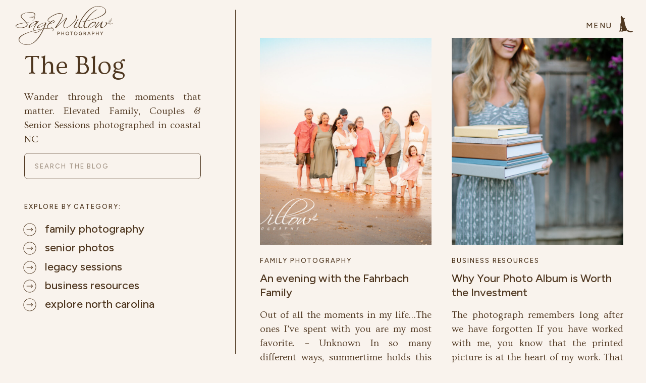

--- FILE ---
content_type: text/html; charset=UTF-8
request_url: https://sagewillowphoto.com/tag/document-your-life/
body_size: 21311
content:
<!DOCTYPE html>
<html lang="en-US" class="d">
<head>
<link rel="stylesheet" type="text/css" href="//lib.showit.co/engine/2.6.4/showit.css" />
<title>document your life | sagewillowphoto.com</title>
<meta name='robots' content='max-image-preview:large' />

            <script data-no-defer="1" data-ezscrex="false" data-cfasync="false" data-pagespeed-no-defer data-cookieconsent="ignore">
                var ctPublicFunctions = {"_ajax_nonce":"58e1866d55","_rest_nonce":"810e477cee","_ajax_url":"\/wp-admin\/admin-ajax.php","_rest_url":"https:\/\/sagewillowphoto.com\/wp-json\/","data__cookies_type":"none","data__ajax_type":"custom_ajax","data__bot_detector_enabled":1,"data__frontend_data_log_enabled":1,"cookiePrefix":"","wprocket_detected":false,"host_url":"sagewillowphoto.com","text__ee_click_to_select":"Click to select the whole data","text__ee_original_email":"The complete one is","text__ee_got_it":"Got it","text__ee_blocked":"Blocked","text__ee_cannot_connect":"Cannot connect","text__ee_cannot_decode":"Can not decode email. Unknown reason","text__ee_email_decoder":"CleanTalk email decoder","text__ee_wait_for_decoding":"The magic is on the way!","text__ee_decoding_process":"Please wait a few seconds while we decode the contact data."}
            </script>
        
            <script data-no-defer="1" data-ezscrex="false" data-cfasync="false" data-pagespeed-no-defer data-cookieconsent="ignore">
                var ctPublic = {"_ajax_nonce":"58e1866d55","settings__forms__check_internal":"0","settings__forms__check_external":"0","settings__forms__force_protection":0,"settings__forms__search_test":"0","settings__data__bot_detector_enabled":1,"settings__sfw__anti_crawler":0,"blog_home":"https:\/\/sagewillowphoto.com\/","pixel__setting":"3","pixel__enabled":false,"pixel__url":"https:\/\/moderate1-v4.cleantalk.org\/pixel\/08ef4ca9e72843427481f08b71e15231.gif","data__email_check_before_post":"1","data__email_check_exist_post":1,"data__cookies_type":"none","data__key_is_ok":true,"data__visible_fields_required":true,"wl_brandname":"Anti-Spam by CleanTalk","wl_brandname_short":"CleanTalk","ct_checkjs_key":1345563371,"emailEncoderPassKey":"408413181d74032e8958d1c7e801a4d4","bot_detector_forms_excluded":"W10=","advancedCacheExists":false,"varnishCacheExists":false,"wc_ajax_add_to_cart":false}
            </script>
        <link rel='dns-prefetch' href='//fd.cleantalk.org' />
<link rel="alternate" type="application/rss+xml" title="sagewillowphoto.com &raquo; Feed" href="https://sagewillowphoto.com/feed/" />
<link rel="alternate" type="application/rss+xml" title="sagewillowphoto.com &raquo; Comments Feed" href="https://sagewillowphoto.com/comments/feed/" />
<link rel="alternate" type="application/rss+xml" title="sagewillowphoto.com &raquo; document your life Tag Feed" href="https://sagewillowphoto.com/tag/document-your-life/feed/" />
<script type="text/javascript">
/* <![CDATA[ */
window._wpemojiSettings = {"baseUrl":"https:\/\/s.w.org\/images\/core\/emoji\/16.0.1\/72x72\/","ext":".png","svgUrl":"https:\/\/s.w.org\/images\/core\/emoji\/16.0.1\/svg\/","svgExt":".svg","source":{"concatemoji":"https:\/\/sagewillowphoto.com\/wp-includes\/js\/wp-emoji-release.min.js?ver=6.8.3"}};
/*! This file is auto-generated */
!function(s,n){var o,i,e;function c(e){try{var t={supportTests:e,timestamp:(new Date).valueOf()};sessionStorage.setItem(o,JSON.stringify(t))}catch(e){}}function p(e,t,n){e.clearRect(0,0,e.canvas.width,e.canvas.height),e.fillText(t,0,0);var t=new Uint32Array(e.getImageData(0,0,e.canvas.width,e.canvas.height).data),a=(e.clearRect(0,0,e.canvas.width,e.canvas.height),e.fillText(n,0,0),new Uint32Array(e.getImageData(0,0,e.canvas.width,e.canvas.height).data));return t.every(function(e,t){return e===a[t]})}function u(e,t){e.clearRect(0,0,e.canvas.width,e.canvas.height),e.fillText(t,0,0);for(var n=e.getImageData(16,16,1,1),a=0;a<n.data.length;a++)if(0!==n.data[a])return!1;return!0}function f(e,t,n,a){switch(t){case"flag":return n(e,"\ud83c\udff3\ufe0f\u200d\u26a7\ufe0f","\ud83c\udff3\ufe0f\u200b\u26a7\ufe0f")?!1:!n(e,"\ud83c\udde8\ud83c\uddf6","\ud83c\udde8\u200b\ud83c\uddf6")&&!n(e,"\ud83c\udff4\udb40\udc67\udb40\udc62\udb40\udc65\udb40\udc6e\udb40\udc67\udb40\udc7f","\ud83c\udff4\u200b\udb40\udc67\u200b\udb40\udc62\u200b\udb40\udc65\u200b\udb40\udc6e\u200b\udb40\udc67\u200b\udb40\udc7f");case"emoji":return!a(e,"\ud83e\udedf")}return!1}function g(e,t,n,a){var r="undefined"!=typeof WorkerGlobalScope&&self instanceof WorkerGlobalScope?new OffscreenCanvas(300,150):s.createElement("canvas"),o=r.getContext("2d",{willReadFrequently:!0}),i=(o.textBaseline="top",o.font="600 32px Arial",{});return e.forEach(function(e){i[e]=t(o,e,n,a)}),i}function t(e){var t=s.createElement("script");t.src=e,t.defer=!0,s.head.appendChild(t)}"undefined"!=typeof Promise&&(o="wpEmojiSettingsSupports",i=["flag","emoji"],n.supports={everything:!0,everythingExceptFlag:!0},e=new Promise(function(e){s.addEventListener("DOMContentLoaded",e,{once:!0})}),new Promise(function(t){var n=function(){try{var e=JSON.parse(sessionStorage.getItem(o));if("object"==typeof e&&"number"==typeof e.timestamp&&(new Date).valueOf()<e.timestamp+604800&&"object"==typeof e.supportTests)return e.supportTests}catch(e){}return null}();if(!n){if("undefined"!=typeof Worker&&"undefined"!=typeof OffscreenCanvas&&"undefined"!=typeof URL&&URL.createObjectURL&&"undefined"!=typeof Blob)try{var e="postMessage("+g.toString()+"("+[JSON.stringify(i),f.toString(),p.toString(),u.toString()].join(",")+"));",a=new Blob([e],{type:"text/javascript"}),r=new Worker(URL.createObjectURL(a),{name:"wpTestEmojiSupports"});return void(r.onmessage=function(e){c(n=e.data),r.terminate(),t(n)})}catch(e){}c(n=g(i,f,p,u))}t(n)}).then(function(e){for(var t in e)n.supports[t]=e[t],n.supports.everything=n.supports.everything&&n.supports[t],"flag"!==t&&(n.supports.everythingExceptFlag=n.supports.everythingExceptFlag&&n.supports[t]);n.supports.everythingExceptFlag=n.supports.everythingExceptFlag&&!n.supports.flag,n.DOMReady=!1,n.readyCallback=function(){n.DOMReady=!0}}).then(function(){return e}).then(function(){var e;n.supports.everything||(n.readyCallback(),(e=n.source||{}).concatemoji?t(e.concatemoji):e.wpemoji&&e.twemoji&&(t(e.twemoji),t(e.wpemoji)))}))}((window,document),window._wpemojiSettings);
/* ]]> */
</script>
<style id='wp-emoji-styles-inline-css' type='text/css'>

	img.wp-smiley, img.emoji {
		display: inline !important;
		border: none !important;
		box-shadow: none !important;
		height: 1em !important;
		width: 1em !important;
		margin: 0 0.07em !important;
		vertical-align: -0.1em !important;
		background: none !important;
		padding: 0 !important;
	}
</style>
<link rel='stylesheet' id='wp-block-library-css' href='https://sagewillowphoto.com/wp-includes/css/dist/block-library/style.min.css?ver=6.8.3' type='text/css' media='all' />
<style id='classic-theme-styles-inline-css' type='text/css'>
/*! This file is auto-generated */
.wp-block-button__link{color:#fff;background-color:#32373c;border-radius:9999px;box-shadow:none;text-decoration:none;padding:calc(.667em + 2px) calc(1.333em + 2px);font-size:1.125em}.wp-block-file__button{background:#32373c;color:#fff;text-decoration:none}
</style>
<style id='global-styles-inline-css' type='text/css'>
:root{--wp--preset--aspect-ratio--square: 1;--wp--preset--aspect-ratio--4-3: 4/3;--wp--preset--aspect-ratio--3-4: 3/4;--wp--preset--aspect-ratio--3-2: 3/2;--wp--preset--aspect-ratio--2-3: 2/3;--wp--preset--aspect-ratio--16-9: 16/9;--wp--preset--aspect-ratio--9-16: 9/16;--wp--preset--color--black: #000000;--wp--preset--color--cyan-bluish-gray: #abb8c3;--wp--preset--color--white: #ffffff;--wp--preset--color--pale-pink: #f78da7;--wp--preset--color--vivid-red: #cf2e2e;--wp--preset--color--luminous-vivid-orange: #ff6900;--wp--preset--color--luminous-vivid-amber: #fcb900;--wp--preset--color--light-green-cyan: #7bdcb5;--wp--preset--color--vivid-green-cyan: #00d084;--wp--preset--color--pale-cyan-blue: #8ed1fc;--wp--preset--color--vivid-cyan-blue: #0693e3;--wp--preset--color--vivid-purple: #9b51e0;--wp--preset--gradient--vivid-cyan-blue-to-vivid-purple: linear-gradient(135deg,rgba(6,147,227,1) 0%,rgb(155,81,224) 100%);--wp--preset--gradient--light-green-cyan-to-vivid-green-cyan: linear-gradient(135deg,rgb(122,220,180) 0%,rgb(0,208,130) 100%);--wp--preset--gradient--luminous-vivid-amber-to-luminous-vivid-orange: linear-gradient(135deg,rgba(252,185,0,1) 0%,rgba(255,105,0,1) 100%);--wp--preset--gradient--luminous-vivid-orange-to-vivid-red: linear-gradient(135deg,rgba(255,105,0,1) 0%,rgb(207,46,46) 100%);--wp--preset--gradient--very-light-gray-to-cyan-bluish-gray: linear-gradient(135deg,rgb(238,238,238) 0%,rgb(169,184,195) 100%);--wp--preset--gradient--cool-to-warm-spectrum: linear-gradient(135deg,rgb(74,234,220) 0%,rgb(151,120,209) 20%,rgb(207,42,186) 40%,rgb(238,44,130) 60%,rgb(251,105,98) 80%,rgb(254,248,76) 100%);--wp--preset--gradient--blush-light-purple: linear-gradient(135deg,rgb(255,206,236) 0%,rgb(152,150,240) 100%);--wp--preset--gradient--blush-bordeaux: linear-gradient(135deg,rgb(254,205,165) 0%,rgb(254,45,45) 50%,rgb(107,0,62) 100%);--wp--preset--gradient--luminous-dusk: linear-gradient(135deg,rgb(255,203,112) 0%,rgb(199,81,192) 50%,rgb(65,88,208) 100%);--wp--preset--gradient--pale-ocean: linear-gradient(135deg,rgb(255,245,203) 0%,rgb(182,227,212) 50%,rgb(51,167,181) 100%);--wp--preset--gradient--electric-grass: linear-gradient(135deg,rgb(202,248,128) 0%,rgb(113,206,126) 100%);--wp--preset--gradient--midnight: linear-gradient(135deg,rgb(2,3,129) 0%,rgb(40,116,252) 100%);--wp--preset--font-size--small: 13px;--wp--preset--font-size--medium: 20px;--wp--preset--font-size--large: 36px;--wp--preset--font-size--x-large: 42px;--wp--preset--spacing--20: 0.44rem;--wp--preset--spacing--30: 0.67rem;--wp--preset--spacing--40: 1rem;--wp--preset--spacing--50: 1.5rem;--wp--preset--spacing--60: 2.25rem;--wp--preset--spacing--70: 3.38rem;--wp--preset--spacing--80: 5.06rem;--wp--preset--shadow--natural: 6px 6px 9px rgba(0, 0, 0, 0.2);--wp--preset--shadow--deep: 12px 12px 50px rgba(0, 0, 0, 0.4);--wp--preset--shadow--sharp: 6px 6px 0px rgba(0, 0, 0, 0.2);--wp--preset--shadow--outlined: 6px 6px 0px -3px rgba(255, 255, 255, 1), 6px 6px rgba(0, 0, 0, 1);--wp--preset--shadow--crisp: 6px 6px 0px rgba(0, 0, 0, 1);}:where(.is-layout-flex){gap: 0.5em;}:where(.is-layout-grid){gap: 0.5em;}body .is-layout-flex{display: flex;}.is-layout-flex{flex-wrap: wrap;align-items: center;}.is-layout-flex > :is(*, div){margin: 0;}body .is-layout-grid{display: grid;}.is-layout-grid > :is(*, div){margin: 0;}:where(.wp-block-columns.is-layout-flex){gap: 2em;}:where(.wp-block-columns.is-layout-grid){gap: 2em;}:where(.wp-block-post-template.is-layout-flex){gap: 1.25em;}:where(.wp-block-post-template.is-layout-grid){gap: 1.25em;}.has-black-color{color: var(--wp--preset--color--black) !important;}.has-cyan-bluish-gray-color{color: var(--wp--preset--color--cyan-bluish-gray) !important;}.has-white-color{color: var(--wp--preset--color--white) !important;}.has-pale-pink-color{color: var(--wp--preset--color--pale-pink) !important;}.has-vivid-red-color{color: var(--wp--preset--color--vivid-red) !important;}.has-luminous-vivid-orange-color{color: var(--wp--preset--color--luminous-vivid-orange) !important;}.has-luminous-vivid-amber-color{color: var(--wp--preset--color--luminous-vivid-amber) !important;}.has-light-green-cyan-color{color: var(--wp--preset--color--light-green-cyan) !important;}.has-vivid-green-cyan-color{color: var(--wp--preset--color--vivid-green-cyan) !important;}.has-pale-cyan-blue-color{color: var(--wp--preset--color--pale-cyan-blue) !important;}.has-vivid-cyan-blue-color{color: var(--wp--preset--color--vivid-cyan-blue) !important;}.has-vivid-purple-color{color: var(--wp--preset--color--vivid-purple) !important;}.has-black-background-color{background-color: var(--wp--preset--color--black) !important;}.has-cyan-bluish-gray-background-color{background-color: var(--wp--preset--color--cyan-bluish-gray) !important;}.has-white-background-color{background-color: var(--wp--preset--color--white) !important;}.has-pale-pink-background-color{background-color: var(--wp--preset--color--pale-pink) !important;}.has-vivid-red-background-color{background-color: var(--wp--preset--color--vivid-red) !important;}.has-luminous-vivid-orange-background-color{background-color: var(--wp--preset--color--luminous-vivid-orange) !important;}.has-luminous-vivid-amber-background-color{background-color: var(--wp--preset--color--luminous-vivid-amber) !important;}.has-light-green-cyan-background-color{background-color: var(--wp--preset--color--light-green-cyan) !important;}.has-vivid-green-cyan-background-color{background-color: var(--wp--preset--color--vivid-green-cyan) !important;}.has-pale-cyan-blue-background-color{background-color: var(--wp--preset--color--pale-cyan-blue) !important;}.has-vivid-cyan-blue-background-color{background-color: var(--wp--preset--color--vivid-cyan-blue) !important;}.has-vivid-purple-background-color{background-color: var(--wp--preset--color--vivid-purple) !important;}.has-black-border-color{border-color: var(--wp--preset--color--black) !important;}.has-cyan-bluish-gray-border-color{border-color: var(--wp--preset--color--cyan-bluish-gray) !important;}.has-white-border-color{border-color: var(--wp--preset--color--white) !important;}.has-pale-pink-border-color{border-color: var(--wp--preset--color--pale-pink) !important;}.has-vivid-red-border-color{border-color: var(--wp--preset--color--vivid-red) !important;}.has-luminous-vivid-orange-border-color{border-color: var(--wp--preset--color--luminous-vivid-orange) !important;}.has-luminous-vivid-amber-border-color{border-color: var(--wp--preset--color--luminous-vivid-amber) !important;}.has-light-green-cyan-border-color{border-color: var(--wp--preset--color--light-green-cyan) !important;}.has-vivid-green-cyan-border-color{border-color: var(--wp--preset--color--vivid-green-cyan) !important;}.has-pale-cyan-blue-border-color{border-color: var(--wp--preset--color--pale-cyan-blue) !important;}.has-vivid-cyan-blue-border-color{border-color: var(--wp--preset--color--vivid-cyan-blue) !important;}.has-vivid-purple-border-color{border-color: var(--wp--preset--color--vivid-purple) !important;}.has-vivid-cyan-blue-to-vivid-purple-gradient-background{background: var(--wp--preset--gradient--vivid-cyan-blue-to-vivid-purple) !important;}.has-light-green-cyan-to-vivid-green-cyan-gradient-background{background: var(--wp--preset--gradient--light-green-cyan-to-vivid-green-cyan) !important;}.has-luminous-vivid-amber-to-luminous-vivid-orange-gradient-background{background: var(--wp--preset--gradient--luminous-vivid-amber-to-luminous-vivid-orange) !important;}.has-luminous-vivid-orange-to-vivid-red-gradient-background{background: var(--wp--preset--gradient--luminous-vivid-orange-to-vivid-red) !important;}.has-very-light-gray-to-cyan-bluish-gray-gradient-background{background: var(--wp--preset--gradient--very-light-gray-to-cyan-bluish-gray) !important;}.has-cool-to-warm-spectrum-gradient-background{background: var(--wp--preset--gradient--cool-to-warm-spectrum) !important;}.has-blush-light-purple-gradient-background{background: var(--wp--preset--gradient--blush-light-purple) !important;}.has-blush-bordeaux-gradient-background{background: var(--wp--preset--gradient--blush-bordeaux) !important;}.has-luminous-dusk-gradient-background{background: var(--wp--preset--gradient--luminous-dusk) !important;}.has-pale-ocean-gradient-background{background: var(--wp--preset--gradient--pale-ocean) !important;}.has-electric-grass-gradient-background{background: var(--wp--preset--gradient--electric-grass) !important;}.has-midnight-gradient-background{background: var(--wp--preset--gradient--midnight) !important;}.has-small-font-size{font-size: var(--wp--preset--font-size--small) !important;}.has-medium-font-size{font-size: var(--wp--preset--font-size--medium) !important;}.has-large-font-size{font-size: var(--wp--preset--font-size--large) !important;}.has-x-large-font-size{font-size: var(--wp--preset--font-size--x-large) !important;}
:where(.wp-block-post-template.is-layout-flex){gap: 1.25em;}:where(.wp-block-post-template.is-layout-grid){gap: 1.25em;}
:where(.wp-block-columns.is-layout-flex){gap: 2em;}:where(.wp-block-columns.is-layout-grid){gap: 2em;}
:root :where(.wp-block-pullquote){font-size: 1.5em;line-height: 1.6;}
</style>
<link rel='stylesheet' id='cleantalk-public-css-css' href='https://sagewillowphoto.com/wp-content/plugins/cleantalk-spam-protect/css/cleantalk-public.min.css?ver=6.67_1762444487' type='text/css' media='all' />
<link rel='stylesheet' id='cleantalk-email-decoder-css-css' href='https://sagewillowphoto.com/wp-content/plugins/cleantalk-spam-protect/css/cleantalk-email-decoder.min.css?ver=6.67_1762444487' type='text/css' media='all' />
<script type="text/javascript" src="https://sagewillowphoto.com/wp-content/plugins/cleantalk-spam-protect/js/apbct-public-bundle.min.js?ver=6.67_1762444487" id="apbct-public-bundle.min-js-js"></script>
<script type="text/javascript" src="https://fd.cleantalk.org/ct-bot-detector-wrapper.js?ver=6.67" id="ct_bot_detector-js" defer="defer" data-wp-strategy="defer"></script>
<script type="text/javascript" src="https://sagewillowphoto.com/wp-includes/js/jquery/jquery.min.js?ver=3.7.1" id="jquery-core-js"></script>
<script type="text/javascript" src="https://sagewillowphoto.com/wp-includes/js/jquery/jquery-migrate.min.js?ver=3.4.1" id="jquery-migrate-js"></script>
<script type="text/javascript" src="https://sagewillowphoto.com/wp-content/plugins/showit/public/js/showit.js?ver=1766530717" id="si-script-js"></script>
<link rel="https://api.w.org/" href="https://sagewillowphoto.com/wp-json/" /><link rel="alternate" title="JSON" type="application/json" href="https://sagewillowphoto.com/wp-json/wp/v2/tags/177" /><link rel="EditURI" type="application/rsd+xml" title="RSD" href="https://sagewillowphoto.com/xmlrpc.php?rsd" />
<style type="text/css">.recentcomments a{display:inline !important;padding:0 !important;margin:0 !important;}</style>
<meta charset="UTF-8" />
<meta name="viewport" content="width=device-width, initial-scale=1" />
<link rel="preconnect" href="https://static.showit.co" />

<link rel="preconnect" href="https://fonts.googleapis.com">
<link rel="preconnect" href="https://fonts.gstatic.com" crossorigin>
<link href="https://fonts.googleapis.com/css?family=Figtree:500|Ovo:regular" rel="stylesheet" type="text/css"/>
<script id="init_data" type="application/json">
{"mobile":{"w":320},"desktop":{"w":1200,"defaultTrIn":{"type":"fade"},"defaultTrOut":{"type":"fade"},"bgFillType":"color","bgColor":"colors-6"},"sid":"ak6k9eqzs-2sh38yqtg4jw","break":768,"assetURL":"//static.showit.co","contactFormId":"73475/182864","cfAction":"aHR0cHM6Ly9jbGllbnRzZXJ2aWNlLnNob3dpdC5jby9jb250YWN0Zm9ybQ==","sgAction":"aHR0cHM6Ly9jbGllbnRzZXJ2aWNlLnNob3dpdC5jby9zb2NpYWxncmlk","blockData":[{"slug":"header","visible":"a","states":[],"d":{"h":100,"w":1200,"locking":{"side":"t","scrollOffset":1},"bgFillType":"color","bgColor":"#000000:0","bgMediaType":"none"},"m":{"h":60,"w":320,"locking":{"side":"st","scrollOffset":1},"bgFillType":"color","bgColor":"#000000:0","bgMediaType":"none"}},{"slug":"hero-sticky","visible":"a","states":[],"d":{"h":600,"w":1200,"locking":{"side":"t","offset":0,"scrollOffset":1},"nature":"wH","bgFillType":"color","bgColor":"#000000:0","bgMediaType":"none"},"m":{"h":560,"w":320,"nature":"wH","bgFillType":"color","bgColor":"colors-6","bgMediaType":"none"}},{"slug":"post-layout-1","visible":"a","states":[{"d":{"bgMediaType":"none"},"m":{"bgMediaType":"none"},"slug":"view-1"},{"d":{"bgMediaType":"none"},"m":{"bgMediaType":"none"},"slug":"view-2"}],"d":{"h":800,"w":1200,"locking":{"offset":100},"nature":"dH","bgFillType":"color","bgColor":"colors-6","bgMediaType":"none"},"m":{"h":971,"w":320,"nature":"dH","bgFillType":"color","bgColor":"colors-6","bgMediaType":"none"},"stateTrans":[{},{}]},{"slug":"end-post-loop","visible":"a","states":[],"d":{"h":1,"w":1200,"bgFillType":"color","bgColor":"#000000:0","bgMediaType":"none"},"m":{"h":1,"w":320,"bgFillType":"color","bgColor":"#000000:0","bgMediaType":"none"}},{"slug":"pagination","visible":"a","states":[],"d":{"h":170,"w":1200,"nature":"dH","bgFillType":"color","bgColor":"colors-6","bgMediaType":"none"},"m":{"h":81,"w":320,"nature":"dH","bgFillType":"color","bgColor":"colors-6","bgMediaType":"none"}},{"slug":"photography-services","visible":"a","states":[],"d":{"h":850,"w":1200,"locking":{},"bgFillType":"color","bgColor":"colors-6","bgMediaType":"none"},"m":{"h":1200,"w":320,"locking":{},"bgFillType":"color","bgColor":"colors-6","bgMediaType":"none"}},{"slug":"opt-in","visible":"a","states":[],"d":{"h":710,"w":1200,"bgFillType":"color","bgColor":"colors-3","bgMediaType":"none"},"m":{"h":730,"w":320,"nature":"wH","bgFillType":"color","bgColor":"colors-3","bgMediaType":"none"}},{"slug":"navigation","visible":"a","states":[],"d":{"h":800,"w":1200,"locking":{"side":"t"},"nature":"wH","bgFillType":"color","bgColor":"#000000:0","bgMediaType":"none"},"m":{"h":620,"w":320,"locking":{"side":"t"},"nature":"wH","bgFillType":"color","bgColor":"colors-7","bgMediaType":"none"}},{"slug":"footer","visible":"a","states":[],"d":{"h":550,"w":1200,"bgFillType":"color","bgColor":"colors-6","bgMediaType":"none"},"m":{"h":980,"w":320,"bgFillType":"color","bgColor":"colors-6","bgMediaType":"none"}}],"elementData":[{"type":"text","visible":"a","id":"header_0","blockId":"header","m":{"x":249,"y":21,"w":51,"h":18,"a":270},"d":{"x":1077,"y":39,"w":60,"h":23,"a":0,"lockH":"r"},"pc":[{"type":"show","block":"navigation"}]},{"type":"svg","visible":"a","id":"header_1","blockId":"header","m":{"x":282,"y":10,"w":40,"h":40,"a":0},"d":{"x":1140,"y":30,"w":40,"h":36,"a":0,"lockH":"r"},"pc":[{"type":"show","block":"navigation"}],"c":{"key":"lPDbR6xWRIqo1G8GneEjAA/shared/sagewillow_wolf.svg","aspect_ratio":1}},{"type":"svg","visible":"a","id":"header_2","blockId":"header","m":{"x":9,"y":6,"w":115,"h":48,"a":0},"d":{"x":28,"y":9,"w":199,"h":83,"a":0,"lockH":"l"},"c":{"key":"2AKO3-n0R7u6nnyXAZ9FNw/shared/sagewillow_logo_main.svg","aspect_ratio":2.4}},{"type":"simple","visible":"m","id":"hero-sticky_0","blockId":"hero-sticky","m":{"x":15,"y":14,"w":290,"h":545,"a":0},"d":{"x":68,"y":170,"w":740,"h":510,"a":0}},{"type":"simple","visible":"m","id":"hero-sticky_1","blockId":"hero-sticky","m":{"x":25,"y":24,"w":270,"h":525,"a":0},"d":{"x":0,"y":19,"w":415,"h":563,"a":0,"lockH":"l","lockV":"s"}},{"type":"text","visible":"a","id":"hero-sticky_2","blockId":"hero-sticky","m":{"x":35,"y":55,"w":250,"h":41,"a":0},"d":{"x":48,"y":42,"w":350,"h":56,"a":0,"lockH":"l"}},{"type":"text","visible":"a","id":"hero-sticky_3","blockId":"hero-sticky","m":{"x":34,"y":110,"w":252,"h":98,"a":0},"d":{"x":48,"y":119,"w":350,"h":89,"a":0,"lockH":"l"}},{"type":"text","visible":"a","id":"hero-sticky_4","blockId":"hero-sticky","m":{"x":35,"y":319,"w":250,"h":20,"a":0},"d":{"x":48,"y":340,"w":350,"h":21,"a":0,"lockH":"l"}},{"type":"icon","visible":"a","id":"hero-sticky_5","blockId":"hero-sticky","m":{"x":44,"y":358,"w":25,"h":25,"a":0,"trIn":{"cl":"fadeIn","d":"0.5","dl":"0"}},"d":{"x":44,"y":380,"w":30,"h":30,"a":0,"trIn":{"cl":"fadeIn","d":"0.5","dl":"0"},"lockH":"l"}},{"type":"text","visible":"a","id":"hero-sticky_6","blockId":"hero-sticky","m":{"x":79,"y":358,"w":206,"h":25,"a":0},"d":{"x":89,"y":380,"w":307,"h":30,"a":0,"lockH":"l"}},{"type":"icon","visible":"a","id":"hero-sticky_7","blockId":"hero-sticky","m":{"x":44,"y":390,"w":25,"h":25,"a":0,"trIn":{"cl":"fadeIn","d":"0.5","dl":"0"}},"d":{"x":44,"y":417,"w":30,"h":30,"a":0,"trIn":{"cl":"fadeIn","d":"0.5","dl":"0"},"lockH":"l"}},{"type":"text","visible":"a","id":"hero-sticky_8","blockId":"hero-sticky","m":{"x":79,"y":390,"w":206,"h":25,"a":0},"d":{"x":89,"y":417,"w":307,"h":30,"a":0,"lockH":"l"}},{"type":"icon","visible":"a","id":"hero-sticky_9","blockId":"hero-sticky","m":{"x":44,"y":422,"w":25,"h":25,"a":0,"trIn":{"cl":"fadeIn","d":"0.5","dl":"0"}},"d":{"x":44,"y":455,"w":30,"h":30,"a":0,"trIn":{"cl":"fadeIn","d":"0.5","dl":"0"},"lockH":"l"}},{"type":"text","visible":"a","id":"hero-sticky_10","blockId":"hero-sticky","m":{"x":79,"y":422,"w":206,"h":25,"a":0},"d":{"x":89,"y":455,"w":306,"h":30,"a":0,"lockH":"l"}},{"type":"icon","visible":"a","id":"hero-sticky_11","blockId":"hero-sticky","m":{"x":44,"y":453,"w":25,"h":25,"a":0,"trIn":{"cl":"fadeIn","d":"0.5","dl":"0"}},"d":{"x":44,"y":492,"w":30,"h":30,"a":0,"trIn":{"cl":"fadeIn","d":"0.5","dl":"0"},"lockH":"l"}},{"type":"text","visible":"a","id":"hero-sticky_12","blockId":"hero-sticky","m":{"x":79,"y":453,"w":206,"h":25,"a":0},"d":{"x":89,"y":492,"w":306,"h":30,"a":0,"lockH":"l"}},{"type":"icon","visible":"a","id":"hero-sticky_13","blockId":"hero-sticky","m":{"x":44,"y":485,"w":25,"h":25,"a":0,"trIn":{"cl":"fadeIn","d":"0.5","dl":"0"}},"d":{"x":44,"y":529,"w":30,"h":30,"a":0,"trIn":{"cl":"fadeIn","d":"0.5","dl":"0"},"lockH":"l"}},{"type":"text","visible":"a","id":"hero-sticky_14","blockId":"hero-sticky","m":{"x":79,"y":485,"w":206,"h":25,"a":0},"d":{"x":89,"y":529,"w":307,"h":30,"a":0,"lockH":"l"}},{"type":"simple","visible":"a","id":"hero-sticky_15","blockId":"hero-sticky","m":{"x":45,"y":237,"w":230,"h":44,"a":0},"d":{"x":48,"y":243,"w":350,"h":52,"a":0,"lockH":"l"}},{"type":"text","visible":"a","id":"hero-sticky_16","blockId":"hero-sticky","m":{"x":56,"y":239,"w":208,"h":41,"a":0},"d":{"x":69,"y":243,"w":308,"h":52,"a":0,"lockH":"l"}},{"type":"line","visible":"d","id":"hero-sticky_17","blockId":"hero-sticky","m":{"x":35,"y":531,"w":250,"a":0},"d":{"x":185,"y":300,"w":563,"h":1,"a":90,"lockH":"l","lockV":"s"}},{"type":"line","visible":"m","id":"post-layout-1_0","blockId":"post-layout-1","m":{"x":15,"y":955,"w":290,"a":0},"d":{"x":515,"y":797,"w":640,"h":1,"a":180,"lockH":"s"}},{"type":"line","visible":"m","id":"post-layout-1_1","blockId":"post-layout-1","m":{"x":15,"y":468,"w":290,"a":0},"d":{"x":515,"y":789,"w":640,"h":1,"a":180,"lockH":"s"}},{"type":"graphic","visible":"a","id":"post-layout-1_view-1_0","blockId":"post-layout-1","m":{"x":15,"y":20,"w":290,"h":190,"a":0,"gs":{"p":105}},"d":{"x":515,"y":75,"w":300,"h":410,"a":0,"gs":{"t":"cover","p":105},"lockH":"ls"},"c":{"key":"kL50vahbTeelcHinvOIGdw/shared/2023_beach_coastal_photographer_2.jpg","aspect_ratio":1.93045}},{"type":"text","visible":"a","id":"post-layout-1_view-1_1","blockId":"post-layout-1","m":{"x":15,"y":227,"w":290,"h":20,"a":0},"d":{"x":515,"y":507,"w":300,"h":19,"a":0,"lockH":"ls"}},{"type":"text","visible":"a","id":"post-layout-1_view-1_2","blockId":"post-layout-1","m":{"x":15,"y":254,"w":290,"h":48,"a":0},"d":{"x":515,"y":538,"w":300,"h":59,"a":0,"lockH":"ls"}},{"type":"text","visible":"a","id":"post-layout-1_view-1_3","blockId":"post-layout-1","m":{"x":15,"y":317,"w":290,"h":121,"a":0},"d":{"x":515,"y":611,"w":300,"h":118,"a":0,"lockH":"ls"}},{"type":"graphic","visible":"a","id":"post-layout-1_view-2_0","blockId":"post-layout-1","m":{"x":15,"y":505,"w":290,"h":190,"a":0,"gs":{"p":105}},"d":{"x":855,"y":75,"w":300,"h":410,"a":0,"gs":{"t":"cover","p":105},"lockH":"rs"},"c":{"key":"JdkAnngbS565J7KNwleLsw/shared/family-photography-north-carolina-3.jpg","aspect_ratio":1.5}},{"type":"text","visible":"a","id":"post-layout-1_view-2_1","blockId":"post-layout-1","m":{"x":15,"y":712,"w":290,"h":20,"a":0},"d":{"x":855,"y":507,"w":300,"h":19,"a":0,"lockH":"rs"}},{"type":"text","visible":"a","id":"post-layout-1_view-2_2","blockId":"post-layout-1","m":{"x":15,"y":739,"w":290,"h":48,"a":0},"d":{"x":855,"y":538,"w":300,"h":59,"a":0,"lockH":"rs"}},{"type":"text","visible":"a","id":"post-layout-1_view-2_3","blockId":"post-layout-1","m":{"x":15,"y":802,"w":290,"h":121,"a":0},"d":{"x":855,"y":611,"w":300,"h":118,"a":0,"lockH":"rs"}},{"type":"text","visible":"a","id":"pagination_0","blockId":"pagination","m":{"x":177,"y":24,"w":123,"h":26,"a":0},"d":{"x":857,"y":70,"w":305,"h":29,"a":0,"lockH":"rs"}},{"type":"text","visible":"a","id":"pagination_1","blockId":"pagination","m":{"x":20,"y":24,"w":142,"h":22,"a":0},"d":{"x":515,"y":72,"w":312,"h":29,"a":0,"lockH":"ls"}},{"type":"simple","visible":"a","id":"photography-services_0","blockId":"photography-services","m":{"x":10,"y":56,"w":300,"h":1089,"a":0},"d":{"x":100,"y":108,"w":1000,"h":635,"a":0}},{"type":"graphic","visible":"a","id":"photography-services_1","blockId":"photography-services","m":{"x":18,"y":65,"w":284,"h":140,"a":0,"trIn":{"cl":"fadeIn","d":"0.5","dl":"0"}},"d":{"x":110,"y":118,"w":410,"h":190,"a":0,"trIn":{"cl":"fadeIn","d":"0.5","dl":"0"}},"c":{"key":"LY72ujheCv2Xc_Dj_wNO2g/73475/sage-willow-photography-family-38.jpg","aspect_ratio":1.50037}},{"type":"icon","visible":"a","id":"photography-services_2","blockId":"photography-services","m":{"x":256,"y":248,"w":46,"h":46,"a":0,"trIn":{"cl":"fadeIn","d":"0.5","dl":"0"}},"d":{"x":1028,"y":151,"w":55,"h":55,"a":0,"trIn":{"cl":"fadeIn","d":"0.5","dl":"0"}}},{"type":"text","visible":"a","id":"photography-services_3","blockId":"photography-services","m":{"x":35,"y":236,"w":227,"h":70,"a":0,"trIn":{"cl":"fadeIn","d":"0.5","dl":"0"}},"d":{"x":551,"y":152,"w":477,"h":52,"a":0,"trIn":{"cl":"fadeIn","d":"0.5","dl":"0"}}},{"type":"text","visible":"a","id":"photography-services_4","blockId":"photography-services","m":{"x":35,"y":317,"w":250,"h":74,"a":0,"trIn":{"cl":"fadeIn","d":"0.5","dl":"0"}},"d":{"x":556,"y":219,"w":406,"h":58,"a":0,"trIn":{"cl":"fadeIn","d":"0.5","dl":"0"}}},{"type":"line","visible":"a","id":"photography-services_5","blockId":"photography-services","m":{"x":10,"y":417,"w":300,"a":0},"d":{"x":100,"y":318,"w":1000,"h":1,"a":0}},{"type":"graphic","visible":"a","id":"photography-services_6","blockId":"photography-services","m":{"x":18,"y":427,"w":284,"h":140,"a":0,"trIn":{"cl":"fadeIn","d":"0.5","dl":"0"}},"d":{"x":110,"y":331,"w":410,"h":190,"a":0,"trIn":{"cl":"fadeIn","d":"0.5","dl":"0"}},"c":{"key":"C-UB-vbSB-xp7BdKIH1wOA/73475/sage-willow-photography-seniors-30.jpg","aspect_ratio":1.50037}},{"type":"icon","visible":"a","id":"photography-services_7","blockId":"photography-services","m":{"x":256,"y":610,"w":46,"h":46,"a":0,"trIn":{"cl":"fadeIn","d":"0.5","dl":"0"}},"d":{"x":1028,"y":364,"w":55,"h":55,"a":0,"trIn":{"cl":"fadeIn","d":"0.5","dl":"0"}}},{"type":"text","visible":"a","id":"photography-services_8","blockId":"photography-services","m":{"x":35,"y":598,"w":227,"h":70,"a":0,"trIn":{"cl":"fadeIn","d":"0.5","dl":"0"}},"d":{"x":551,"y":365,"w":477,"h":52,"a":0,"trIn":{"cl":"fadeIn","d":"0.5","dl":"0"}}},{"type":"text","visible":"a","id":"photography-services_9","blockId":"photography-services","m":{"x":35,"y":679,"w":250,"h":74,"a":0,"trIn":{"cl":"fadeIn","d":"0.5","dl":"0"}},"d":{"x":556,"y":432,"w":443,"h":58,"a":0,"trIn":{"cl":"fadeIn","d":"0.5","dl":"0"}}},{"type":"line","visible":"a","id":"photography-services_10","blockId":"photography-services","m":{"x":10,"y":779,"w":300,"a":0},"d":{"x":100,"y":533,"w":1000,"h":1,"a":0}},{"type":"graphic","visible":"a","id":"photography-services_11","blockId":"photography-services","m":{"x":18,"y":789,"w":284,"h":140,"a":0,"trIn":{"cl":"fadeIn","d":"0.5","dl":"0"}},"d":{"x":110,"y":543,"w":410,"h":190,"a":0,"trIn":{"cl":"fadeIn","d":"0.5","dl":"0"}},"c":{"key":"V1s4DoeXWEhmlrOdwa5SiQ/73475/sage-willow-photography-couples-13.jpg","aspect_ratio":1.50037}},{"type":"icon","visible":"a","id":"photography-services_12","blockId":"photography-services","m":{"x":256,"y":972,"w":46,"h":46,"a":0,"trIn":{"cl":"fadeIn","d":"0.5","dl":"0"}},"d":{"x":1028,"y":576,"w":55,"h":55,"a":0,"trIn":{"cl":"fadeIn","d":"0.5","dl":"0"}}},{"type":"text","visible":"a","id":"photography-services_13","blockId":"photography-services","m":{"x":35,"y":960,"w":227,"h":70,"a":0,"trIn":{"cl":"fadeIn","d":"0.5","dl":"0"}},"d":{"x":551,"y":577,"w":477,"h":52,"a":0,"trIn":{"cl":"fadeIn","d":"0.5","dl":"0"}}},{"type":"text","visible":"a","id":"photography-services_14","blockId":"photography-services","m":{"x":35,"y":1041,"w":250,"h":74,"a":0,"trIn":{"cl":"fadeIn","d":"0.5","dl":"0"}},"d":{"x":556,"y":644,"w":397,"h":58,"a":0,"trIn":{"cl":"fadeIn","d":"0.5","dl":"0"}}},{"type":"iframe","visible":"a","id":"photography-services_15","blockId":"photography-services","m":{"x":94,"y":-32,"w":132,"h":131,"a":0},"d":{"x":14,"y":11,"w":186,"h":186,"a":0}},{"type":"iframe","visible":"a","id":"opt-in_0","blockId":"opt-in","m":{"x":10,"y":60,"w":300,"h":626,"a":0},"d":{"x":66,"y":122,"w":1068,"h":476,"a":0}},{"type":"text","visible":"a","id":"opt-in_1","blockId":"opt-in","m":{"x":-20,"y":38,"w":360,"h":48,"a":0,"trIn":{"cl":"fadeIn","d":"0.5","dl":"0"}},"d":{"x":343,"y":58,"w":514,"h":82,"a":0,"trIn":{"cl":"fadeIn","d":"0.5","dl":"0"}}},{"type":"text","visible":"a","id":"opt-in_2","blockId":"opt-in","m":{"x":30,"y":101,"w":260,"h":70,"a":0,"trIn":{"cl":"fadeIn","d":"0.5","dl":"0"}},"d":{"x":318,"y":155,"w":565,"h":62,"a":0,"trIn":{"cl":"fadeIn","d":"0.5","dl":"0"}}},{"type":"simple","visible":"d","id":"navigation_0","blockId":"navigation","m":{"x":48,"y":90,"w":224,"h":420,"a":0},"d":{"x":800,"y":0,"w":400,"h":800,"a":0,"lockH":"r","lockV":"s"}},{"type":"icon","visible":"a","id":"navigation_1","blockId":"navigation","m":{"x":287,"y":8,"w":26,"h":26,"a":0},"d":{"x":1157,"y":11,"w":35,"h":35,"a":0,"lockH":"r","lockV":"t"},"pc":[{"type":"hide","block":"navigation"}]},{"type":"svg","visible":"a","id":"navigation_2","blockId":"navigation","m":{"x":75,"y":12,"w":170,"h":170,"a":0},"d":{"x":894,"y":16,"w":214,"h":214,"a":0,"lockH":"r","lockV":"t"},"c":{"key":"U5M08WGVT0OSWq_XjeM_Ig/shared/sagewillow_logo_alt.svg","aspect_ratio":1}},{"type":"text","visible":"a","id":"navigation_3","blockId":"navigation","m":{"x":71,"y":201,"w":179,"h":40,"a":0},"d":{"x":910,"y":250,"w":181,"h":47,"a":0,"lockH":"r"},"pc":[{"type":"hide","block":"navigation"}]},{"type":"text","visible":"a","id":"navigation_4","blockId":"navigation","m":{"x":68,"y":244,"w":185,"h":40,"a":0},"d":{"x":910,"y":307,"w":181,"h":47,"a":0,"lockH":"r"},"pc":[{"type":"hide","block":"navigation"}]},{"type":"text","visible":"a","id":"navigation_5","blockId":"navigation","m":{"x":25,"y":286,"w":271,"h":40,"a":0},"d":{"x":819,"y":364,"w":363,"h":47,"a":0,"lockH":"r"},"pc":[{"type":"hide","block":"navigation"}]},{"type":"text","visible":"a","id":"navigation_6","blockId":"navigation","m":{"x":25,"y":329,"w":271,"h":40,"a":0},"d":{"x":819,"y":421,"w":363,"h":47,"a":0,"lockH":"r"},"pc":[{"type":"hide","block":"navigation"}]},{"type":"text","visible":"a","id":"navigation_7","blockId":"navigation","m":{"x":25,"y":371,"w":271,"h":40,"a":0},"d":{"x":819,"y":477,"w":363,"h":47,"a":0,"lockH":"r"},"pc":[{"type":"hide","block":"navigation"}]},{"type":"text","visible":"a","id":"navigation_8","blockId":"navigation","m":{"x":68,"y":414,"w":185,"h":40,"a":0},"d":{"x":846,"y":534,"w":310,"h":47,"a":0,"lockH":"r"},"pc":[{"type":"hide","block":"navigation"}]},{"type":"text","visible":"a","id":"navigation_9","blockId":"navigation","m":{"x":57,"y":456,"w":207,"h":40,"a":0},"d":{"x":846,"y":591,"w":310,"h":47,"a":0,"lockH":"r"},"pc":[{"type":"hide","block":"navigation"}]},{"type":"text","visible":"a","id":"navigation_10","blockId":"navigation","m":{"x":68,"y":499,"w":185,"h":40,"a":0},"d":{"x":846,"y":648,"w":310,"h":47,"a":0,"lockH":"r"},"pc":[{"type":"hide","block":"navigation"}]},{"type":"line","visible":"a","id":"navigation_11","blockId":"navigation","m":{"x":48,"y":552,"w":224,"a":0},"d":{"x":836,"y":717,"w":329,"h":1,"a":0,"lockH":"r","lockV":"b"}},{"type":"icon","visible":"a","id":"navigation_12","blockId":"navigation","m":{"x":101,"y":579,"w":22,"h":22,"a":0},"d":{"x":922,"y":749,"w":30,"h":30,"a":0,"lockH":"r","lockV":"b"}},{"type":"icon","visible":"a","id":"navigation_13","blockId":"navigation","m":{"x":135,"y":579,"w":22,"h":22,"a":0},"d":{"x":969,"y":749,"w":30,"h":30,"a":0,"lockH":"r","lockV":"b"}},{"type":"icon","visible":"a","id":"navigation_14","blockId":"navigation","m":{"x":166,"y":579,"w":22,"h":22,"a":0},"d":{"x":1009,"y":749,"w":30,"h":30,"a":0,"lockH":"r","lockV":"b"}},{"type":"icon","visible":"a","id":"navigation_15","blockId":"navigation","m":{"x":197,"y":579,"w":22,"h":22,"a":0},"d":{"x":1050,"y":749,"w":30,"h":30,"a":0,"lockH":"r","lockV":"b"}},{"type":"simple","visible":"a","id":"footer_0","blockId":"footer","m":{"x":35,"y":613,"w":250,"h":283,"a":0},"d":{"x":857,"y":107,"w":240,"h":340,"a":0}},{"type":"simple","visible":"a","id":"footer_1","blockId":"footer","m":{"x":10,"y":13,"w":300,"h":909,"a":0},"d":{"x":2,"y":107,"w":1196,"h":386,"a":0}},{"type":"text","visible":"a","id":"footer_2","blockId":"footer","m":{"x":41,"y":213,"w":239,"h":53,"a":0},"d":{"x":41,"y":165,"w":295,"h":61,"a":0}},{"type":"social","visible":"a","id":"footer_3","blockId":"footer","m":{"x":10,"y":32,"w":298,"h":130,"a":0},"d":{"x":41,"y":234,"w":342,"h":167,"a":0}},{"type":"text","visible":"a","id":"footer_4","blockId":"footer","m":{"x":24,"y":175,"w":194,"h":17,"a":0},"d":{"x":41,"y":415,"w":208,"h":18,"a":0}},{"type":"icon","visible":"a","id":"footer_5","blockId":"footer","m":{"x":218,"y":174,"w":18,"h":17,"a":0},"d":{"x":290,"y":413,"w":20,"h":20,"a":0}},{"type":"icon","visible":"a","id":"footer_6","blockId":"footer","m":{"x":239,"y":174,"w":18,"h":17,"a":0},"d":{"x":316,"y":413,"w":20,"h":20,"a":0}},{"type":"icon","visible":"a","id":"footer_7","blockId":"footer","m":{"x":257,"y":174,"w":18,"h":17,"a":0},"d":{"x":339,"y":413,"w":20,"h":20,"a":0}},{"type":"icon","visible":"a","id":"footer_8","blockId":"footer","m":{"x":276,"y":174,"w":18,"h":17,"a":0},"d":{"x":363,"y":413,"w":20,"h":20,"a":0}},{"type":"svg","visible":"a","id":"footer_9","blockId":"footer","m":{"x":68,"y":277,"w":184,"h":184,"a":0},"d":{"x":480,"y":137,"w":241,"h":241,"a":0},"c":{"key":"U5M08WGVT0OSWq_XjeM_Ig/shared/sagewillow_logo_alt.svg","aspect_ratio":1}},{"type":"text","visible":"a","id":"footer_10","blockId":"footer","m":{"x":23,"y":482,"w":275,"h":48,"a":0},"d":{"x":442,"y":399,"w":316,"h":64,"a":0}},{"type":"text","visible":"a","id":"footer_11","blockId":"footer","m":{"x":71,"y":636,"w":179,"h":20,"a":0},"d":{"x":861,"y":140,"w":233,"h":20,"a":0}},{"type":"text","visible":"a","id":"footer_12","blockId":"footer","m":{"x":71,"y":667,"w":179,"h":20,"a":0},"d":{"x":861,"y":176,"w":233,"h":20,"a":0}},{"type":"text","visible":"a","id":"footer_13","blockId":"footer","m":{"x":71,"y":698,"w":179,"h":20,"a":0},"d":{"x":861,"y":213,"w":233,"h":20,"a":0}},{"type":"text","visible":"a","id":"footer_14","blockId":"footer","m":{"x":71,"y":729,"w":179,"h":20,"a":0},"d":{"x":861,"y":249,"w":233,"h":20,"a":0}},{"type":"text","visible":"a","id":"footer_15","blockId":"footer","m":{"x":71,"y":760,"w":179,"h":20,"a":0},"d":{"x":861,"y":286,"w":233,"h":20,"a":0}},{"type":"text","visible":"a","id":"footer_16","blockId":"footer","m":{"x":71,"y":791,"w":179,"h":20,"a":0},"d":{"x":861,"y":322,"w":233,"h":20,"a":0}},{"type":"text","visible":"a","id":"footer_17","blockId":"footer","m":{"x":71,"y":822,"w":179,"h":20,"a":0},"d":{"x":861,"y":359,"w":233,"h":20,"a":0}},{"type":"text","visible":"a","id":"footer_18","blockId":"footer","m":{"x":71,"y":853,"w":179,"h":20,"a":0},"d":{"x":861,"y":395,"w":233,"h":20,"a":0}},{"type":"text","visible":"a","id":"footer_19","blockId":"footer","m":{"x":-20,"y":570,"w":360,"h":37,"a":0},"d":{"x":986,"y":233,"w":306,"h":54,"a":90}},{"type":"text","visible":"a","id":"footer_20","blockId":"footer","m":{"x":29,"y":954,"w":129,"h":19,"a":0},"d":{"x":290,"y":511,"w":153,"h":25,"a":0}},{"type":"text","visible":"a","id":"footer_21","blockId":"footer","m":{"x":65,"y":934,"w":191,"h":19,"a":0},"d":{"x":490,"y":511,"w":218,"h":25,"a":0}},{"type":"text","visible":"a","id":"footer_22","blockId":"footer","m":{"x":165,"y":954,"w":126,"h":19,"a":0},"d":{"x":755,"y":511,"w":156,"h":25,"a":0}}]}
</script>
<link
rel="stylesheet"
type="text/css"
href="https://cdnjs.cloudflare.com/ajax/libs/animate.css/3.4.0/animate.min.css"
/>


<script src="//lib.showit.co/engine/2.6.4/showit-lib.min.js"></script>
<script src="//lib.showit.co/engine/2.6.4/showit.min.js"></script>
<script>

function initPage(){

}
</script>

<style id="si-page-css">
html.m {background-color:rgba(249,243,237,1);}
html.d {background-color:rgba(249,243,237,1);}
.d .se:has(.st-primary) {border-radius:7px;box-shadow:none;opacity:1;overflow:hidden;transition-duration:0.5s;}
.d .st-primary {padding:10px 35px 10px 35px;border-width:0px;border-color:rgba(78,54,31,1);background-color:rgba(183,197,164,1);background-image:none;border-radius:inherit;transition-duration:0.5s;}
.d .st-primary span {color:rgba(78,54,31,1);font-family:'Figtree';font-weight:500;font-style:normal;font-size:13px;text-align:center;text-transform:uppercase;letter-spacing:0.15em;line-height:1.6;transition-duration:0.5s;}
.d .se:has(.st-primary:hover), .d .se:has(.trigger-child-hovers:hover .st-primary) {}
.d .st-primary.se-button:hover, .d .trigger-child-hovers:hover .st-primary.se-button {background-color:rgba(221,187,147,1);background-image:none;transition-property:background-color,background-image;}
.d .st-primary.se-button:hover span, .d .trigger-child-hovers:hover .st-primary.se-button span {}
.m .se:has(.st-primary) {border-radius:7px;box-shadow:none;opacity:1;overflow:hidden;}
.m .st-primary {padding:10px 35px 10px 35px;border-width:0px;border-color:rgba(78,54,31,1);background-color:rgba(183,197,164,1);background-image:none;border-radius:inherit;}
.m .st-primary span {color:rgba(78,54,31,1);font-family:'Figtree';font-weight:500;font-style:normal;font-size:11px;text-align:center;text-transform:uppercase;letter-spacing:0.15em;line-height:1.6;}
.d .se:has(.st-secondary) {border-radius:10px;box-shadow:none;opacity:1;overflow:hidden;transition-duration:0.5s;}
.d .st-secondary {padding:10px 30px 10px 30px;border-width:0px;border-color:rgba(0,0,0,0);background-color:rgba(78,54,31,1);background-image:none;border-radius:inherit;transition-duration:0.5s;}
.d .st-secondary span {color:rgba(253,250,246,1);font-family:'Figtree';font-weight:500;font-style:normal;font-size:13px;text-align:center;text-transform:uppercase;letter-spacing:0.15em;line-height:1.6;transition-duration:0.5s;}
.d .se:has(.st-secondary:hover), .d .se:has(.trigger-child-hovers:hover .st-secondary) {}
.d .st-secondary.se-button:hover, .d .trigger-child-hovers:hover .st-secondary.se-button {border-color:rgba(0,0,0,0);background-color:rgba(221,187,147,1);background-image:none;transition-property:border-color,background-color,background-image;}
.d .st-secondary.se-button:hover span, .d .trigger-child-hovers:hover .st-secondary.se-button span {}
.m .se:has(.st-secondary) {border-radius:10px;box-shadow:none;opacity:1;overflow:hidden;}
.m .st-secondary {padding:10px 30px 10px 30px;border-width:0px;border-color:rgba(0,0,0,0);background-color:rgba(78,54,31,1);background-image:none;border-radius:inherit;}
.m .st-secondary span {color:rgba(253,250,246,1);font-family:'Figtree';font-weight:500;font-style:normal;font-size:11px;text-align:center;text-transform:uppercase;letter-spacing:0.15em;line-height:1.6;}
.d .st-d-title,.d .se-wpt h1 {color:rgba(78,54,31,1);line-height:1.1;letter-spacing:0em;font-size:52px;text-align:left;font-family:'Ovo';font-weight:400;font-style:normal;}
.d .se-wpt h1 {margin-bottom:30px;}
.d .st-d-title.se-rc a {color:rgba(78,54,31,1);}
.d .st-d-title.se-rc a:hover {text-decoration:underline;color:rgba(78,54,31,1);opacity:0.8;}
.m .st-m-title,.m .se-wpt h1 {color:rgba(78,54,31,1);line-height:1.1;letter-spacing:0em;font-size:33px;text-align:left;font-family:'Ovo';font-weight:400;font-style:normal;}
.m .se-wpt h1 {margin-bottom:20px;}
.m .st-m-title.se-rc a {color:rgba(78,54,31,1);}
.m .st-m-title.se-rc a:hover {text-decoration:underline;color:rgba(78,54,31,1);opacity:0.8;}
.d .st-d-heading,.d .se-wpt h2 {color:rgba(78,54,31,1);line-height:1.3;letter-spacing:0em;font-size:22px;text-align:left;font-family:'Figtree';font-weight:500;font-style:normal;}
.d .se-wpt h2 {margin-bottom:24px;}
.d .st-d-heading.se-rc a {color:rgba(78,54,31,1);}
.d .st-d-heading.se-rc a:hover {text-decoration:underline;color:rgba(78,54,31,1);opacity:0.8;}
.m .st-m-heading,.m .se-wpt h2 {color:rgba(78,54,31,1);line-height:1.3;letter-spacing:0em;font-size:18px;text-align:left;font-family:'Figtree';font-weight:500;font-style:normal;}
.m .se-wpt h2 {margin-bottom:20px;}
.m .st-m-heading.se-rc a {color:rgba(78,54,31,1);}
.m .st-m-heading.se-rc a:hover {text-decoration:underline;color:rgba(78,54,31,1);opacity:0.8;}
.d .st-d-subheading,.d .se-wpt h3 {color:rgba(78,54,31,1);text-transform:uppercase;line-height:1.6;letter-spacing:0.15em;font-size:13px;text-align:center;font-family:'Figtree';font-weight:500;font-style:normal;}
.d .se-wpt h3 {margin-bottom:18px;}
.d .st-d-subheading.se-rc a {color:rgba(78,54,31,1);}
.d .st-d-subheading.se-rc a:hover {text-decoration:underline;color:rgba(78,54,31,1);opacity:0.8;}
.m .st-m-subheading,.m .se-wpt h3 {color:rgba(78,54,31,1);text-transform:uppercase;line-height:1.6;letter-spacing:0.15em;font-size:11px;text-align:center;font-family:'Figtree';font-weight:500;font-style:normal;}
.m .se-wpt h3 {margin-bottom:18px;}
.m .st-m-subheading.se-rc a {color:rgba(78,54,31,1);}
.m .st-m-subheading.se-rc a:hover {text-decoration:underline;color:rgba(78,54,31,1);opacity:0.8;}
.d .st-d-paragraph {color:rgba(78,54,31,1);line-height:1.5;letter-spacing:0em;font-size:19px;text-align:justify;font-family:'Ovo';font-weight:400;font-style:normal;}
.d .se-wpt p {margin-bottom:16px;}
.d .st-d-paragraph.se-rc a {color:rgba(78,54,31,1);}
.d .st-d-paragraph.se-rc a:hover {text-decoration:underline;color:rgba(78,54,31,1);opacity:0.8;}
.m .st-m-paragraph {color:rgba(78,54,31,1);line-height:1.5;letter-spacing:0em;font-size:16px;text-align:left;font-family:'Ovo';font-weight:400;font-style:normal;}
.m .se-wpt p {margin-bottom:16px;}
.m .st-m-paragraph.se-rc a {color:rgba(78,54,31,1);}
.m .st-m-paragraph.se-rc a:hover {text-decoration:underline;color:rgba(78,54,31,1);opacity:0.8;}
.sib-header {z-index:3;}
.m .sib-header {height:60px;}
.d .sib-header {height:100px;}
.m .sib-header .ss-bg {background-color:rgba(0,0,0,0);}
.d .sib-header .ss-bg {background-color:rgba(0,0,0,0);}
.d .sie-header_0:hover {opacity:1;transition-duration:0.5s;transition-property:opacity;}
.m .sie-header_0:hover {opacity:1;transition-duration:0.5s;transition-property:opacity;}
.d .sie-header_0 {left:1077px;top:39px;width:60px;height:23px;transition-duration:0.5s;transition-property:opacity;}
.m .sie-header_0 {left:249px;top:21px;width:51px;height:18px;transition-duration:0.5s;transition-property:opacity;}
.d .sie-header_0-text:hover {color:rgba(183,197,164,1);}
.m .sie-header_0-text:hover {color:rgba(183,197,164,1);}
.d .sie-header_0-text {font-size:15px;transition-duration:0.5s;transition-property:color;}
.m .sie-header_0-text {font-size:11px;transition-duration:0.5s;transition-property:color;}
.d .sie-header_1 {left:1140px;top:30px;width:40px;height:36px;}
.m .sie-header_1 {left:282px;top:10px;width:40px;height:40px;}
.d .sie-header_1 .se-img {background-repeat:no-repeat;background-position:50%;background-size:contain;border-radius:inherit;}
.m .sie-header_1 .se-img {background-repeat:no-repeat;background-position:50%;background-size:contain;border-radius:inherit;}
.d .sie-header_2 {left:28px;top:9px;width:199px;height:83px;}
.m .sie-header_2 {left:9px;top:6px;width:115px;height:48px;}
.d .sie-header_2 .se-img {background-repeat:no-repeat;background-position:50%;background-size:contain;border-radius:inherit;}
.m .sie-header_2 .se-img {background-repeat:no-repeat;background-position:50%;background-size:contain;border-radius:inherit;}
.sib-hero-sticky {z-index:1;}
.m .sib-hero-sticky {height:560px;}
.d .sib-hero-sticky {height:600px;}
.m .sib-hero-sticky .ss-bg {background-color:rgba(249,243,237,1);}
.d .sib-hero-sticky .ss-bg {background-color:rgba(0,0,0,0);}
.m .sib-hero-sticky.sb-nm-wH .sc {height:560px;}
.d .sib-hero-sticky.sb-nd-wH .sc {height:600px;}
.d .sie-hero-sticky_0 {left:68px;top:170px;width:740px;height:510px;display:none;}
.m .sie-hero-sticky_0 {left:15px;top:14px;width:290px;height:545px;}
.d .sie-hero-sticky_0 .se-simple:hover {}
.m .sie-hero-sticky_0 .se-simple:hover {}
.d .sie-hero-sticky_0 .se-simple {border-color:rgba(78,54,31,1);border-width:1px;background-color:rgba(249,243,237,1);border-style:solid;border-radius:inherit;}
.m .sie-hero-sticky_0 .se-simple {border-color:rgba(78,54,31,1);border-width:1px;background-color:rgba(249,243,237,1);border-style:solid;border-radius:inherit;}
.d .sie-hero-sticky_1 {left:0px;top:19px;width:415px;height:563px;display:none;}
.m .sie-hero-sticky_1 {left:25px;top:24px;width:270px;height:525px;}
.d .sie-hero-sticky_1 .se-simple:hover {}
.m .sie-hero-sticky_1 .se-simple:hover {}
.d .sie-hero-sticky_1 .se-simple {background-color:rgba(249,243,237,1);}
.m .sie-hero-sticky_1 .se-simple {background-color:rgba(244,231,218,1);}
.d .sie-hero-sticky_2 {left:48px;top:42px;width:350px;height:56px;}
.m .sie-hero-sticky_2 {left:35px;top:55px;width:250px;height:41px;}
.m .sie-hero-sticky_2-text {font-size:36px;text-align:center;}
.d .sie-hero-sticky_3 {left:48px;top:119px;width:350px;height:89px;}
.m .sie-hero-sticky_3 {left:34px;top:110px;width:252px;height:98px;}
.m .sie-hero-sticky_3-text {text-align:center;}
.d .sie-hero-sticky_4 {left:48px;top:340px;width:350px;height:21px;}
.m .sie-hero-sticky_4 {left:35px;top:319px;width:250px;height:20px;}
.d .sie-hero-sticky_4-text {text-align:left;}
.d .sie-hero-sticky_5:hover {opacity:1;transition-duration:0.25s;transition-property:opacity;}
.m .sie-hero-sticky_5:hover {opacity:1;transition-duration:0.25s;transition-property:opacity;}
.d .sie-hero-sticky_5 {left:44px;top:380px;width:30px;height:30px;transition-duration:0.25s;transition-property:opacity;}
.m .sie-hero-sticky_5 {left:44px;top:358px;width:25px;height:25px;transition-duration:0.25s;transition-property:opacity;}
.d .sie-hero-sticky_5 svg {fill:rgba(78,54,31,1);transition-duration:0.25s;transition-property:fill;}
.m .sie-hero-sticky_5 svg {fill:rgba(78,54,31,1);transition-duration:0.25s;transition-property:fill;}
.d .sie-hero-sticky_5 svg:hover {fill:rgba(183,197,164,1);}
.m .sie-hero-sticky_5 svg:hover {fill:rgba(183,197,164,1);}
.d .sie-hero-sticky_6:hover {opacity:1;transition-duration:0.25s;transition-property:opacity;}
.m .sie-hero-sticky_6:hover {opacity:1;transition-duration:0.25s;transition-property:opacity;}
.d .sie-hero-sticky_6 {left:89px;top:380px;width:307px;height:30px;transition-duration:0.25s;transition-property:opacity;}
.m .sie-hero-sticky_6 {left:79px;top:358px;width:206px;height:25px;transition-duration:0.25s;transition-property:opacity;}
.d .sie-hero-sticky_6-text:hover {color:rgba(183,197,164,1);}
.m .sie-hero-sticky_6-text:hover {color:rgba(183,197,164,1);}
.d .sie-hero-sticky_6-text {transition-duration:0.5s;transition-property:color;}
.m .sie-hero-sticky_6-text {transition-duration:0.5s;transition-property:color;}
.d .sie-hero-sticky_7:hover {opacity:1;transition-duration:0.25s;transition-property:opacity;}
.m .sie-hero-sticky_7:hover {opacity:1;transition-duration:0.25s;transition-property:opacity;}
.d .sie-hero-sticky_7 {left:44px;top:417px;width:30px;height:30px;transition-duration:0.25s;transition-property:opacity;}
.m .sie-hero-sticky_7 {left:44px;top:390px;width:25px;height:25px;transition-duration:0.25s;transition-property:opacity;}
.d .sie-hero-sticky_7 svg {fill:rgba(78,54,31,1);transition-duration:0.25s;transition-property:fill;}
.m .sie-hero-sticky_7 svg {fill:rgba(78,54,31,1);transition-duration:0.25s;transition-property:fill;}
.d .sie-hero-sticky_7 svg:hover {fill:rgba(183,197,164,1);}
.m .sie-hero-sticky_7 svg:hover {fill:rgba(183,197,164,1);}
.d .sie-hero-sticky_8:hover {opacity:1;transition-duration:0.25s;transition-property:opacity;}
.m .sie-hero-sticky_8:hover {opacity:1;transition-duration:0.25s;transition-property:opacity;}
.d .sie-hero-sticky_8 {left:89px;top:417px;width:307px;height:30px;transition-duration:0.25s;transition-property:opacity;}
.m .sie-hero-sticky_8 {left:79px;top:390px;width:206px;height:25px;transition-duration:0.25s;transition-property:opacity;}
.d .sie-hero-sticky_8-text:hover {color:rgba(183,197,164,1);}
.m .sie-hero-sticky_8-text:hover {color:rgba(183,197,164,1);}
.d .sie-hero-sticky_8-text {transition-duration:0.5s;transition-property:color;}
.m .sie-hero-sticky_8-text {transition-duration:0.5s;transition-property:color;}
.d .sie-hero-sticky_9:hover {opacity:1;transition-duration:0.25s;transition-property:opacity;}
.m .sie-hero-sticky_9:hover {opacity:1;transition-duration:0.25s;transition-property:opacity;}
.d .sie-hero-sticky_9 {left:44px;top:455px;width:30px;height:30px;transition-duration:0.25s;transition-property:opacity;}
.m .sie-hero-sticky_9 {left:44px;top:422px;width:25px;height:25px;transition-duration:0.25s;transition-property:opacity;}
.d .sie-hero-sticky_9 svg {fill:rgba(78,54,31,1);transition-duration:0.25s;transition-property:fill;}
.m .sie-hero-sticky_9 svg {fill:rgba(78,54,31,1);transition-duration:0.25s;transition-property:fill;}
.d .sie-hero-sticky_9 svg:hover {fill:rgba(183,197,164,1);}
.m .sie-hero-sticky_9 svg:hover {fill:rgba(183,197,164,1);}
.d .sie-hero-sticky_10:hover {opacity:1;transition-duration:0.25s;transition-property:opacity;}
.m .sie-hero-sticky_10:hover {opacity:1;transition-duration:0.25s;transition-property:opacity;}
.d .sie-hero-sticky_10 {left:89px;top:455px;width:306px;height:30px;transition-duration:0.25s;transition-property:opacity;}
.m .sie-hero-sticky_10 {left:79px;top:422px;width:206px;height:25px;transition-duration:0.25s;transition-property:opacity;}
.d .sie-hero-sticky_10-text:hover {color:rgba(183,197,164,1);}
.m .sie-hero-sticky_10-text:hover {color:rgba(183,197,164,1);}
.d .sie-hero-sticky_10-text {transition-duration:0.5s;transition-property:color;}
.m .sie-hero-sticky_10-text {transition-duration:0.5s;transition-property:color;}
.d .sie-hero-sticky_11:hover {opacity:1;transition-duration:0.25s;transition-property:opacity;}
.m .sie-hero-sticky_11:hover {opacity:1;transition-duration:0.25s;transition-property:opacity;}
.d .sie-hero-sticky_11 {left:44px;top:492px;width:30px;height:30px;transition-duration:0.25s;transition-property:opacity;}
.m .sie-hero-sticky_11 {left:44px;top:453px;width:25px;height:25px;transition-duration:0.25s;transition-property:opacity;}
.d .sie-hero-sticky_11 svg {fill:rgba(78,54,31,1);transition-duration:0.25s;transition-property:fill;}
.m .sie-hero-sticky_11 svg {fill:rgba(78,54,31,1);transition-duration:0.25s;transition-property:fill;}
.d .sie-hero-sticky_11 svg:hover {fill:rgba(183,197,164,1);}
.m .sie-hero-sticky_11 svg:hover {fill:rgba(183,197,164,1);}
.d .sie-hero-sticky_12:hover {opacity:1;transition-duration:0.25s;transition-property:opacity;}
.m .sie-hero-sticky_12:hover {opacity:1;transition-duration:0.25s;transition-property:opacity;}
.d .sie-hero-sticky_12 {left:89px;top:492px;width:306px;height:30px;transition-duration:0.25s;transition-property:opacity;}
.m .sie-hero-sticky_12 {left:79px;top:453px;width:206px;height:25px;transition-duration:0.25s;transition-property:opacity;}
.d .sie-hero-sticky_12-text:hover {color:rgba(183,197,164,1);}
.m .sie-hero-sticky_12-text:hover {color:rgba(183,197,164,1);}
.d .sie-hero-sticky_12-text {transition-duration:0.5s;transition-property:color;}
.m .sie-hero-sticky_12-text {transition-duration:0.5s;transition-property:color;}
.d .sie-hero-sticky_13:hover {opacity:1;transition-duration:0.25s;transition-property:opacity;}
.m .sie-hero-sticky_13:hover {opacity:1;transition-duration:0.25s;transition-property:opacity;}
.d .sie-hero-sticky_13 {left:44px;top:529px;width:30px;height:30px;transition-duration:0.25s;transition-property:opacity;}
.m .sie-hero-sticky_13 {left:44px;top:485px;width:25px;height:25px;transition-duration:0.25s;transition-property:opacity;}
.d .sie-hero-sticky_13 svg {fill:rgba(78,54,31,1);transition-duration:0.25s;transition-property:fill;}
.m .sie-hero-sticky_13 svg {fill:rgba(78,54,31,1);transition-duration:0.25s;transition-property:fill;}
.d .sie-hero-sticky_13 svg:hover {fill:rgba(183,197,164,1);}
.m .sie-hero-sticky_13 svg:hover {fill:rgba(183,197,164,1);}
.d .sie-hero-sticky_14:hover {opacity:1;transition-duration:0.25s;transition-property:opacity;}
.m .sie-hero-sticky_14:hover {opacity:1;transition-duration:0.25s;transition-property:opacity;}
.d .sie-hero-sticky_14 {left:89px;top:529px;width:307px;height:30px;transition-duration:0.25s;transition-property:opacity;}
.m .sie-hero-sticky_14 {left:79px;top:485px;width:206px;height:25px;transition-duration:0.25s;transition-property:opacity;}
.d .sie-hero-sticky_14-text:hover {color:rgba(183,197,164,1);}
.m .sie-hero-sticky_14-text:hover {color:rgba(183,197,164,1);}
.d .sie-hero-sticky_14-text {transition-duration:0.5s;transition-property:color;}
.m .sie-hero-sticky_14-text {transition-duration:0.5s;transition-property:color;}
.d .sie-hero-sticky_15 {left:48px;top:243px;width:350px;height:52px;border-radius:7px;}
.m .sie-hero-sticky_15 {left:45px;top:237px;width:230px;height:44px;border-radius:7px;}
.d .sie-hero-sticky_15 .se-simple:hover {}
.m .sie-hero-sticky_15 .se-simple:hover {}
.d .sie-hero-sticky_15 .se-simple {border-color:rgba(78,54,31,1);border-width:1px;background-color:rgba(0,0,0,0);border-style:solid;border-radius:inherit;}
.m .sie-hero-sticky_15 .se-simple {border-color:rgba(78,54,31,1);border-width:1px;background-color:rgba(0,0,0,0);border-style:solid;border-radius:inherit;}
.d .sie-hero-sticky_16:hover {opacity:1;transition-duration:0.5s;transition-property:opacity;}
.m .sie-hero-sticky_16:hover {opacity:1;transition-duration:0.5s;transition-property:opacity;}
.d .sie-hero-sticky_16 {left:69px;top:243px;width:308px;height:52px;transition-duration:0.5s;transition-property:opacity;}
.m .sie-hero-sticky_16 {left:56px;top:239px;width:208px;height:41px;transition-duration:0.5s;transition-property:opacity;}
.d .sie-hero-sticky_16-text:hover {color:rgba(253,250,246,1);}
.m .sie-hero-sticky_16-text:hover {color:rgba(253,250,246,1);}
.d .sie-hero-sticky_16-text {line-height:3.9;text-align:left;transition-duration:0.5s;transition-property:color;}
.m .sie-hero-sticky_16-text {line-height:3.6;transition-duration:0.5s;transition-property:color;}
.d .sie-hero-sticky_17 {left:185px;top:300px;width:563px;height:1px;}
.m .sie-hero-sticky_17 {left:35px;top:531px;width:250px;height:1px;display:none;}
.se-line {width:auto;height:auto;}
.sie-hero-sticky_17 svg {vertical-align:top;overflow:visible;pointer-events:none;box-sizing:content-box;}
.m .sie-hero-sticky_17 svg {stroke:rgba(209,216,196,1);transform:scaleX(1);padding:0.5px;height:1px;width:250px;}
.d .sie-hero-sticky_17 svg {stroke:rgba(78,54,31,1);transform:scaleX(1);padding:0.5px;height:563px;width:0px;}
.m .sie-hero-sticky_17 line {stroke-linecap:butt;stroke-width:1;stroke-dasharray:none;pointer-events:all;}
.d .sie-hero-sticky_17 line {stroke-linecap:butt;stroke-width:1;stroke-dasharray:none;pointer-events:all;}
.m .sib-post-layout-1 {height:971px;}
.d .sib-post-layout-1 {height:800px;}
.m .sib-post-layout-1 .ss-bg {background-color:rgba(249,243,237,1);}
.d .sib-post-layout-1 .ss-bg {background-color:rgba(249,243,237,1);}
.m .sib-post-layout-1.sb-nm-dH .sc {height:971px;}
.d .sib-post-layout-1.sb-nd-dH .sc {height:800px;}
.d .sie-post-layout-1_0 {left:515px;top:797px;width:640px;height:1px;display:none;}
.m .sie-post-layout-1_0 {left:15px;top:955px;width:290px;height:1px;}
.sie-post-layout-1_0 svg {vertical-align:top;overflow:visible;pointer-events:none;box-sizing:content-box;}
.m .sie-post-layout-1_0 svg {stroke:rgba(78,54,31,1);transform:scaleX(1);padding:0.5px;height:1px;width:290px;}
.d .sie-post-layout-1_0 svg {stroke:rgba(78,54,31,1);transform:scaleX(1);padding:0.5px;height:1px;width:640px;}
.m .sie-post-layout-1_0 line {stroke-linecap:butt;stroke-width:1;stroke-dasharray:none;pointer-events:all;}
.d .sie-post-layout-1_0 line {stroke-linecap:butt;stroke-width:1;stroke-dasharray:none;pointer-events:all;}
.d .sie-post-layout-1_1 {left:515px;top:789px;width:640px;height:1px;display:none;}
.m .sie-post-layout-1_1 {left:15px;top:468px;width:290px;height:1px;}
.sie-post-layout-1_1 svg {vertical-align:top;overflow:visible;pointer-events:none;box-sizing:content-box;}
.m .sie-post-layout-1_1 svg {stroke:rgba(78,54,31,1);transform:scaleX(1);padding:0.5px;height:1px;width:290px;}
.d .sie-post-layout-1_1 svg {stroke:rgba(78,54,31,1);transform:scaleX(1);padding:0.5px;height:1px;width:640px;}
.m .sie-post-layout-1_1 line {stroke-linecap:butt;stroke-width:1;stroke-dasharray:none;pointer-events:all;}
.d .sie-post-layout-1_1 line {stroke-linecap:butt;stroke-width:1;stroke-dasharray:none;pointer-events:all;}
.m .sib-post-layout-1 .sis-post-layout-1_view-1 {}
.d .sib-post-layout-1 .sis-post-layout-1_view-1 {}
.d .sie-post-layout-1_view-1_0:hover {opacity:0.7;transition-duration:0.5s;transition-property:opacity;}
.m .sie-post-layout-1_view-1_0:hover {opacity:0.7;transition-duration:0.5s;transition-property:opacity;}
.d .sie-post-layout-1_view-1_0 {left:515px;top:75px;width:300px;height:410px;transition-duration:0.5s;transition-property:opacity;}
.m .sie-post-layout-1_view-1_0 {left:15px;top:20px;width:290px;height:190px;transition-duration:0.5s;transition-property:opacity;}
.d .sie-post-layout-1_view-1_0 .se-img img {object-fit: cover;object-position: 50% 50%;border-radius: inherit;height: 100%;width: 100%;}
.m .sie-post-layout-1_view-1_0 .se-img img {object-fit: cover;object-position: 50% 50%;border-radius: inherit;height: 100%;width: 100%;}
.d .sie-post-layout-1_view-1_1 {left:515px;top:507px;width:300px;height:19px;}
.m .sie-post-layout-1_view-1_1 {left:15px;top:227px;width:290px;height:20px;}
.d .sie-post-layout-1_view-1_1-text {text-align:left;overflow:hidden;white-space:nowrap;}
.m .sie-post-layout-1_view-1_1-text {text-align:left;}
.d .sie-post-layout-1_view-1_2:hover {opacity:1;transition-duration:0.25s;transition-property:opacity;}
.m .sie-post-layout-1_view-1_2:hover {opacity:1;transition-duration:0.25s;transition-property:opacity;}
.d .sie-post-layout-1_view-1_2 {left:515px;top:538px;width:300px;height:59px;transition-duration:0.25s;transition-property:opacity;}
.m .sie-post-layout-1_view-1_2 {left:15px;top:254px;width:290px;height:48px;transition-duration:0.25s;transition-property:opacity;}
.d .sie-post-layout-1_view-1_2-text:hover {color:rgba(183,197,164,1);}
.m .sie-post-layout-1_view-1_2-text:hover {color:rgba(183,197,164,1);}
.d .sie-post-layout-1_view-1_2-text {transition-duration:0.5s;transition-property:color;overflow:hidden;}
.m .sie-post-layout-1_view-1_2-text {transition-duration:0.5s;transition-property:color;overflow:hidden;}
.d .sie-post-layout-1_view-1_3 {left:515px;top:611px;width:300px;height:118px;}
.m .sie-post-layout-1_view-1_3 {left:15px;top:317px;width:290px;height:121px;}
.d .sie-post-layout-1_view-1_3-text {overflow:hidden;}
.m .sie-post-layout-1_view-1_3-text {overflow:hidden;}
.m .sib-post-layout-1 .sis-post-layout-1_view-2 {}
.d .sib-post-layout-1 .sis-post-layout-1_view-2 {}
.d .sie-post-layout-1_view-2_0:hover {opacity:0.7;transition-duration:0.5s;transition-property:opacity;}
.m .sie-post-layout-1_view-2_0:hover {opacity:0.7;transition-duration:0.5s;transition-property:opacity;}
.d .sie-post-layout-1_view-2_0 {left:855px;top:75px;width:300px;height:410px;transition-duration:0.5s;transition-property:opacity;}
.m .sie-post-layout-1_view-2_0 {left:15px;top:505px;width:290px;height:190px;transition-duration:0.5s;transition-property:opacity;}
.d .sie-post-layout-1_view-2_0 .se-img img {object-fit: cover;object-position: 50% 50%;border-radius: inherit;height: 100%;width: 100%;}
.m .sie-post-layout-1_view-2_0 .se-img img {object-fit: cover;object-position: 50% 50%;border-radius: inherit;height: 100%;width: 100%;}
.d .sie-post-layout-1_view-2_1 {left:855px;top:507px;width:300px;height:19px;}
.m .sie-post-layout-1_view-2_1 {left:15px;top:712px;width:290px;height:20px;}
.d .sie-post-layout-1_view-2_1-text {text-align:left;overflow:hidden;white-space:nowrap;}
.m .sie-post-layout-1_view-2_1-text {text-align:left;}
.d .sie-post-layout-1_view-2_2:hover {opacity:1;transition-duration:0.25s;transition-property:opacity;}
.m .sie-post-layout-1_view-2_2:hover {opacity:1;transition-duration:0.25s;transition-property:opacity;}
.d .sie-post-layout-1_view-2_2 {left:855px;top:538px;width:300px;height:59px;transition-duration:0.25s;transition-property:opacity;}
.m .sie-post-layout-1_view-2_2 {left:15px;top:739px;width:290px;height:48px;transition-duration:0.25s;transition-property:opacity;}
.d .sie-post-layout-1_view-2_2-text:hover {color:rgba(183,197,164,1);}
.m .sie-post-layout-1_view-2_2-text:hover {color:rgba(183,197,164,1);}
.d .sie-post-layout-1_view-2_2-text {transition-duration:0.5s;transition-property:color;overflow:hidden;}
.m .sie-post-layout-1_view-2_2-text {transition-duration:0.5s;transition-property:color;overflow:hidden;}
.d .sie-post-layout-1_view-2_3 {left:855px;top:611px;width:300px;height:118px;}
.m .sie-post-layout-1_view-2_3 {left:15px;top:802px;width:290px;height:121px;}
.d .sie-post-layout-1_view-2_3-text {overflow:hidden;}
.m .sie-post-layout-1_view-2_3-text {overflow:hidden;}
.m .sib-end-post-loop {height:1px;}
.d .sib-end-post-loop {height:1px;}
.m .sib-end-post-loop .ss-bg {background-color:rgba(0,0,0,0);}
.d .sib-end-post-loop .ss-bg {background-color:rgba(0,0,0,0);}
.m .sib-pagination {height:81px;}
.d .sib-pagination {height:170px;}
.m .sib-pagination .ss-bg {background-color:rgba(249,243,237,1);}
.d .sib-pagination .ss-bg {background-color:rgba(249,243,237,1);}
.m .sib-pagination.sb-nm-dH .sc {height:81px;}
.d .sib-pagination.sb-nd-dH .sc {height:170px;}
.d .sie-pagination_0 {left:857px;top:70px;width:305px;height:29px;}
.m .sie-pagination_0 {left:177px;top:24px;width:123px;height:26px;}
.d .sie-pagination_0-text {text-align:right;}
.m .sie-pagination_0-text {font-size:11px;text-align:right;}
.d .sie-pagination_1 {left:515px;top:72px;width:312px;height:29px;}
.m .sie-pagination_1 {left:20px;top:24px;width:142px;height:22px;}
.d .sie-pagination_1-text {text-align:left;}
.m .sie-pagination_1-text {font-size:11px;text-align:left;}
.sib-photography-services {z-index:2;}
.m .sib-photography-services {height:1200px;}
.d .sib-photography-services {height:850px;}
.m .sib-photography-services .ss-bg {background-color:rgba(249,243,237,1);}
.d .sib-photography-services .ss-bg {background-color:rgba(249,243,237,1);}
.d .sie-photography-services_0 {left:100px;top:108px;width:1000px;height:635px;}
.m .sie-photography-services_0 {left:10px;top:56px;width:300px;height:1089px;}
.d .sie-photography-services_0 .se-simple:hover {}
.m .sie-photography-services_0 .se-simple:hover {}
.d .sie-photography-services_0 .se-simple {border-color:rgba(78,54,31,1);border-width:1px;background-color:rgba(0,0,0,0);border-style:solid;border-radius:inherit;}
.m .sie-photography-services_0 .se-simple {border-color:rgba(78,54,31,1);border-width:1px;background-color:rgba(0,0,0,0);border-style:solid;border-radius:inherit;}
.d .sie-photography-services_1 {left:110px;top:118px;width:410px;height:190px;}
.m .sie-photography-services_1 {left:18px;top:65px;width:284px;height:140px;}
.d .sie-photography-services_1 .se-img {background-repeat:no-repeat;background-size:cover;background-position:50% 50%;border-radius:inherit;}
.m .sie-photography-services_1 .se-img {background-repeat:no-repeat;background-size:cover;background-position:50% 50%;border-radius:inherit;}
.d .sie-photography-services_2:hover {opacity:1;transition-duration:0.25s;transition-property:opacity;}
.m .sie-photography-services_2:hover {opacity:1;transition-duration:0.25s;transition-property:opacity;}
.d .sie-photography-services_2 {left:1028px;top:151px;width:55px;height:55px;transition-duration:0.25s;transition-property:opacity;}
.m .sie-photography-services_2 {left:256px;top:248px;width:46px;height:46px;transition-duration:0.25s;transition-property:opacity;}
.d .sie-photography-services_2 svg {fill:rgba(183,197,164,1);transition-duration:0.25s;transition-property:fill;}
.m .sie-photography-services_2 svg {fill:rgba(183,197,164,1);transition-duration:0.25s;transition-property:fill;}
.d .sie-photography-services_2 svg:hover {fill:rgba(183,197,164,1);}
.m .sie-photography-services_2 svg:hover {fill:rgba(183,197,164,1);}
.d .sie-photography-services_3:hover {opacity:1;transition-duration:0.5s;transition-property:opacity;}
.m .sie-photography-services_3:hover {opacity:1;transition-duration:0.5s;transition-property:opacity;}
.d .sie-photography-services_3 {left:551px;top:152px;width:477px;height:52px;transition-duration:0.5s;transition-property:opacity;}
.m .sie-photography-services_3 {left:35px;top:236px;width:227px;height:70px;transition-duration:0.5s;transition-property:opacity;}
.d .sie-photography-services_3-text:hover {color:rgba(183,197,164,1);}
.m .sie-photography-services_3-text:hover {color:rgba(183,197,164,1);}
.d .sie-photography-services_3-text {font-size:48px;transition-duration:0.5s;transition-property:color;}
.m .sie-photography-services_3-text {transition-duration:0.5s;transition-property:color;}
.d .sie-photography-services_4 {left:556px;top:219px;width:406px;height:58px;}
.m .sie-photography-services_4 {left:35px;top:317px;width:250px;height:74px;}
.d .sie-photography-services_5 {left:100px;top:318px;width:1000px;height:1px;}
.m .sie-photography-services_5 {left:10px;top:417px;width:300px;height:1px;}
.sie-photography-services_5 svg {vertical-align:top;overflow:visible;pointer-events:none;box-sizing:content-box;}
.m .sie-photography-services_5 svg {stroke:rgba(78,54,31,1);transform:scaleX(1);padding:0.5px;height:1px;width:300px;}
.d .sie-photography-services_5 svg {stroke:rgba(78,54,31,1);transform:scaleX(1);padding:0.5px;height:1px;width:1000px;}
.m .sie-photography-services_5 line {stroke-linecap:butt;stroke-width:1;stroke-dasharray:none;pointer-events:all;}
.d .sie-photography-services_5 line {stroke-linecap:butt;stroke-width:1;stroke-dasharray:none;pointer-events:all;}
.d .sie-photography-services_6 {left:110px;top:331px;width:410px;height:190px;}
.m .sie-photography-services_6 {left:18px;top:427px;width:284px;height:140px;}
.d .sie-photography-services_6 .se-img {background-repeat:no-repeat;background-size:cover;background-position:50% 50%;border-radius:inherit;}
.m .sie-photography-services_6 .se-img {background-repeat:no-repeat;background-size:cover;background-position:50% 50%;border-radius:inherit;}
.d .sie-photography-services_7:hover {opacity:1;transition-duration:0.25s;transition-property:opacity;}
.m .sie-photography-services_7:hover {opacity:1;transition-duration:0.25s;transition-property:opacity;}
.d .sie-photography-services_7 {left:1028px;top:364px;width:55px;height:55px;transition-duration:0.25s;transition-property:opacity;}
.m .sie-photography-services_7 {left:256px;top:610px;width:46px;height:46px;transition-duration:0.25s;transition-property:opacity;}
.d .sie-photography-services_7 svg {fill:rgba(183,197,164,1);transition-duration:0.25s;transition-property:fill;}
.m .sie-photography-services_7 svg {fill:rgba(183,197,164,1);transition-duration:0.25s;transition-property:fill;}
.d .sie-photography-services_7 svg:hover {fill:rgba(183,197,164,1);}
.m .sie-photography-services_7 svg:hover {fill:rgba(183,197,164,1);}
.d .sie-photography-services_8:hover {opacity:1;transition-duration:0.5s;transition-property:opacity;}
.m .sie-photography-services_8:hover {opacity:1;transition-duration:0.5s;transition-property:opacity;}
.d .sie-photography-services_8 {left:551px;top:365px;width:477px;height:52px;transition-duration:0.5s;transition-property:opacity;}
.m .sie-photography-services_8 {left:35px;top:598px;width:227px;height:70px;transition-duration:0.5s;transition-property:opacity;}
.d .sie-photography-services_8-text:hover {color:rgba(183,197,164,1);}
.m .sie-photography-services_8-text:hover {color:rgba(183,197,164,1);}
.d .sie-photography-services_8-text {font-size:48px;transition-duration:0.5s;transition-property:color;}
.m .sie-photography-services_8-text {transition-duration:0.5s;transition-property:color;}
.d .sie-photography-services_9 {left:556px;top:432px;width:443px;height:58px;}
.m .sie-photography-services_9 {left:35px;top:679px;width:250px;height:74px;}
.d .sie-photography-services_10 {left:100px;top:533px;width:1000px;height:1px;}
.m .sie-photography-services_10 {left:10px;top:779px;width:300px;height:1px;}
.sie-photography-services_10 svg {vertical-align:top;overflow:visible;pointer-events:none;box-sizing:content-box;}
.m .sie-photography-services_10 svg {stroke:rgba(78,54,31,1);transform:scaleX(1);padding:0.5px;height:1px;width:300px;}
.d .sie-photography-services_10 svg {stroke:rgba(78,54,31,1);transform:scaleX(1);padding:0.5px;height:1px;width:1000px;}
.m .sie-photography-services_10 line {stroke-linecap:butt;stroke-width:1;stroke-dasharray:none;pointer-events:all;}
.d .sie-photography-services_10 line {stroke-linecap:butt;stroke-width:1;stroke-dasharray:none;pointer-events:all;}
.d .sie-photography-services_11 {left:110px;top:543px;width:410px;height:190px;}
.m .sie-photography-services_11 {left:18px;top:789px;width:284px;height:140px;}
.d .sie-photography-services_11 .se-img {background-repeat:no-repeat;background-size:cover;background-position:50% 50%;border-radius:inherit;}
.m .sie-photography-services_11 .se-img {background-repeat:no-repeat;background-size:cover;background-position:50% 50%;border-radius:inherit;}
.d .sie-photography-services_12:hover {opacity:1;transition-duration:0.25s;transition-property:opacity;}
.m .sie-photography-services_12:hover {opacity:1;transition-duration:0.25s;transition-property:opacity;}
.d .sie-photography-services_12 {left:1028px;top:576px;width:55px;height:55px;transition-duration:0.25s;transition-property:opacity;}
.m .sie-photography-services_12 {left:256px;top:972px;width:46px;height:46px;transition-duration:0.25s;transition-property:opacity;}
.d .sie-photography-services_12 svg {fill:rgba(183,197,164,1);transition-duration:0.25s;transition-property:fill;}
.m .sie-photography-services_12 svg {fill:rgba(183,197,164,1);transition-duration:0.25s;transition-property:fill;}
.d .sie-photography-services_12 svg:hover {fill:rgba(183,197,164,1);}
.m .sie-photography-services_12 svg:hover {fill:rgba(183,197,164,1);}
.d .sie-photography-services_13:hover {opacity:1;transition-duration:0.5s;transition-property:opacity;}
.m .sie-photography-services_13:hover {opacity:1;transition-duration:0.5s;transition-property:opacity;}
.d .sie-photography-services_13 {left:551px;top:577px;width:477px;height:52px;transition-duration:0.5s;transition-property:opacity;}
.m .sie-photography-services_13 {left:35px;top:960px;width:227px;height:70px;transition-duration:0.5s;transition-property:opacity;}
.d .sie-photography-services_13-text:hover {color:rgba(183,197,164,1);}
.m .sie-photography-services_13-text:hover {color:rgba(183,197,164,1);}
.d .sie-photography-services_13-text {font-size:48px;transition-duration:0.5s;transition-property:color;}
.m .sie-photography-services_13-text {transition-duration:0.5s;transition-property:color;}
.d .sie-photography-services_14 {left:556px;top:644px;width:397px;height:58px;}
.m .sie-photography-services_14 {left:35px;top:1041px;width:250px;height:74px;}
.d .sie-photography-services_15 {left:14px;top:11px;width:186px;height:186px;}
.m .sie-photography-services_15 {left:94px;top:-32px;width:132px;height:131px;}
.d .sie-photography-services_15 .si-embed {transform-origin:left top 0;transform:scale(1, 1);width:186px;height:186px;}
.m .sie-photography-services_15 .si-embed {transform-origin:left top 0;transform:scale(1, 1);width:132px;height:131px;}
.sib-opt-in {z-index:2;}
.m .sib-opt-in {height:730px;}
.d .sib-opt-in {height:710px;}
.m .sib-opt-in .ss-bg {background-color:rgba(209,216,196,1);}
.d .sib-opt-in .ss-bg {background-color:rgba(209,216,196,1);}
.m .sib-opt-in.sb-nm-wH .sc {height:730px;}
.d .sie-opt-in_0 {left:66px;top:122px;width:1068px;height:476px;}
.m .sie-opt-in_0 {left:10px;top:60px;width:300px;height:626px;}
.d .sie-opt-in_0 .si-embed {transform-origin:left top 0;transform:scale(1, 1);width:1068px;height:476px;}
.m .sie-opt-in_0 .si-embed {transform-origin:left top 0;transform:scale(1, 1);width:300px;height:626px;}
.d .sie-opt-in_1 {left:343px;top:58px;width:514px;height:82px;}
.m .sie-opt-in_1 {left:-20px;top:38px;width:360px;height:48px;}
.d .sie-opt-in_1-text {color:rgba(253,250,246,1);text-transform:uppercase;font-size:86px;text-align:center;}
.m .sie-opt-in_1-text {color:rgba(253,250,246,1);text-transform:uppercase;line-height:0.9;font-size:58px;text-align:center;}
.d .sie-opt-in_2 {left:318px;top:155px;width:565px;height:62px;}
.m .sie-opt-in_2 {left:30px;top:101px;width:260px;height:70px;}
.d .sie-opt-in_2-text {text-align:center;}
.m .sie-opt-in_2-text {font-size:16px;text-align:center;}
.sib-navigation {z-index:5;}
.m .sib-navigation {height:620px;display:none;}
.d .sib-navigation {height:800px;display:none;}
.m .sib-navigation .ss-bg {background-color:rgba(253,250,246,1);}
.d .sib-navigation .ss-bg {background-color:rgba(0,0,0,0);}
.m .sib-navigation.sb-nm-wH .sc {height:620px;}
.d .sib-navigation.sb-nd-wH .sc {height:800px;}
.d .sie-navigation_0 {left:800px;top:0px;width:400px;height:800px;}
.m .sie-navigation_0 {left:48px;top:90px;width:224px;height:420px;display:none;}
.d .sie-navigation_0 .se-simple:hover {}
.m .sie-navigation_0 .se-simple:hover {}
.d .sie-navigation_0 .se-simple {background-color:rgba(253,250,246,1);}
.m .sie-navigation_0 .se-simple {background-color:rgba(78,54,31,1);}
.d .sie-navigation_1:hover {opacity:1;transition-duration:0.5s;transition-property:opacity;}
.m .sie-navigation_1:hover {opacity:1;transition-duration:0.5s;transition-property:opacity;}
.d .sie-navigation_1 {left:1157px;top:11px;width:35px;height:35px;transition-duration:0.5s;transition-property:opacity;}
.m .sie-navigation_1 {left:287px;top:8px;width:26px;height:26px;transition-duration:0.5s;transition-property:opacity;}
.d .sie-navigation_1 svg {fill:rgba(78,54,31,1);transition-duration:0.5s;transition-property:fill;}
.m .sie-navigation_1 svg {fill:rgba(78,54,31,1);transition-duration:0.5s;transition-property:fill;}
.d .sie-navigation_1 svg:hover {fill:rgba(183,197,164,1);}
.m .sie-navigation_1 svg:hover {fill:rgba(183,197,164,1);}
.d .sie-navigation_2 {left:894px;top:16px;width:214px;height:214px;}
.m .sie-navigation_2 {left:75px;top:12px;width:170px;height:170px;}
.d .sie-navigation_2 .se-img {background-repeat:no-repeat;background-position:50%;background-size:contain;border-radius:inherit;}
.m .sie-navigation_2 .se-img {background-repeat:no-repeat;background-position:50%;background-size:contain;border-radius:inherit;}
.d .sie-navigation_3:hover {opacity:1;transition-duration:0.5s;transition-property:opacity;}
.m .sie-navigation_3:hover {opacity:1;transition-duration:0.5s;transition-property:opacity;}
.d .sie-navigation_3 {left:910px;top:250px;width:181px;height:47px;transition-duration:0.5s;transition-property:opacity;}
.m .sie-navigation_3 {left:71px;top:201px;width:179px;height:40px;transition-duration:0.5s;transition-property:opacity;}
.d .sie-navigation_3-text:hover {color:rgba(183,197,164,1);}
.m .sie-navigation_3-text:hover {color:rgba(183,197,164,1);}
.d .sie-navigation_3-text {font-size:35px;text-align:center;transition-duration:0.5s;transition-property:color;}
.m .sie-navigation_3-text {font-size:27px;text-align:center;transition-duration:0.5s;transition-property:color;}
.d .sie-navigation_4:hover {opacity:1;transition-duration:0.5s;transition-property:opacity;}
.m .sie-navigation_4:hover {opacity:1;transition-duration:0.5s;transition-property:opacity;}
.d .sie-navigation_4 {left:910px;top:307px;width:181px;height:47px;transition-duration:0.5s;transition-property:opacity;}
.m .sie-navigation_4 {left:68px;top:244px;width:185px;height:40px;transition-duration:0.5s;transition-property:opacity;}
.d .sie-navigation_4-text:hover {color:rgba(183,197,164,1);}
.m .sie-navigation_4-text:hover {color:rgba(183,197,164,1);}
.d .sie-navigation_4-text {font-size:35px;text-align:center;transition-duration:0.5s;transition-property:color;}
.m .sie-navigation_4-text {font-size:27px;text-align:center;transition-duration:0.5s;transition-property:color;}
.d .sie-navigation_5:hover {opacity:1;transition-duration:0.5s;transition-property:opacity;}
.m .sie-navigation_5:hover {opacity:1;transition-duration:0.5s;transition-property:opacity;}
.d .sie-navigation_5 {left:819px;top:364px;width:363px;height:47px;transition-duration:0.5s;transition-property:opacity;}
.m .sie-navigation_5 {left:25px;top:286px;width:271px;height:40px;transition-duration:0.5s;transition-property:opacity;}
.d .sie-navigation_5-text:hover {color:rgba(183,197,164,1);}
.m .sie-navigation_5-text:hover {color:rgba(183,197,164,1);}
.d .sie-navigation_5-text {font-size:35px;text-align:center;transition-duration:0.5s;transition-property:color;}
.m .sie-navigation_5-text {font-size:27px;text-align:center;transition-duration:0.5s;transition-property:color;}
.d .sie-navigation_6:hover {opacity:1;transition-duration:0.5s;transition-property:opacity;}
.m .sie-navigation_6:hover {opacity:1;transition-duration:0.5s;transition-property:opacity;}
.d .sie-navigation_6 {left:819px;top:421px;width:363px;height:47px;transition-duration:0.5s;transition-property:opacity;}
.m .sie-navigation_6 {left:25px;top:329px;width:271px;height:40px;transition-duration:0.5s;transition-property:opacity;}
.d .sie-navigation_6-text:hover {color:rgba(183,197,164,1);}
.m .sie-navigation_6-text:hover {color:rgba(183,197,164,1);}
.d .sie-navigation_6-text {font-size:35px;text-align:center;transition-duration:0.5s;transition-property:color;}
.m .sie-navigation_6-text {font-size:27px;text-align:center;transition-duration:0.5s;transition-property:color;}
.d .sie-navigation_7:hover {opacity:1;transition-duration:0.5s;transition-property:opacity;}
.m .sie-navigation_7:hover {opacity:1;transition-duration:0.5s;transition-property:opacity;}
.d .sie-navigation_7 {left:819px;top:477px;width:363px;height:47px;transition-duration:0.5s;transition-property:opacity;}
.m .sie-navigation_7 {left:25px;top:371px;width:271px;height:40px;transition-duration:0.5s;transition-property:opacity;}
.d .sie-navigation_7-text:hover {color:rgba(183,197,164,1);}
.m .sie-navigation_7-text:hover {color:rgba(183,197,164,1);}
.d .sie-navigation_7-text {font-size:35px;text-align:center;transition-duration:0.5s;transition-property:color;}
.m .sie-navigation_7-text {font-size:27px;text-align:center;transition-duration:0.5s;transition-property:color;}
.d .sie-navigation_8:hover {opacity:1;transition-duration:0.5s;transition-property:opacity;}
.m .sie-navigation_8:hover {opacity:1;transition-duration:0.5s;transition-property:opacity;}
.d .sie-navigation_8 {left:846px;top:534px;width:310px;height:47px;transition-duration:0.5s;transition-property:opacity;}
.m .sie-navigation_8 {left:68px;top:414px;width:185px;height:40px;transition-duration:0.5s;transition-property:opacity;}
.d .sie-navigation_8-text:hover {color:rgba(183,197,164,1);}
.m .sie-navigation_8-text:hover {color:rgba(183,197,164,1);}
.d .sie-navigation_8-text {font-size:35px;text-align:center;transition-duration:0.5s;transition-property:color;}
.m .sie-navigation_8-text {font-size:27px;text-align:center;transition-duration:0.5s;transition-property:color;}
.d .sie-navigation_9:hover {opacity:1;transition-duration:0.5s;transition-property:opacity;}
.m .sie-navigation_9:hover {opacity:1;transition-duration:0.5s;transition-property:opacity;}
.d .sie-navigation_9 {left:846px;top:591px;width:310px;height:47px;transition-duration:0.5s;transition-property:opacity;}
.m .sie-navigation_9 {left:57px;top:456px;width:207px;height:40px;transition-duration:0.5s;transition-property:opacity;}
.d .sie-navigation_9-text:hover {color:rgba(183,197,164,1);}
.m .sie-navigation_9-text:hover {color:rgba(183,197,164,1);}
.d .sie-navigation_9-text {font-size:35px;text-align:center;transition-duration:0.5s;transition-property:color;}
.m .sie-navigation_9-text {font-size:27px;text-align:center;transition-duration:0.5s;transition-property:color;}
.d .sie-navigation_10:hover {opacity:1;transition-duration:0.5s;transition-property:opacity;}
.m .sie-navigation_10:hover {opacity:1;transition-duration:0.5s;transition-property:opacity;}
.d .sie-navigation_10 {left:846px;top:648px;width:310px;height:47px;transition-duration:0.5s;transition-property:opacity;}
.m .sie-navigation_10 {left:68px;top:499px;width:185px;height:40px;transition-duration:0.5s;transition-property:opacity;}
.d .sie-navigation_10-text:hover {color:rgba(183,197,164,1);}
.m .sie-navigation_10-text:hover {color:rgba(183,197,164,1);}
.d .sie-navigation_10-text {font-size:35px;text-align:center;transition-duration:0.5s;transition-property:color;}
.m .sie-navigation_10-text {font-size:27px;text-align:center;transition-duration:0.5s;transition-property:color;}
.d .sie-navigation_11 {left:836px;top:717px;width:329px;height:1px;}
.m .sie-navigation_11 {left:48px;top:552px;width:224px;height:1px;}
.sie-navigation_11 svg {vertical-align:top;overflow:visible;pointer-events:none;box-sizing:content-box;}
.m .sie-navigation_11 svg {stroke:rgba(78,54,31,1);transform:scaleX(1);padding:0.5px;height:1px;width:224px;}
.d .sie-navigation_11 svg {stroke:rgba(78,54,31,1);transform:scaleX(1);padding:0.5px;height:1px;width:329px;}
.m .sie-navigation_11 line {stroke-linecap:butt;stroke-width:1;stroke-dasharray:none;pointer-events:all;}
.d .sie-navigation_11 line {stroke-linecap:butt;stroke-width:1;stroke-dasharray:none;pointer-events:all;}
.d .sie-navigation_12:hover {opacity:1;transition-duration:0.5s;transition-property:opacity;}
.m .sie-navigation_12:hover {opacity:1;transition-duration:0.5s;transition-property:opacity;}
.d .sie-navigation_12 {left:922px;top:749px;width:30px;height:30px;transition-duration:0.5s;transition-property:opacity;}
.m .sie-navigation_12 {left:101px;top:579px;width:22px;height:22px;transition-duration:0.5s;transition-property:opacity;}
.d .sie-navigation_12 svg {fill:rgba(78,54,31,1);transition-duration:0.5s;transition-property:fill;}
.m .sie-navigation_12 svg {fill:rgba(78,54,31,1);transition-duration:0.5s;transition-property:fill;}
.d .sie-navigation_12 svg:hover {fill:rgba(183,197,164,1);}
.m .sie-navigation_12 svg:hover {fill:rgba(183,197,164,1);}
.d .sie-navigation_13:hover {opacity:1;transition-duration:0.5s;transition-property:opacity;}
.m .sie-navigation_13:hover {opacity:1;transition-duration:0.5s;transition-property:opacity;}
.d .sie-navigation_13 {left:969px;top:749px;width:30px;height:30px;transition-duration:0.5s;transition-property:opacity;}
.m .sie-navigation_13 {left:135px;top:579px;width:22px;height:22px;transition-duration:0.5s;transition-property:opacity;}
.d .sie-navigation_13 svg {fill:rgba(78,54,31,1);transition-duration:0.5s;transition-property:fill;}
.m .sie-navigation_13 svg {fill:rgba(78,54,31,1);transition-duration:0.5s;transition-property:fill;}
.d .sie-navigation_13 svg:hover {fill:rgba(183,197,164,1);}
.m .sie-navigation_13 svg:hover {fill:rgba(183,197,164,1);}
.d .sie-navigation_14:hover {opacity:1;transition-duration:0.5s;transition-property:opacity;}
.m .sie-navigation_14:hover {opacity:1;transition-duration:0.5s;transition-property:opacity;}
.d .sie-navigation_14 {left:1009px;top:749px;width:30px;height:30px;transition-duration:0.5s;transition-property:opacity;}
.m .sie-navigation_14 {left:166px;top:579px;width:22px;height:22px;transition-duration:0.5s;transition-property:opacity;}
.d .sie-navigation_14 svg {fill:rgba(78,54,31,1);transition-duration:0.5s;transition-property:fill;}
.m .sie-navigation_14 svg {fill:rgba(78,54,31,1);transition-duration:0.5s;transition-property:fill;}
.d .sie-navigation_14 svg:hover {fill:rgba(183,197,164,1);}
.m .sie-navigation_14 svg:hover {fill:rgba(183,197,164,1);}
.d .sie-navigation_15:hover {opacity:1;transition-duration:0.5s;transition-property:opacity;}
.m .sie-navigation_15:hover {opacity:1;transition-duration:0.5s;transition-property:opacity;}
.d .sie-navigation_15 {left:1050px;top:749px;width:30px;height:30px;transition-duration:0.5s;transition-property:opacity;}
.m .sie-navigation_15 {left:197px;top:579px;width:22px;height:22px;transition-duration:0.5s;transition-property:opacity;}
.d .sie-navigation_15 svg {fill:rgba(78,54,31,1);transition-duration:0.5s;transition-property:fill;}
.m .sie-navigation_15 svg {fill:rgba(78,54,31,1);transition-duration:0.5s;transition-property:fill;}
.d .sie-navigation_15 svg:hover {fill:rgba(183,197,164,1);}
.m .sie-navigation_15 svg:hover {fill:rgba(183,197,164,1);}
.sib-footer {z-index:3;}
.m .sib-footer {height:980px;}
.d .sib-footer {height:550px;}
.m .sib-footer .ss-bg {background-color:rgba(249,243,237,1);}
.d .sib-footer .ss-bg {background-color:rgba(249,243,237,1);}
.d .sie-footer_0 {left:857px;top:107px;width:240px;height:340px;}
.m .sie-footer_0 {left:35px;top:613px;width:250px;height:283px;}
.d .sie-footer_0 .se-simple:hover {}
.m .sie-footer_0 .se-simple:hover {}
.d .sie-footer_0 .se-simple {background-color:rgba(244,231,218,1);}
.m .sie-footer_0 .se-simple {background-color:rgba(244,231,218,1);}
.d .sie-footer_1 {left:2px;top:107px;width:1196px;height:386px;}
.m .sie-footer_1 {left:10px;top:13px;width:300px;height:909px;}
.d .sie-footer_1 .se-simple:hover {}
.m .sie-footer_1 .se-simple:hover {}
.d .sie-footer_1 .se-simple {border-color:rgba(78,54,31,1);border-width:1px;background-color:rgba(0,0,0,0);border-style:solid;border-radius:inherit;}
.m .sie-footer_1 .se-simple {border-color:rgba(78,54,31,1);border-width:1px;background-color:rgba(0,0,0,0);border-style:solid;border-radius:inherit;}
.d .sie-footer_2 {left:41px;top:165px;width:295px;height:61px;}
.m .sie-footer_2 {left:41px;top:213px;width:239px;height:53px;}
.d .sie-footer_2-text {text-align:left;}
.m .sie-footer_2-text {text-align:center;}
.d .sie-footer_3 {left:41px;top:234px;width:342px;height:167px;}
.m .sie-footer_3 {left:10px;top:32px;width:298px;height:130px;}
.d .sie-footer_3 .sg-img-container {display:grid;justify-content:center;grid-template-columns:repeat(auto-fit, 167px);gap:5px;}
.d .sie-footer_3 .si-social-image {height:167px;width:167px;}
.m .sie-footer_3 .sg-img-container {display:grid;justify-content:center;grid-template-columns:repeat(auto-fit, 130px);gap:5px;}
.m .sie-footer_3 .si-social-image {height:130px;width:130px;}
.sie-footer_3 {overflow:hidden;}
.sie-footer_3 .si-social-grid {overflow:hidden;}
.sie-footer_3 img {border:none;object-fit:cover;max-height:100%;}
.d .sie-footer_4:hover {opacity:1;transition-duration:0.5s;transition-property:opacity;}
.m .sie-footer_4:hover {opacity:1;transition-duration:0.5s;transition-property:opacity;}
.d .sie-footer_4 {left:41px;top:415px;width:208px;height:18px;transition-duration:0.5s;transition-property:opacity;}
.m .sie-footer_4 {left:24px;top:175px;width:194px;height:17px;transition-duration:0.5s;transition-property:opacity;}
.d .sie-footer_4-text:hover {color:rgba(183,197,164,1);}
.m .sie-footer_4-text:hover {color:rgba(183,197,164,1);}
.d .sie-footer_4-text {font-size:11px;text-align:left;transition-duration:0.5s;transition-property:color;}
.m .sie-footer_4-text {font-size:10px;text-align:left;transition-duration:0.5s;transition-property:color;}
.d .sie-footer_5:hover {opacity:1;transition-duration:0.5s;transition-property:opacity;}
.m .sie-footer_5:hover {opacity:1;transition-duration:0.5s;transition-property:opacity;}
.d .sie-footer_5 {left:290px;top:413px;width:20px;height:20px;transition-duration:0.5s;transition-property:opacity;}
.m .sie-footer_5 {left:218px;top:174px;width:18px;height:17px;transition-duration:0.5s;transition-property:opacity;}
.d .sie-footer_5 svg {fill:rgba(78,54,31,1);transition-duration:0.5s;transition-property:fill;}
.m .sie-footer_5 svg {fill:rgba(78,54,31,1);transition-duration:0.5s;transition-property:fill;}
.d .sie-footer_5 svg:hover {fill:rgba(183,197,164,1);}
.m .sie-footer_5 svg:hover {fill:rgba(183,197,164,1);}
.d .sie-footer_6:hover {opacity:1;transition-duration:0.5s;transition-property:opacity;}
.m .sie-footer_6:hover {opacity:1;transition-duration:0.5s;transition-property:opacity;}
.d .sie-footer_6 {left:316px;top:413px;width:20px;height:20px;transition-duration:0.5s;transition-property:opacity;}
.m .sie-footer_6 {left:239px;top:174px;width:18px;height:17px;transition-duration:0.5s;transition-property:opacity;}
.d .sie-footer_6 svg {fill:rgba(78,54,31,1);transition-duration:0.5s;transition-property:fill;}
.m .sie-footer_6 svg {fill:rgba(78,54,31,1);transition-duration:0.5s;transition-property:fill;}
.d .sie-footer_6 svg:hover {fill:rgba(183,197,164,1);}
.m .sie-footer_6 svg:hover {fill:rgba(183,197,164,1);}
.d .sie-footer_7:hover {opacity:1;transition-duration:0.5s;transition-property:opacity;}
.m .sie-footer_7:hover {opacity:1;transition-duration:0.5s;transition-property:opacity;}
.d .sie-footer_7 {left:339px;top:413px;width:20px;height:20px;transition-duration:0.5s;transition-property:opacity;}
.m .sie-footer_7 {left:257px;top:174px;width:18px;height:17px;transition-duration:0.5s;transition-property:opacity;}
.d .sie-footer_7 svg {fill:rgba(78,54,31,1);transition-duration:0.5s;transition-property:fill;}
.m .sie-footer_7 svg {fill:rgba(78,54,31,1);transition-duration:0.5s;transition-property:fill;}
.d .sie-footer_7 svg:hover {fill:rgba(183,197,164,1);}
.m .sie-footer_7 svg:hover {fill:rgba(183,197,164,1);}
.d .sie-footer_8:hover {opacity:1;transition-duration:0.5s;transition-property:opacity;}
.m .sie-footer_8:hover {opacity:1;transition-duration:0.5s;transition-property:opacity;}
.d .sie-footer_8 {left:363px;top:413px;width:20px;height:20px;transition-duration:0.5s;transition-property:opacity;}
.m .sie-footer_8 {left:276px;top:174px;width:18px;height:17px;transition-duration:0.5s;transition-property:opacity;}
.d .sie-footer_8 svg {fill:rgba(78,54,31,1);transition-duration:0.5s;transition-property:fill;}
.m .sie-footer_8 svg {fill:rgba(78,54,31,1);transition-duration:0.5s;transition-property:fill;}
.d .sie-footer_8 svg:hover {fill:rgba(183,197,164,1);}
.m .sie-footer_8 svg:hover {fill:rgba(183,197,164,1);}
.d .sie-footer_9 {left:480px;top:137px;width:241px;height:241px;}
.m .sie-footer_9 {left:68px;top:277px;width:184px;height:184px;}
.d .sie-footer_9 .se-img {background-repeat:no-repeat;background-position:50%;background-size:contain;border-radius:inherit;}
.m .sie-footer_9 .se-img {background-repeat:no-repeat;background-position:50%;background-size:contain;border-radius:inherit;}
.d .sie-footer_10 {left:442px;top:399px;width:316px;height:64px;}
.m .sie-footer_10 {left:23px;top:482px;width:275px;height:48px;}
.d .sie-footer_10-text {line-height:1.4;font-size:19px;text-align:center;}
.m .sie-footer_10-text {line-height:1.4;font-size:17px;text-align:center;}
.d .sie-footer_11:hover {opacity:1;transition-duration:0.5s;transition-property:opacity;}
.m .sie-footer_11:hover {opacity:1;transition-duration:0.5s;transition-property:opacity;}
.d .sie-footer_11 {left:861px;top:140px;width:233px;height:20px;transition-duration:0.5s;transition-property:opacity;}
.m .sie-footer_11 {left:71px;top:636px;width:179px;height:20px;transition-duration:0.5s;transition-property:opacity;}
.d .sie-footer_11-text:hover {color:rgba(183,197,164,1);}
.m .sie-footer_11-text:hover {color:rgba(183,197,164,1);}
.d .sie-footer_11-text {font-size:13px;transition-duration:0.5s;transition-property:color;}
.m .sie-footer_11-text {transition-duration:0.5s;transition-property:color;}
.d .sie-footer_12:hover {opacity:1;transition-duration:0.5s;transition-property:opacity;}
.m .sie-footer_12:hover {opacity:1;transition-duration:0.5s;transition-property:opacity;}
.d .sie-footer_12 {left:861px;top:176px;width:233px;height:20px;transition-duration:0.5s;transition-property:opacity;}
.m .sie-footer_12 {left:71px;top:667px;width:179px;height:20px;transition-duration:0.5s;transition-property:opacity;}
.d .sie-footer_12-text:hover {color:rgba(183,197,164,1);}
.m .sie-footer_12-text:hover {color:rgba(183,197,164,1);}
.d .sie-footer_12-text {font-size:13px;transition-duration:0.5s;transition-property:color;}
.m .sie-footer_12-text {transition-duration:0.5s;transition-property:color;}
.d .sie-footer_13:hover {opacity:1;transition-duration:0.5s;transition-property:opacity;}
.m .sie-footer_13:hover {opacity:1;transition-duration:0.5s;transition-property:opacity;}
.d .sie-footer_13 {left:861px;top:213px;width:233px;height:20px;transition-duration:0.5s;transition-property:opacity;}
.m .sie-footer_13 {left:71px;top:698px;width:179px;height:20px;transition-duration:0.5s;transition-property:opacity;}
.d .sie-footer_13-text:hover {color:rgba(183,197,164,1);}
.m .sie-footer_13-text:hover {color:rgba(183,197,164,1);}
.d .sie-footer_13-text {font-size:13px;transition-duration:0.5s;transition-property:color;}
.m .sie-footer_13-text {transition-duration:0.5s;transition-property:color;}
.d .sie-footer_14:hover {opacity:1;transition-duration:0.5s;transition-property:opacity;}
.m .sie-footer_14:hover {opacity:1;transition-duration:0.5s;transition-property:opacity;}
.d .sie-footer_14 {left:861px;top:249px;width:233px;height:20px;transition-duration:0.5s;transition-property:opacity;}
.m .sie-footer_14 {left:71px;top:729px;width:179px;height:20px;transition-duration:0.5s;transition-property:opacity;}
.d .sie-footer_14-text:hover {color:rgba(183,197,164,1);}
.m .sie-footer_14-text:hover {color:rgba(183,197,164,1);}
.d .sie-footer_14-text {font-size:13px;transition-duration:0.5s;transition-property:color;}
.m .sie-footer_14-text {transition-duration:0.5s;transition-property:color;}
.d .sie-footer_15:hover {opacity:1;transition-duration:0.5s;transition-property:opacity;}
.m .sie-footer_15:hover {opacity:1;transition-duration:0.5s;transition-property:opacity;}
.d .sie-footer_15 {left:861px;top:286px;width:233px;height:20px;transition-duration:0.5s;transition-property:opacity;}
.m .sie-footer_15 {left:71px;top:760px;width:179px;height:20px;transition-duration:0.5s;transition-property:opacity;}
.d .sie-footer_15-text:hover {color:rgba(183,197,164,1);}
.m .sie-footer_15-text:hover {color:rgba(183,197,164,1);}
.d .sie-footer_15-text {font-size:13px;transition-duration:0.5s;transition-property:color;}
.m .sie-footer_15-text {transition-duration:0.5s;transition-property:color;}
.d .sie-footer_16:hover {opacity:1;transition-duration:0.5s;transition-property:opacity;}
.m .sie-footer_16:hover {opacity:1;transition-duration:0.5s;transition-property:opacity;}
.d .sie-footer_16 {left:861px;top:322px;width:233px;height:20px;transition-duration:0.5s;transition-property:opacity;}
.m .sie-footer_16 {left:71px;top:791px;width:179px;height:20px;transition-duration:0.5s;transition-property:opacity;}
.d .sie-footer_16-text:hover {color:rgba(183,197,164,1);}
.m .sie-footer_16-text:hover {color:rgba(183,197,164,1);}
.d .sie-footer_16-text {font-size:13px;transition-duration:0.5s;transition-property:color;}
.m .sie-footer_16-text {transition-duration:0.5s;transition-property:color;}
.d .sie-footer_17:hover {opacity:1;transition-duration:0.5s;transition-property:opacity;}
.m .sie-footer_17:hover {opacity:1;transition-duration:0.5s;transition-property:opacity;}
.d .sie-footer_17 {left:861px;top:359px;width:233px;height:20px;transition-duration:0.5s;transition-property:opacity;}
.m .sie-footer_17 {left:71px;top:822px;width:179px;height:20px;transition-duration:0.5s;transition-property:opacity;}
.d .sie-footer_17-text:hover {color:rgba(183,197,164,1);}
.m .sie-footer_17-text:hover {color:rgba(183,197,164,1);}
.d .sie-footer_17-text {font-size:13px;transition-duration:0.5s;transition-property:color;}
.m .sie-footer_17-text {transition-duration:0.5s;transition-property:color;}
.d .sie-footer_18:hover {opacity:1;transition-duration:0.5s;transition-property:opacity;}
.m .sie-footer_18:hover {opacity:1;transition-duration:0.5s;transition-property:opacity;}
.d .sie-footer_18 {left:861px;top:395px;width:233px;height:20px;transition-duration:0.5s;transition-property:opacity;}
.m .sie-footer_18 {left:71px;top:853px;width:179px;height:20px;transition-duration:0.5s;transition-property:opacity;}
.d .sie-footer_18-text:hover {color:rgba(183,197,164,1);}
.m .sie-footer_18-text:hover {color:rgba(183,197,164,1);}
.d .sie-footer_18-text {font-size:13px;transition-duration:0.5s;transition-property:color;}
.m .sie-footer_18-text {transition-duration:0.5s;transition-property:color;}
.d .sie-footer_19 {left:986px;top:233px;width:306px;height:54px;}
.m .sie-footer_19 {left:-20px;top:570px;width:360px;height:37px;}
.d .sie-footer_19-text {color:rgba(209,216,196,1);text-transform:uppercase;font-size:39px;text-align:right;}
.m .sie-footer_19-text {color:rgba(209,216,196,1);text-transform:uppercase;line-height:0.9;font-size:35px;text-align:center;}
.d .sie-footer_20:hover {opacity:1;transition-duration:0.5s;transition-property:opacity;}
.m .sie-footer_20:hover {opacity:1;transition-duration:0.5s;transition-property:opacity;}
.d .sie-footer_20 {left:290px;top:511px;width:153px;height:25px;transition-duration:0.5s;transition-property:opacity;}
.m .sie-footer_20 {left:29px;top:954px;width:129px;height:19px;transition-duration:0.5s;transition-property:opacity;}
.d .sie-footer_20-text:hover {color:rgba(183,197,164,1);}
.m .sie-footer_20-text:hover {color:rgba(183,197,164,1);}
.d .sie-footer_20-text {font-size:14px;text-align:center;transition-duration:0.5s;transition-property:color;}
.m .sie-footer_20-text {font-size:11px;text-align:center;transition-duration:0.5s;transition-property:color;}
.d .sie-footer_21 {left:490px;top:511px;width:218px;height:25px;}
.m .sie-footer_21 {left:65px;top:934px;width:191px;height:19px;}
.d .sie-footer_21-text {font-size:14px;text-align:center;}
.m .sie-footer_21-text {font-size:11px;text-align:center;}
.d .sie-footer_22:hover {opacity:1;transition-duration:0.5s;transition-property:opacity;}
.m .sie-footer_22:hover {opacity:1;transition-duration:0.5s;transition-property:opacity;}
.d .sie-footer_22 {left:755px;top:511px;width:156px;height:25px;transition-duration:0.5s;transition-property:opacity;}
.m .sie-footer_22 {left:165px;top:954px;width:126px;height:19px;transition-duration:0.5s;transition-property:opacity;}
.d .sie-footer_22-text:hover {color:rgba(183,197,164,1);}
.m .sie-footer_22-text:hover {color:rgba(183,197,164,1);}
.d .sie-footer_22-text {font-size:14px;text-align:center;transition-duration:0.5s;transition-property:color;}
.m .sie-footer_22-text {font-size:11px;text-align:center;transition-duration:0.5s;transition-property:color;}

</style>
<script>
(function(w, d, t, h, s, n) {
w.FlodeskObject = n;
var fn = function() {
(w[n].q = w[n].q || []).push(arguments);
};
w[n] = w[n] || fn;
var f = d.getElementsByTagName(t)[0];
var v = '?v=' + Math.floor(new Date().getTime() / (120 * 1000)) * 60;
var sm = d.createElement(t);
sm.async = true;
sm.type = 'module';
sm.src = h + s + '.mjs' + v;
f.parentNode.insertBefore(sm, f);
var sn = d.createElement(t);
sn.async = true;
sn.noModule = true;
sn.src = h + s + '.js' + v;
f.parentNode.insertBefore(sn, f);
})(window, document, 'script', 'https://assets.flodesk.com', '/universal', 'fd');
</script>


</head>
<body class="archive tag tag-document-your-life tag-177 wp-embed-responsive wp-theme-showit wp-child-theme-showit">

<div id="si-sp" class="sp" data-wp-ver="2.9.3"><div id="header" data-bid="header" class="sb sib-header sb-lm sb-ld"><div class="ss-s ss-bg"><div class="sc" style="width:1200px"><div data-sid="header_0" class="sie-header_0 se se-pc"><nav class="se-t sie-header_0-text st-m-subheading st-d-subheading se-rc">menu</nav></div><div data-sid="header_1" class="sie-header_1 se se-pc"><div style="width:100%;height:100%" data-img="header_1" class="se-img se-gr slzy"></div></div><a href="/" target="_self" class="sie-header_2 se" data-sid="header_2"><div style="width:100%;height:100%" data-img="header_2" class="se-img se-gr slzy"></div></a></div></div></div><div id="hero-sticky" data-bid="hero-sticky" class="sb sib-hero-sticky sb-nm-wH sb-nd-wH sb-ld"><div class="ss-s ss-bg"><div class="sc" style="width:1200px"><div data-sid="hero-sticky_0" class="sie-hero-sticky_0 se"><div class="se-simple"></div></div><div data-sid="hero-sticky_1" class="sie-hero-sticky_1 se"><div class="se-simple"></div></div><div data-sid="hero-sticky_2" class="sie-hero-sticky_2 se"><h1 class="se-t sie-hero-sticky_2-text st-m-title st-d-title se-rc">The Blog</h1></div><div data-sid="hero-sticky_3" class="sie-hero-sticky_3 se"><p class="se-t sie-hero-sticky_3-text st-m-paragraph st-d-paragraph se-rc">Wander through the moments that matter. Elevated Family, Couples &amp; Senior Sessions photographed in coastal NC&nbsp;<br></p></div><div data-sid="hero-sticky_4" class="sie-hero-sticky_4 se"><p class="se-t sie-hero-sticky_4-text st-m-subheading st-d-subheading se-rc">Explore by category:<br></p></div><div class="str-im str-id" data-tran="hero-sticky_5"><a href="" target="_self" class="sie-hero-sticky_5 se" data-sid="hero-sticky_5"><div class="se-icon"><svg xmlns="http://www.w3.org/2000/svg" viewbox="0 0 512 512"><path d="M256,41C137.26,41,41,137.26,41,256s96.26,215,215,215,215-96.26,215-215S374.74,41,256,41ZM396.71,396.71A199,199,0,1,1,115.29,115.29,199,199,0,1,1,396.71,396.71Z"/><path d="M361,261.71l.26-.36c.09-.12.18-.23.26-.35l.26-.42.19-.33a4.39,4.39,0,0,0,.21-.44c.06-.12.12-.24.17-.36s.11-.29.16-.43.1-.27.14-.4.08-.29.11-.44.08-.28.11-.42.05-.34.07-.51l.06-.36a10.58,10.58,0,0,0,0-1.78l-.06-.37c0-.17,0-.33-.07-.5s-.07-.29-.11-.43-.07-.28-.11-.42-.1-.28-.14-.42-.1-.28-.16-.41-.11-.26-.17-.39-.13-.28-.2-.41l-.21-.36c-.08-.13-.16-.27-.25-.4a4.61,4.61,0,0,0-.28-.38,3.81,3.81,0,0,0-.24-.32c-.19-.23-.38-.45-.59-.66h0l-53-53a9,9,0,0,0-12.72,12.72L332.27,247H158a9,9,0,0,0,0,18H332.27l-37.63,37.64a9,9,0,1,0,12.72,12.72l53-53,.09-.09C360.62,262.09,360.8,261.9,361,261.71Z"/></svg></div></a></div><a href="https://sagewillowphoto.com/category/family-photography" target="_self" class="sie-hero-sticky_6 se" data-sid="hero-sticky_6"><h3 class="se-t sie-hero-sticky_6-text st-m-heading st-d-heading">family photography</h3></a><div class="str-im str-id" data-tran="hero-sticky_7"><a href="https://sagewillowphoto.com/category/equine-photos" target="_self" class="sie-hero-sticky_7 se" data-sid="hero-sticky_7"><div class="se-icon"><svg xmlns="http://www.w3.org/2000/svg" viewbox="0 0 512 512"><path d="M256,41C137.26,41,41,137.26,41,256s96.26,215,215,215,215-96.26,215-215S374.74,41,256,41ZM396.71,396.71A199,199,0,1,1,115.29,115.29,199,199,0,1,1,396.71,396.71Z"/><path d="M361,261.71l.26-.36c.09-.12.18-.23.26-.35l.26-.42.19-.33a4.39,4.39,0,0,0,.21-.44c.06-.12.12-.24.17-.36s.11-.29.16-.43.1-.27.14-.4.08-.29.11-.44.08-.28.11-.42.05-.34.07-.51l.06-.36a10.58,10.58,0,0,0,0-1.78l-.06-.37c0-.17,0-.33-.07-.5s-.07-.29-.11-.43-.07-.28-.11-.42-.1-.28-.14-.42-.1-.28-.16-.41-.11-.26-.17-.39-.13-.28-.2-.41l-.21-.36c-.08-.13-.16-.27-.25-.4a4.61,4.61,0,0,0-.28-.38,3.81,3.81,0,0,0-.24-.32c-.19-.23-.38-.45-.59-.66h0l-53-53a9,9,0,0,0-12.72,12.72L332.27,247H158a9,9,0,0,0,0,18H332.27l-37.63,37.64a9,9,0,1,0,12.72,12.72l53-53,.09-.09C360.62,262.09,360.8,261.9,361,261.71Z"/></svg></div></a></div><a href="https://sagewillowphoto.com/category/senior-photos" target="_self" class="sie-hero-sticky_8 se" data-sid="hero-sticky_8"><h3 class="se-t sie-hero-sticky_8-text st-m-heading st-d-heading">senior photos</h3></a><div class="str-im str-id" data-tran="hero-sticky_9"><a href="https://sagewillowphoto.com/category/legacy-sessions" target="_self" class="sie-hero-sticky_9 se" data-sid="hero-sticky_9"><div class="se-icon"><svg xmlns="http://www.w3.org/2000/svg" viewbox="0 0 512 512"><path d="M256,41C137.26,41,41,137.26,41,256s96.26,215,215,215,215-96.26,215-215S374.74,41,256,41ZM396.71,396.71A199,199,0,1,1,115.29,115.29,199,199,0,1,1,396.71,396.71Z"/><path d="M361,261.71l.26-.36c.09-.12.18-.23.26-.35l.26-.42.19-.33a4.39,4.39,0,0,0,.21-.44c.06-.12.12-.24.17-.36s.11-.29.16-.43.1-.27.14-.4.08-.29.11-.44.08-.28.11-.42.05-.34.07-.51l.06-.36a10.58,10.58,0,0,0,0-1.78l-.06-.37c0-.17,0-.33-.07-.5s-.07-.29-.11-.43-.07-.28-.11-.42-.1-.28-.14-.42-.1-.28-.16-.41-.11-.26-.17-.39-.13-.28-.2-.41l-.21-.36c-.08-.13-.16-.27-.25-.4a4.61,4.61,0,0,0-.28-.38,3.81,3.81,0,0,0-.24-.32c-.19-.23-.38-.45-.59-.66h0l-53-53a9,9,0,0,0-12.72,12.72L332.27,247H158a9,9,0,0,0,0,18H332.27l-37.63,37.64a9,9,0,1,0,12.72,12.72l53-53,.09-.09C360.62,262.09,360.8,261.9,361,261.71Z"/></svg></div></a></div><a href="https://sagewillowphoto.com/category/legacy-sessions" target="_self" class="sie-hero-sticky_10 se" data-sid="hero-sticky_10"><h3 class="se-t sie-hero-sticky_10-text st-m-heading st-d-heading">legacy sessions</h3></a><div class="str-im str-id" data-tran="hero-sticky_11"><a href="https://sagewillowphoto.com/category/business-resources" target="_self" class="sie-hero-sticky_11 se" data-sid="hero-sticky_11"><div class="se-icon"><svg xmlns="http://www.w3.org/2000/svg" viewbox="0 0 512 512"><path d="M256,41C137.26,41,41,137.26,41,256s96.26,215,215,215,215-96.26,215-215S374.74,41,256,41ZM396.71,396.71A199,199,0,1,1,115.29,115.29,199,199,0,1,1,396.71,396.71Z"/><path d="M361,261.71l.26-.36c.09-.12.18-.23.26-.35l.26-.42.19-.33a4.39,4.39,0,0,0,.21-.44c.06-.12.12-.24.17-.36s.11-.29.16-.43.1-.27.14-.4.08-.29.11-.44.08-.28.11-.42.05-.34.07-.51l.06-.36a10.58,10.58,0,0,0,0-1.78l-.06-.37c0-.17,0-.33-.07-.5s-.07-.29-.11-.43-.07-.28-.11-.42-.1-.28-.14-.42-.1-.28-.16-.41-.11-.26-.17-.39-.13-.28-.2-.41l-.21-.36c-.08-.13-.16-.27-.25-.4a4.61,4.61,0,0,0-.28-.38,3.81,3.81,0,0,0-.24-.32c-.19-.23-.38-.45-.59-.66h0l-53-53a9,9,0,0,0-12.72,12.72L332.27,247H158a9,9,0,0,0,0,18H332.27l-37.63,37.64a9,9,0,1,0,12.72,12.72l53-53,.09-.09C360.62,262.09,360.8,261.9,361,261.71Z"/></svg></div></a></div><a href="https://sagewillowphoto.com/category/business-resources" target="_self" class="sie-hero-sticky_12 se" data-sid="hero-sticky_12"><h3 class="se-t sie-hero-sticky_12-text st-m-heading st-d-heading">business resources</h3></a><div class="str-im str-id" data-tran="hero-sticky_13"><a href="https://sagewillowphoto.com/category/north-carolina" target="_self" class="sie-hero-sticky_13 se" data-sid="hero-sticky_13"><div class="se-icon"><svg xmlns="http://www.w3.org/2000/svg" viewbox="0 0 512 512"><path d="M256,41C137.26,41,41,137.26,41,256s96.26,215,215,215,215-96.26,215-215S374.74,41,256,41ZM396.71,396.71A199,199,0,1,1,115.29,115.29,199,199,0,1,1,396.71,396.71Z"/><path d="M361,261.71l.26-.36c.09-.12.18-.23.26-.35l.26-.42.19-.33a4.39,4.39,0,0,0,.21-.44c.06-.12.12-.24.17-.36s.11-.29.16-.43.1-.27.14-.4.08-.29.11-.44.08-.28.11-.42.05-.34.07-.51l.06-.36a10.58,10.58,0,0,0,0-1.78l-.06-.37c0-.17,0-.33-.07-.5s-.07-.29-.11-.43-.07-.28-.11-.42-.1-.28-.14-.42-.1-.28-.16-.41-.11-.26-.17-.39-.13-.28-.2-.41l-.21-.36c-.08-.13-.16-.27-.25-.4a4.61,4.61,0,0,0-.28-.38,3.81,3.81,0,0,0-.24-.32c-.19-.23-.38-.45-.59-.66h0l-53-53a9,9,0,0,0-12.72,12.72L332.27,247H158a9,9,0,0,0,0,18H332.27l-37.63,37.64a9,9,0,1,0,12.72,12.72l53-53,.09-.09C360.62,262.09,360.8,261.9,361,261.71Z"/></svg></div></a></div><a href="https://sagewillowphoto.com/category/north-carolina" target="_self" class="sie-hero-sticky_14 se" data-sid="hero-sticky_14"><h3 class="se-t sie-hero-sticky_14-text st-m-heading st-d-heading">explore north carolina</h3></a><a href="#/" target="_self" class="sie-hero-sticky_15 se-bd se-bm se se-sl" data-sid="hero-sticky_15" data-scrollto="#service-intro"><div class="se-simple"></div></a><div data-sid="hero-sticky_16" class="sie-hero-sticky_16 se"><form role="search" method="get" class="se-wpt-search" action="https://sagewillowphoto.com/" _lpchecked="1">
                <label class="screen-reader-text" for="s">Search for:</label>
                <input type="text" class="se-tf se-t sie-hero-sticky_16-text st-m-subheading st-d-subheading se-wpt" value="" placeholder="search the blog" name="s" id="s">
            </form></div><div data-sid="hero-sticky_17" class="sie-hero-sticky_17 se"><svg class="se-line"><line  data-d-strokelinecap="butt" data-d-linestyle="solid" data-d-thickness="1" data-d-rotatedwidth="0" data-d-rotatedheight="563" data-d-widthoffset="281.5" data-d-heightoffset="281.5" data-d-isround="false" data-d-rotation="90" data-d-roundedsolid="false" data-d-dotted="false" data-d-length="563" data-d-mirrorline="false" data-d-dashwidth="21" data-d-spacing="15" data-d-dasharrayvalue="none" data-m-strokelinecap="butt" data-m-linestyle="solid" data-m-thickness="1" data-m-rotatedwidth="250" data-m-rotatedheight="0" data-m-widthoffset="0" data-m-heightoffset="0" data-m-isround="false" data-m-rotation="0" data-m-roundedsolid="false" data-m-dotted="false" data-m-length="250" data-m-mirrorline="false" data-m-dashwidth="21" data-m-spacing="15" data-m-dasharrayvalue="none" x1="0" y1="0" x2="100%" y2="100%" /></svg></div></div></div></div><div id="postloopcontainer"><div id="post-layout-1(1)" data-bid="post-layout-1" class="sb sib-post-layout-1 sb-nm-dH sb-nd-dH"><div class="ss-s ss-bg"><div class="sc" style="width:1200px"><div data-sid="post-layout-1_0" class="sie-post-layout-1_0 se"><svg class="se-line"><line  data-d-strokelinecap="butt" data-d-linestyle="solid" data-d-thickness="1" data-d-rotatedwidth="640" data-d-rotatedheight="0" data-d-widthoffset="0" data-d-heightoffset="0" data-d-isround="false" data-d-rotation="0" data-d-roundedsolid="false" data-d-dotted="false" data-d-length="640" data-d-mirrorline="false" data-d-dashwidth="21" data-d-spacing="15" data-d-dasharrayvalue="none" data-m-strokelinecap="butt" data-m-linestyle="solid" data-m-thickness="1" data-m-rotatedwidth="290" data-m-rotatedheight="0" data-m-widthoffset="0" data-m-heightoffset="0" data-m-isround="false" data-m-rotation="0" data-m-roundedsolid="false" data-m-dotted="false" data-m-length="290" data-m-mirrorline="false" data-m-dashwidth="21" data-m-spacing="15" data-m-dasharrayvalue="none" x1="0" y1="0" x2="100%" y2="100%" /></svg></div><div data-sid="post-layout-1_1" class="sie-post-layout-1_1 se"><svg class="se-line"><line  data-d-strokelinecap="butt" data-d-linestyle="solid" data-d-thickness="1" data-d-rotatedwidth="640" data-d-rotatedheight="0" data-d-widthoffset="0" data-d-heightoffset="0" data-d-isround="false" data-d-rotation="0" data-d-roundedsolid="false" data-d-dotted="false" data-d-length="640" data-d-mirrorline="false" data-d-dashwidth="21" data-d-spacing="15" data-d-dasharrayvalue="none" data-m-strokelinecap="butt" data-m-linestyle="solid" data-m-thickness="1" data-m-rotatedwidth="290" data-m-rotatedheight="0" data-m-widthoffset="0" data-m-heightoffset="0" data-m-isround="false" data-m-rotation="0" data-m-roundedsolid="false" data-m-dotted="false" data-m-length="290" data-m-mirrorline="false" data-m-dashwidth="21" data-m-spacing="15" data-m-dasharrayvalue="none" x1="0" y1="0" x2="100%" y2="100%" /></svg></div></div></div><div id="post-layout-1_view-1(1)" class="ss sis-post-layout-1_view-1 sactive"><div class="sc"><a href="https://sagewillowphoto.com/2024/07/20/an-evening-with-the-fahrbach-family/" target="_self" class="sie-post-layout-1_view-1_0 se" data-sid="post-layout-1_view-1_0" title="An evening with the Fahrbach Family"><div style="width:100%;height:100%" data-img="post-layout-1_view-1_0" class="se-img"><img width="2048" height="1365" src="https://sagewillowphoto.com/wp-content/uploads/sites/4793/2024/07/20240714Fahrbachlow33.jpg" class="attachment-post-thumbnail size-post-thumbnail wp-post-image" alt="" decoding="async" fetchpriority="high" srcset="https://sagewillowphoto.com/wp-content/uploads/sites/4793/2024/07/20240714Fahrbachlow33.jpg 2048w, https://sagewillowphoto.com/wp-content/uploads/sites/4793/2024/07/20240714Fahrbachlow33-300x200.jpg 300w, https://sagewillowphoto.com/wp-content/uploads/sites/4793/2024/07/20240714Fahrbachlow33-1024x683.jpg 1024w, https://sagewillowphoto.com/wp-content/uploads/sites/4793/2024/07/20240714Fahrbachlow33-768x512.jpg 768w, https://sagewillowphoto.com/wp-content/uploads/sites/4793/2024/07/20240714Fahrbachlow33-1536x1024.jpg 1536w, https://sagewillowphoto.com/wp-content/uploads/sites/4793/2024/07/20240714Fahrbachlow33-1600x1066.jpg 1600w, https://sagewillowphoto.com/wp-content/uploads/sites/4793/2024/07/20240714Fahrbachlow33-250x167.jpg 250w, https://sagewillowphoto.com/wp-content/uploads/sites/4793/2024/07/20240714Fahrbachlow33-550x367.jpg 550w, https://sagewillowphoto.com/wp-content/uploads/sites/4793/2024/07/20240714Fahrbachlow33-800x533.jpg 800w, https://sagewillowphoto.com/wp-content/uploads/sites/4793/2024/07/20240714Fahrbachlow33-270x180.jpg 270w, https://sagewillowphoto.com/wp-content/uploads/sites/4793/2024/07/20240714Fahrbachlow33-450x300.jpg 450w, https://sagewillowphoto.com/wp-content/uploads/sites/4793/2024/07/20240714Fahrbachlow33-750x500.jpg 750w" sizes="(max-width: 2048px) 100vw, 2048px" /></div></a><div data-sid="post-layout-1_view-1_1" class="sie-post-layout-1_view-1_1 se"><h3 class="se-t sie-post-layout-1_view-1_1-text st-m-subheading st-d-subheading se-wpt" data-secn="d"><a href="https://sagewillowphoto.com/category/family-photography/" rel="category tag">family photography</a></h3></div><div data-sid="post-layout-1_view-1_2" class="sie-post-layout-1_view-1_2 se"><h2 class="se-t sie-post-layout-1_view-1_2-text st-m-heading st-d-heading se-wpt" data-secn="d"><a href="https://sagewillowphoto.com/2024/07/20/an-evening-with-the-fahrbach-family/">An evening with the Fahrbach Family</a></h2></div><div data-sid="post-layout-1_view-1_3" class="sie-post-layout-1_view-1_3 se"><div class="se-t sie-post-layout-1_view-1_3-text st-m-paragraph st-d-paragraph se-wpt"><p>Out of all the moments in my life&#8230;The ones I&#8217;ve spent with you are my most favorite. &#8211; Unknown In so many different ways, summertime holds this special magic. Some of my best memories from childhood, and even as an adult, happened during the summer months. Whether it was trips with my family, hanging on [&hellip;]</p>
</div></div><a href="https://sagewillowphoto.com/2024/02/21/why-your-photo-album-is-worth-the-investment/" target="_self" class="sie-post-layout-1_view-2_0 se" data-sid="post-layout-1_view-2_0" title="Why Your Photo Album is Worth the Investment"><div style="width:100%;height:100%" data-img="post-layout-1_view-2_0" class="se-img"><img width="2560" height="1706" src="https://sagewillowphoto.com/wp-content/uploads/sites/4793/2024/02/aimee-kissbooks-scaled.jpeg" class="attachment-post-thumbnail size-post-thumbnail wp-post-image" alt="" decoding="async" srcset="https://sagewillowphoto.com/wp-content/uploads/sites/4793/2024/02/aimee-kissbooks-scaled.jpeg 2560w, https://sagewillowphoto.com/wp-content/uploads/sites/4793/2024/02/aimee-kissbooks-300x200.jpeg 300w, https://sagewillowphoto.com/wp-content/uploads/sites/4793/2024/02/aimee-kissbooks-1024x683.jpeg 1024w, https://sagewillowphoto.com/wp-content/uploads/sites/4793/2024/02/aimee-kissbooks-768x512.jpeg 768w, https://sagewillowphoto.com/wp-content/uploads/sites/4793/2024/02/aimee-kissbooks-1536x1024.jpeg 1536w, https://sagewillowphoto.com/wp-content/uploads/sites/4793/2024/02/aimee-kissbooks-2048x1365.jpeg 2048w, https://sagewillowphoto.com/wp-content/uploads/sites/4793/2024/02/aimee-kissbooks-1600x1067.jpeg 1600w, https://sagewillowphoto.com/wp-content/uploads/sites/4793/2024/02/aimee-kissbooks-250x167.jpeg 250w, https://sagewillowphoto.com/wp-content/uploads/sites/4793/2024/02/aimee-kissbooks-550x367.jpeg 550w, https://sagewillowphoto.com/wp-content/uploads/sites/4793/2024/02/aimee-kissbooks-800x533.jpeg 800w, https://sagewillowphoto.com/wp-content/uploads/sites/4793/2024/02/aimee-kissbooks-270x180.jpeg 270w, https://sagewillowphoto.com/wp-content/uploads/sites/4793/2024/02/aimee-kissbooks-450x300.jpeg 450w, https://sagewillowphoto.com/wp-content/uploads/sites/4793/2024/02/aimee-kissbooks-750x500.jpeg 750w" sizes="(max-width: 2560px) 100vw, 2560px" /></div></a><div data-sid="post-layout-1_view-2_1" class="sie-post-layout-1_view-2_1 se"><h3 class="se-t sie-post-layout-1_view-2_1-text st-m-subheading st-d-subheading se-wpt" data-secn="d"><a href="https://sagewillowphoto.com/category/business-resources/" rel="category tag">business resources</a></h3></div><div data-sid="post-layout-1_view-2_2" class="sie-post-layout-1_view-2_2 se"><h2 class="se-t sie-post-layout-1_view-2_2-text st-m-heading st-d-heading se-wpt" data-secn="d"><a href="https://sagewillowphoto.com/2024/02/21/why-your-photo-album-is-worth-the-investment/">Why Your Photo Album is Worth the Investment</a></h2></div><div data-sid="post-layout-1_view-2_3" class="sie-post-layout-1_view-2_3 se"><div class="se-t sie-post-layout-1_view-2_3-text st-m-paragraph st-d-paragraph se-wpt"><p>The photograph remembers long after we have forgotten If you have worked with me, you know that the printed picture is at the heart of my work. That is because I know the true value of printed pictures &#8211; they are priceless. Printed pictures give you precious moments, forever captured in images that will live [&hellip;]</p>
</div></div></div></div></div><div id="end-post-loop(1)" data-bid="end-post-loop" class="sb sib-end-post-loop"><div class="ss-s ss-bg"><div class="sc" style="width:1200px"></div></div></div><div id="post-layout-1(2)" data-bid="post-layout-1" class="sb sib-post-layout-1 sb-nm-dH sb-nd-dH"><div class="ss-s ss-bg"><div class="sc" style="width:1200px"><div data-sid="post-layout-1_0" class="sie-post-layout-1_0 se"><svg class="se-line"><line  data-d-strokelinecap="butt" data-d-linestyle="solid" data-d-thickness="1" data-d-rotatedwidth="640" data-d-rotatedheight="0" data-d-widthoffset="0" data-d-heightoffset="0" data-d-isround="false" data-d-rotation="0" data-d-roundedsolid="false" data-d-dotted="false" data-d-length="640" data-d-mirrorline="false" data-d-dashwidth="21" data-d-spacing="15" data-d-dasharrayvalue="none" data-m-strokelinecap="butt" data-m-linestyle="solid" data-m-thickness="1" data-m-rotatedwidth="290" data-m-rotatedheight="0" data-m-widthoffset="0" data-m-heightoffset="0" data-m-isround="false" data-m-rotation="0" data-m-roundedsolid="false" data-m-dotted="false" data-m-length="290" data-m-mirrorline="false" data-m-dashwidth="21" data-m-spacing="15" data-m-dasharrayvalue="none" x1="0" y1="0" x2="100%" y2="100%" /></svg></div><div data-sid="post-layout-1_1" class="sie-post-layout-1_1 se"><svg class="se-line"><line  data-d-strokelinecap="butt" data-d-linestyle="solid" data-d-thickness="1" data-d-rotatedwidth="640" data-d-rotatedheight="0" data-d-widthoffset="0" data-d-heightoffset="0" data-d-isround="false" data-d-rotation="0" data-d-roundedsolid="false" data-d-dotted="false" data-d-length="640" data-d-mirrorline="false" data-d-dashwidth="21" data-d-spacing="15" data-d-dasharrayvalue="none" data-m-strokelinecap="butt" data-m-linestyle="solid" data-m-thickness="1" data-m-rotatedwidth="290" data-m-rotatedheight="0" data-m-widthoffset="0" data-m-heightoffset="0" data-m-isround="false" data-m-rotation="0" data-m-roundedsolid="false" data-m-dotted="false" data-m-length="290" data-m-mirrorline="false" data-m-dashwidth="21" data-m-spacing="15" data-m-dasharrayvalue="none" x1="0" y1="0" x2="100%" y2="100%" /></svg></div></div></div><div id="post-layout-1_view-1(2)" class="ss sis-post-layout-1_view-1 sactive"><div class="sc"><a href="https://sagewillowphoto.com/2024/01/01/welcome-2024-amazing-things-are-coming/" target="_self" class="sie-post-layout-1_view-1_0 se" data-sid="post-layout-1_view-1_0" title="Welcome, 2024! Amazing Things Are Coming!"><div style="width:100%;height:100%" data-img="post-layout-1_view-1_0" class="se-img"><img width="1048" height="699" src="https://sagewillowphoto.com/wp-content/uploads/sites/4793/2018/04/20180407macro5low.jpg" class="attachment-post-thumbnail size-post-thumbnail wp-post-image" alt="" decoding="async" srcset="https://sagewillowphoto.com/wp-content/uploads/sites/4793/2018/04/20180407macro5low.jpg 1048w, https://sagewillowphoto.com/wp-content/uploads/sites/4793/2018/04/20180407macro5low-300x200.jpg 300w, https://sagewillowphoto.com/wp-content/uploads/sites/4793/2018/04/20180407macro5low-768x512.jpg 768w, https://sagewillowphoto.com/wp-content/uploads/sites/4793/2018/04/20180407macro5low-1024x683.jpg 1024w" sizes="(max-width: 1048px) 100vw, 1048px" /></div></a><div data-sid="post-layout-1_view-1_1" class="sie-post-layout-1_view-1_1 se"><h3 class="se-t sie-post-layout-1_view-1_1-text st-m-subheading st-d-subheading se-wpt" data-secn="d"><a href="https://sagewillowphoto.com/category/business-resources/" rel="category tag">business resources</a></h3></div><div data-sid="post-layout-1_view-1_2" class="sie-post-layout-1_view-1_2 se"><h2 class="se-t sie-post-layout-1_view-1_2-text st-m-heading st-d-heading se-wpt" data-secn="d"><a href="https://sagewillowphoto.com/2024/01/01/welcome-2024-amazing-things-are-coming/">Welcome, 2024! Amazing Things Are Coming!</a></h2></div><div data-sid="post-layout-1_view-1_3" class="sie-post-layout-1_view-1_3 se"><div class="se-t sie-post-layout-1_view-1_3-text st-m-paragraph st-d-paragraph se-wpt"><p>Happy, Happy New Year from coastal North Carolina! I hope this New Year finds each of you full of love, happiness and expectancy for the amazing things that are coming! I believe 2024 will be a year filled with unexpected blessings! This is the start of my first full year in North Carolina and I [&hellip;]</p>
</div></div><a href="https://sagewillowphoto.com/2023/11/27/digital-files-vs-printed-pictures-which-is-better/" target="_self" class="sie-post-layout-1_view-2_0 se" data-sid="post-layout-1_view-2_0" title="Digital Files vs. Printed Pictures &#8211; Which is Better?"><div style="width:100%;height:100%" data-img="post-layout-1_view-2_0" class="se-img"><img width="2048" height="1365" src="https://sagewillowphoto.com/wp-content/uploads/sites/4793/2022/05/20220329LegacyPromo3.jpg" class="attachment-post-thumbnail size-post-thumbnail wp-post-image" alt="" decoding="async" loading="lazy" srcset="https://sagewillowphoto.com/wp-content/uploads/sites/4793/2022/05/20220329LegacyPromo3.jpg 2048w, https://sagewillowphoto.com/wp-content/uploads/sites/4793/2022/05/20220329LegacyPromo3-300x200.jpg 300w, https://sagewillowphoto.com/wp-content/uploads/sites/4793/2022/05/20220329LegacyPromo3-1024x683.jpg 1024w, https://sagewillowphoto.com/wp-content/uploads/sites/4793/2022/05/20220329LegacyPromo3-768x512.jpg 768w, https://sagewillowphoto.com/wp-content/uploads/sites/4793/2022/05/20220329LegacyPromo3-1536x1024.jpg 1536w, https://sagewillowphoto.com/wp-content/uploads/sites/4793/2022/05/20220329LegacyPromo3-1600x1066.jpg 1600w, https://sagewillowphoto.com/wp-content/uploads/sites/4793/2022/05/20220329LegacyPromo3-250x167.jpg 250w, https://sagewillowphoto.com/wp-content/uploads/sites/4793/2022/05/20220329LegacyPromo3-550x367.jpg 550w, https://sagewillowphoto.com/wp-content/uploads/sites/4793/2022/05/20220329LegacyPromo3-800x533.jpg 800w, https://sagewillowphoto.com/wp-content/uploads/sites/4793/2022/05/20220329LegacyPromo3-270x180.jpg 270w, https://sagewillowphoto.com/wp-content/uploads/sites/4793/2022/05/20220329LegacyPromo3-450x300.jpg 450w, https://sagewillowphoto.com/wp-content/uploads/sites/4793/2022/05/20220329LegacyPromo3-750x500.jpg 750w" sizes="(max-width: 2048px) 100vw, 2048px" /></div></a><div data-sid="post-layout-1_view-2_1" class="sie-post-layout-1_view-2_1 se"><h3 class="se-t sie-post-layout-1_view-2_1-text st-m-subheading st-d-subheading se-wpt" data-secn="d"><a href="https://sagewillowphoto.com/category/business-resources/" rel="category tag">business resources</a></h3></div><div data-sid="post-layout-1_view-2_2" class="sie-post-layout-1_view-2_2 se"><h2 class="se-t sie-post-layout-1_view-2_2-text st-m-heading st-d-heading se-wpt" data-secn="d"><a href="https://sagewillowphoto.com/2023/11/27/digital-files-vs-printed-pictures-which-is-better/">Digital Files vs. Printed Pictures &#8211; Which is Better?</a></h2></div><div data-sid="post-layout-1_view-2_3" class="sie-post-layout-1_view-2_3 se"><div class="se-t sie-post-layout-1_view-2_3-text st-m-paragraph st-d-paragraph se-wpt"><p>Years ago when I was first beginning photography, digital files did not exist. Back then we had negatives. Yet, the desire was still the same. Back then clients wanted their negatives, just as they want digital files today. I was one of those people back when I got married&#8230;let&#8217;s just say that was some time [&hellip;]</p>
</div></div></div></div></div><div id="end-post-loop(2)" data-bid="end-post-loop" class="sb sib-end-post-loop"><div class="ss-s ss-bg"><div class="sc" style="width:1200px"></div></div></div><div id="post-layout-1(3)" data-bid="post-layout-1" class="sb sib-post-layout-1 sb-nm-dH sb-nd-dH"><div class="ss-s ss-bg"><div class="sc" style="width:1200px"><div data-sid="post-layout-1_0" class="sie-post-layout-1_0 se"><svg class="se-line"><line  data-d-strokelinecap="butt" data-d-linestyle="solid" data-d-thickness="1" data-d-rotatedwidth="640" data-d-rotatedheight="0" data-d-widthoffset="0" data-d-heightoffset="0" data-d-isround="false" data-d-rotation="0" data-d-roundedsolid="false" data-d-dotted="false" data-d-length="640" data-d-mirrorline="false" data-d-dashwidth="21" data-d-spacing="15" data-d-dasharrayvalue="none" data-m-strokelinecap="butt" data-m-linestyle="solid" data-m-thickness="1" data-m-rotatedwidth="290" data-m-rotatedheight="0" data-m-widthoffset="0" data-m-heightoffset="0" data-m-isround="false" data-m-rotation="0" data-m-roundedsolid="false" data-m-dotted="false" data-m-length="290" data-m-mirrorline="false" data-m-dashwidth="21" data-m-spacing="15" data-m-dasharrayvalue="none" x1="0" y1="0" x2="100%" y2="100%" /></svg></div><div data-sid="post-layout-1_1" class="sie-post-layout-1_1 se"><svg class="se-line"><line  data-d-strokelinecap="butt" data-d-linestyle="solid" data-d-thickness="1" data-d-rotatedwidth="640" data-d-rotatedheight="0" data-d-widthoffset="0" data-d-heightoffset="0" data-d-isround="false" data-d-rotation="0" data-d-roundedsolid="false" data-d-dotted="false" data-d-length="640" data-d-mirrorline="false" data-d-dashwidth="21" data-d-spacing="15" data-d-dasharrayvalue="none" data-m-strokelinecap="butt" data-m-linestyle="solid" data-m-thickness="1" data-m-rotatedwidth="290" data-m-rotatedheight="0" data-m-widthoffset="0" data-m-heightoffset="0" data-m-isround="false" data-m-rotation="0" data-m-roundedsolid="false" data-m-dotted="false" data-m-length="290" data-m-mirrorline="false" data-m-dashwidth="21" data-m-spacing="15" data-m-dasharrayvalue="none" x1="0" y1="0" x2="100%" y2="100%" /></svg></div></div></div><div id="post-layout-1_view-1(3)" class="ss sis-post-layout-1_view-1 sactive"><div class="sc"><a href="https://sagewillowphoto.com/2023/05/22/a-family-session-with-magical-lighting/" target="_self" class="sie-post-layout-1_view-1_0 se" data-sid="post-layout-1_view-1_0" title="A Family Session with Magical Lighting"><div style="width:100%;height:100%" data-img="post-layout-1_view-1_0" class="se-img"><img width="2048" height="1365" src="https://sagewillowphoto.com/wp-content/uploads/sites/4793/2023/05/20230514Smithlow68.jpg" class="attachment-post-thumbnail size-post-thumbnail wp-post-image" alt="" decoding="async" loading="lazy" srcset="https://sagewillowphoto.com/wp-content/uploads/sites/4793/2023/05/20230514Smithlow68.jpg 2048w, https://sagewillowphoto.com/wp-content/uploads/sites/4793/2023/05/20230514Smithlow68-300x200.jpg 300w, https://sagewillowphoto.com/wp-content/uploads/sites/4793/2023/05/20230514Smithlow68-1024x683.jpg 1024w, https://sagewillowphoto.com/wp-content/uploads/sites/4793/2023/05/20230514Smithlow68-768x512.jpg 768w, https://sagewillowphoto.com/wp-content/uploads/sites/4793/2023/05/20230514Smithlow68-1536x1024.jpg 1536w, https://sagewillowphoto.com/wp-content/uploads/sites/4793/2023/05/20230514Smithlow68-1600x1066.jpg 1600w, https://sagewillowphoto.com/wp-content/uploads/sites/4793/2023/05/20230514Smithlow68-250x167.jpg 250w, https://sagewillowphoto.com/wp-content/uploads/sites/4793/2023/05/20230514Smithlow68-550x367.jpg 550w, https://sagewillowphoto.com/wp-content/uploads/sites/4793/2023/05/20230514Smithlow68-800x533.jpg 800w, https://sagewillowphoto.com/wp-content/uploads/sites/4793/2023/05/20230514Smithlow68-270x180.jpg 270w, https://sagewillowphoto.com/wp-content/uploads/sites/4793/2023/05/20230514Smithlow68-450x300.jpg 450w, https://sagewillowphoto.com/wp-content/uploads/sites/4793/2023/05/20230514Smithlow68-750x500.jpg 750w" sizes="(max-width: 2048px) 100vw, 2048px" /></div></a><div data-sid="post-layout-1_view-1_1" class="sie-post-layout-1_view-1_1 se"><h3 class="se-t sie-post-layout-1_view-1_1-text st-m-subheading st-d-subheading se-wpt" data-secn="d"><a href="https://sagewillowphoto.com/category/family-photography/" rel="category tag">family photography</a></h3></div><div data-sid="post-layout-1_view-1_2" class="sie-post-layout-1_view-1_2 se"><h2 class="se-t sie-post-layout-1_view-1_2-text st-m-heading st-d-heading se-wpt" data-secn="d"><a href="https://sagewillowphoto.com/2023/05/22/a-family-session-with-magical-lighting/">A Family Session with Magical Lighting</a></h2></div><div data-sid="post-layout-1_view-1_3" class="sie-post-layout-1_view-1_3 se"><div class="se-t sie-post-layout-1_view-1_3-text st-m-paragraph st-d-paragraph se-wpt"><p>&#8220;I am forever chasing light. Light turns the ordinary into the magical.&#8221; &#8211; Trent Parke Early weather forecasts for Mother&#8217;s Day were dismal. Cloudy with rain and chilly temps. Not the weather you want to have for an upcoming Family Session. We kept our date on the books but quickly started looking for a back [&hellip;]</p>
</div></div></div></div></div><div id="end-post-loop(3)" data-bid="end-post-loop" class="sb sib-end-post-loop"><div class="ss-s ss-bg"><div class="sc" style="width:1200px"></div></div></div></div><div id="pagination" data-bid="pagination" class="sb sib-pagination sb-nm-dH sb-nd-dH"><div class="ss-s ss-bg"><div class="sc" style="width:1200px"><div data-sid="pagination_0" class="sie-pagination_0 se"><nav class="se-t sie-pagination_0-text st-m-subheading st-d-subheading se-wpt" data-secn="d"></nav></div><div data-sid="pagination_1" class="sie-pagination_1 se"><nav class="se-t sie-pagination_1-text st-m-subheading st-d-subheading se-wpt" data-secn="d" data-wp-format="F j, Y"></nav></div></div></div></div><div id="photography-services" data-bid="photography-services" class="sb sib-photography-services"><div class="ss-s ss-bg"><div class="sc" style="width:1200px"><div data-sid="photography-services_0" class="sie-photography-services_0 se"><div class="se-simple"></div></div><div class="str-im str-id" data-tran="photography-services_1"><div data-sid="photography-services_1" class="sie-photography-services_1 se"><div style="width:100%;height:100%" data-img="photography-services_1" class="se-img se-gr slzy"><span role="img" aria-label="family photos at the beach in north carolina"></span></div><noscript><img src="//static.showit.co/800/LY72ujheCv2Xc_Dj_wNO2g/73475/sage-willow-photography-family-38.jpg" class="se-img" alt="family photos at the beach in north carolina" title="Sage-Willow-Photography-Family-38"/></noscript></div></div><div class="str-im str-id" data-tran="photography-services_2"><a href="/family-photography" target="_self" class="sie-photography-services_2 se" data-sid="photography-services_2"><div class="se-icon"><svg xmlns="http://www.w3.org/2000/svg" viewbox="0 0 512 512"><path d="M256,41C137.26,41,41,137.26,41,256s96.26,215,215,215,215-96.26,215-215S374.74,41,256,41ZM396.71,396.71A199,199,0,1,1,115.29,115.29,199,199,0,1,1,396.71,396.71Z"/><path d="M361,261.71l.26-.36c.09-.12.18-.23.26-.35l.26-.42.19-.33a4.39,4.39,0,0,0,.21-.44c.06-.12.12-.24.17-.36s.11-.29.16-.43.1-.27.14-.4.08-.29.11-.44.08-.28.11-.42.05-.34.07-.51l.06-.36a10.58,10.58,0,0,0,0-1.78l-.06-.37c0-.17,0-.33-.07-.5s-.07-.29-.11-.43-.07-.28-.11-.42-.1-.28-.14-.42-.1-.28-.16-.41-.11-.26-.17-.39-.13-.28-.2-.41l-.21-.36c-.08-.13-.16-.27-.25-.4a4.61,4.61,0,0,0-.28-.38,3.81,3.81,0,0,0-.24-.32c-.19-.23-.38-.45-.59-.66h0l-53-53a9,9,0,0,0-12.72,12.72L332.27,247H158a9,9,0,0,0,0,18H332.27l-37.63,37.64a9,9,0,1,0,12.72,12.72l53-53,.09-.09C360.62,262.09,360.8,261.9,361,261.71Z"/></svg></div></a></div><div class="str-im str-id" data-tran="photography-services_3"><a href="/family-photography" target="_self" class="sie-photography-services_3 se" data-sid="photography-services_3"><h3 class="se-t sie-photography-services_3-text st-m-title st-d-title">Family Photography</h3></a></div><div class="str-im str-id" data-tran="photography-services_4"><div data-sid="photography-services_4" class="sie-photography-services_4 se"><p class="se-t sie-photography-services_4-text st-m-paragraph st-d-paragraph se-rc">Family photos and important milestones such as senior year, birthdays, and anniversaries.<br></p></div></div><div data-sid="photography-services_5" class="sie-photography-services_5 se"><svg class="se-line"><line  data-d-strokelinecap="butt" data-d-linestyle="solid" data-d-thickness="1" data-d-rotatedwidth="1000" data-d-rotatedheight="0" data-d-widthoffset="0" data-d-heightoffset="0" data-d-isround="false" data-d-rotation="0" data-d-roundedsolid="false" data-d-dotted="false" data-d-length="1000" data-d-mirrorline="false" data-d-dashwidth="21" data-d-spacing="15" data-d-dasharrayvalue="none" data-m-strokelinecap="butt" data-m-linestyle="solid" data-m-thickness="1" data-m-rotatedwidth="300" data-m-rotatedheight="0" data-m-widthoffset="0" data-m-heightoffset="0" data-m-isround="false" data-m-rotation="0" data-m-roundedsolid="false" data-m-dotted="false" data-m-length="300" data-m-mirrorline="false" data-m-dashwidth="21" data-m-spacing="15" data-m-dasharrayvalue="none" x1="0" y1="0" x2="100%" y2="100%" /></svg></div><div class="str-im str-id" data-tran="photography-services_6"><div data-sid="photography-services_6" class="sie-photography-services_6 se"><div style="width:100%;height:100%" data-img="photography-services_6" class="se-img se-gr slzy"><span role="img" aria-label="senior session photo of young girl"></span></div><noscript><img src="//static.showit.co/800/C-UB-vbSB-xp7BdKIH1wOA/73475/sage-willow-photography-seniors-30.jpg" class="se-img" alt="senior session photo of young girl" title="Sage-Willow-Photography-Seniors-30"/></noscript></div></div><div class="str-im str-id" data-tran="photography-services_7"><a href="/seniors-photography" target="_self" class="sie-photography-services_7 se" data-sid="photography-services_7"><div class="se-icon"><svg xmlns="http://www.w3.org/2000/svg" viewbox="0 0 512 512"><path d="M256,41C137.26,41,41,137.26,41,256s96.26,215,215,215,215-96.26,215-215S374.74,41,256,41ZM396.71,396.71A199,199,0,1,1,115.29,115.29,199,199,0,1,1,396.71,396.71Z"/><path d="M361,261.71l.26-.36c.09-.12.18-.23.26-.35l.26-.42.19-.33a4.39,4.39,0,0,0,.21-.44c.06-.12.12-.24.17-.36s.11-.29.16-.43.1-.27.14-.4.08-.29.11-.44.08-.28.11-.42.05-.34.07-.51l.06-.36a10.58,10.58,0,0,0,0-1.78l-.06-.37c0-.17,0-.33-.07-.5s-.07-.29-.11-.43-.07-.28-.11-.42-.1-.28-.14-.42-.1-.28-.16-.41-.11-.26-.17-.39-.13-.28-.2-.41l-.21-.36c-.08-.13-.16-.27-.25-.4a4.61,4.61,0,0,0-.28-.38,3.81,3.81,0,0,0-.24-.32c-.19-.23-.38-.45-.59-.66h0l-53-53a9,9,0,0,0-12.72,12.72L332.27,247H158a9,9,0,0,0,0,18H332.27l-37.63,37.64a9,9,0,1,0,12.72,12.72l53-53,.09-.09C360.62,262.09,360.8,261.9,361,261.71Z"/></svg></div></a></div><div class="str-im str-id" data-tran="photography-services_8"><a href="/seniors-photography" target="_self" class="sie-photography-services_8 se" data-sid="photography-services_8"><h3 class="se-t sie-photography-services_8-text st-m-title st-d-title">Seniors Photography</h3></a></div><div class="str-im str-id" data-tran="photography-services_9"><div data-sid="photography-services_9" class="sie-photography-services_9 se"><p class="se-t sie-photography-services_9-text st-m-paragraph st-d-paragraph se-rc">Senior sessions designed to create an experience that is fun, authentic and uniquely individual to you!<br></p></div></div><div data-sid="photography-services_10" class="sie-photography-services_10 se"><svg class="se-line"><line  data-d-strokelinecap="butt" data-d-linestyle="solid" data-d-thickness="1" data-d-rotatedwidth="1000" data-d-rotatedheight="0" data-d-widthoffset="0" data-d-heightoffset="0" data-d-isround="false" data-d-rotation="0" data-d-roundedsolid="false" data-d-dotted="false" data-d-length="1000" data-d-mirrorline="false" data-d-dashwidth="21" data-d-spacing="15" data-d-dasharrayvalue="none" data-m-strokelinecap="butt" data-m-linestyle="solid" data-m-thickness="1" data-m-rotatedwidth="300" data-m-rotatedheight="0" data-m-widthoffset="0" data-m-heightoffset="0" data-m-isround="false" data-m-rotation="0" data-m-roundedsolid="false" data-m-dotted="false" data-m-length="300" data-m-mirrorline="false" data-m-dashwidth="21" data-m-spacing="15" data-m-dasharrayvalue="none" x1="0" y1="0" x2="100%" y2="100%" /></svg></div><div class="str-im str-id" data-tran="photography-services_11"><div data-sid="photography-services_11" class="sie-photography-services_11 se"><div style="width:100%;height:100%" data-img="photography-services_11" class="se-img se-gr slzy"><span role="img" aria-label="photo of couple on the beach"></span></div><noscript><img src="//static.showit.co/800/V1s4DoeXWEhmlrOdwa5SiQ/73475/sage-willow-photography-couples-13.jpg" class="se-img" alt="photo of couple on the beach" title="Sage-Willow-Photography-Couples-13"/></noscript></div></div><div class="str-im str-id" data-tran="photography-services_12"><a href="/family-photography" target="_self" class="sie-photography-services_12 se" data-sid="photography-services_12"><div class="se-icon"><svg xmlns="http://www.w3.org/2000/svg" viewbox="0 0 512 512"><path d="M256,41C137.26,41,41,137.26,41,256s96.26,215,215,215,215-96.26,215-215S374.74,41,256,41ZM396.71,396.71A199,199,0,1,1,115.29,115.29,199,199,0,1,1,396.71,396.71Z"/><path d="M361,261.71l.26-.36c.09-.12.18-.23.26-.35l.26-.42.19-.33a4.39,4.39,0,0,0,.21-.44c.06-.12.12-.24.17-.36s.11-.29.16-.43.1-.27.14-.4.08-.29.11-.44.08-.28.11-.42.05-.34.07-.51l.06-.36a10.58,10.58,0,0,0,0-1.78l-.06-.37c0-.17,0-.33-.07-.5s-.07-.29-.11-.43-.07-.28-.11-.42-.1-.28-.14-.42-.1-.28-.16-.41-.11-.26-.17-.39-.13-.28-.2-.41l-.21-.36c-.08-.13-.16-.27-.25-.4a4.61,4.61,0,0,0-.28-.38,3.81,3.81,0,0,0-.24-.32c-.19-.23-.38-.45-.59-.66h0l-53-53a9,9,0,0,0-12.72,12.72L332.27,247H158a9,9,0,0,0,0,18H332.27l-37.63,37.64a9,9,0,1,0,12.72,12.72l53-53,.09-.09C360.62,262.09,360.8,261.9,361,261.71Z"/></svg></div></a></div><div class="str-im str-id" data-tran="photography-services_13"><a href="/family-photography" target="_self" class="sie-photography-services_13 se" data-sid="photography-services_13"><h3 class="se-t sie-photography-services_13-text st-m-title st-d-title">Couples Photography</h3></a></div><div class="str-im str-id" data-tran="photography-services_14"><div data-sid="photography-services_14" class="sie-photography-services_14 se"><p class="se-t sie-photography-services_14-text st-m-paragraph st-d-paragraph se-rc">No stiff poses. Just real smiles and genuine moments with the one you love.<br></p></div></div><div data-sid="photography-services_15" class="sie-photography-services_15 se"><div class="si-embed"><svg id="rotating-text" viewbox="0 0 500 500">
<defs>
<path d="M50,250c0-110.5,89.5-200,200-200s200,89.5,200,200s-89.5,200-200,200S50,360.5,50,250" id="circle">
</path>
</defs>
<text dy="10">
<textpath xlink:href="#circle">Our Photography Services</textpath>
</text>
</svg>
<style>
@font-face {
font-family: Figtree Medium;
}
#rotating-text {
animation: rotation 20s infinite linear;
width: 100%;
align-items: center;
}
@keyframes rotation {
from {
transform: rotate(0deg);
}
to {
transform: rotate(360deg);
}
}
svg textPath {
font-size: 38px;
font-family: Figtree;
font-weight: 600;
letter-spacing: 15px;
text-transform: uppercase;
fill: #4E361F;
}
</style></div></div></div></div></div><div id="opt-in" data-bid="opt-in" class="sb sib-opt-in sb-nm-wH"><div class="ss-s ss-bg"><div class="sc" style="width:1200px"><div data-sid="opt-in_0" class="sie-opt-in_0 se"><div class="si-embed"><div id="fd-form-65550a7b5353cc2945a1e89d"></div>
<script>
window.fd('form', {
formId: '65550a7b5353cc2945a1e89d',
containerEl: '#fd-form-65550a7b5353cc2945a1e89d'
});
</script></div></div><div class="str-im str-id" data-tran="opt-in_1"><div data-sid="opt-in_1" class="sie-opt-in_1 se"><p class="se-t sie-opt-in_1-text st-m-title st-d-title se-rc">subscribe</p></div></div><div class="str-im str-id" data-tran="opt-in_2"><div data-sid="opt-in_2" class="sie-opt-in_2 se"><h3 class="se-t sie-opt-in_2-text st-m-heading st-d-heading se-rc">Join my newsletter and be the first to know about upcoming specials and news before everyone else.</h3></div></div></div></div></div><div id="navigation" data-bid="navigation" class="sb sib-navigation sb-nm-wH sb-nd-wH sb-lm sb-ld"><div class="ss-s ss-bg"><div class="sc" style="width:1200px"><div data-sid="navigation_0" class="sie-navigation_0 se"><div class="se-simple"></div></div><div data-sid="navigation_1" class="sie-navigation_1 se se-pc"><div class="se-icon"><svg xmlns="http://www.w3.org/2000/svg" viewbox="0 0 512 512"><polygon points="405 121.8 390.2 107 256 241.2 121.8 107 107 121.8 241.2 256 107 390.2 121.8 405 256 270.8 390.2 405 405 390.2 270.8 256 405 121.8"/></svg></div></div><div data-sid="navigation_2" class="sie-navigation_2 se"><div style="width:100%;height:100%" data-img="navigation_2" class="se-img se-gr slzy"></div></div><a href="/" target="_self" class="sie-navigation_3 se se-pc" data-sid="navigation_3"><nav class="se-t sie-navigation_3-text st-m-title st-d-title">home</nav></a><a href="/about" target="_self" class="sie-navigation_4 se se-pc" data-sid="navigation_4"><nav class="se-t sie-navigation_4-text st-m-title st-d-title">about</nav></a><a href="/family-photography" target="_self" class="sie-navigation_5 se se-pc" data-sid="navigation_5"><nav class="se-t sie-navigation_5-text st-m-title st-d-title">family &amp; couples</nav></a><a href="/seniors-photography" target="_self" class="sie-navigation_6 se se-pc" data-sid="navigation_6"><nav class="se-t sie-navigation_6-text st-m-title st-d-title">senior photos</nav></a><a href="/legacy-session" target="_self" class="sie-navigation_7 se se-pc" data-sid="navigation_7"><nav class="se-t sie-navigation_7-text st-m-title st-d-title">legacy sessions</nav></a><a href="#/" target="_self" class="sie-navigation_8 se se-pc" data-sid="navigation_8"><nav class="se-t sie-navigation_8-text st-m-title st-d-title">the blog</nav></a><a href="https://sagewillowphotography34.pixieset.com/" target="_blank" class="sie-navigation_9 se se-pc" data-sid="navigation_9"><nav class="se-t sie-navigation_9-text st-m-title st-d-title">shop prints</nav></a><a href="/contact" target="_self" class="sie-navigation_10 se se-pc" data-sid="navigation_10"><nav class="se-t sie-navigation_10-text st-m-title st-d-title">contact</nav></a><div data-sid="navigation_11" class="sie-navigation_11 se"><svg class="se-line"><line  data-d-strokelinecap="butt" data-d-linestyle="solid" data-d-thickness="1" data-d-rotatedwidth="329" data-d-rotatedheight="0" data-d-widthoffset="0" data-d-heightoffset="0" data-d-isround="false" data-d-rotation="0" data-d-roundedsolid="false" data-d-dotted="false" data-d-length="329" data-d-mirrorline="false" data-d-dashwidth="21" data-d-spacing="15" data-d-dasharrayvalue="none" data-m-strokelinecap="butt" data-m-linestyle="solid" data-m-thickness="1" data-m-rotatedwidth="224" data-m-rotatedheight="0" data-m-widthoffset="0" data-m-heightoffset="0" data-m-isround="false" data-m-rotation="0" data-m-roundedsolid="false" data-m-dotted="false" data-m-length="224" data-m-mirrorline="false" data-m-dashwidth="21" data-m-spacing="15" data-m-dasharrayvalue="none" x1="0" y1="0" x2="100%" y2="100%" /></svg></div><a href="https://www.linkedin.com/in/shelley-broderick-7810569a/" target="_blank" class="sie-navigation_12 se" data-sid="navigation_12"><div class="se-icon"><svg xmlns="http://www.w3.org/2000/svg" viewbox="0 0 512 512"><path d="M417.2 64H96.8C79.3 64 64 76.6 64 93.9V415c0 17.4 15.3 32.9 32.8 32.9h320.3c17.6 0 30.8-15.6 30.8-32.9V93.9C448 76.6 434.7 64 417.2 64zM183 384h-55V213h55v171zm-25.6-197h-.4c-17.6 0-29-13.1-29-29.5 0-16.7 11.7-29.5 29.7-29.5s29 12.7 29.4 29.5c0 16.4-11.4 29.5-29.7 29.5zM384 384h-55v-93.5c0-22.4-8-37.7-27.9-37.7-15.2 0-24.2 10.3-28.2 20.3-1.5 3.6-1.9 8.5-1.9 13.5V384h-55V213h55v23.8c8-11.4 20.5-27.8 49.6-27.8 36.1 0 63.4 23.8 63.4 75.1V384z"/></svg></div></a><a href="https://www.instagram.com/sagewillowphotography/" target="_blank" class="sie-navigation_13 se" data-sid="navigation_13"><div class="se-icon"><svg xmlns="http://www.w3.org/2000/svg" viewbox="0 0 512 512"><circle cx="255.25" cy="256.21" r="70.68"/><path d="M338,54.63H174c-62.72,0-114,51.31-114,114V343.33c0,62.73,51.32,114,114,114H338c62.72,0,114-51.31,114-114V168.67C452,105.94,400.68,54.63,338,54.63ZM255.77,364.07A107.95,107.95,0,1,1,363.71,256.13,107.95,107.95,0,0,1,255.77,364.07Zm109.67-192A25.56,25.56,0,1,1,391,146.5,25.56,25.56,0,0,1,365.44,172.06Z"/></svg></div></a><a href="http://www.facebook.com/SageWillowPhotography/" target="_blank" class="sie-navigation_14 se" data-sid="navigation_14"><div class="se-icon"><svg xmlns="http://www.w3.org/2000/svg" viewbox="0 0 512 512"><path d="M288 192v-38.1c0-17.2 3.8-25.9 30.5-25.9H352V64h-55.9c-68.5 0-91.1 31.4-91.1 85.3V192h-45v64h45v192h83V256h56.4l7.6-64h-64z"/></svg></div></a><a href="mailto:sagewillowphoto@gmail.com" target="_self" class="sie-navigation_15 se" data-sid="navigation_15"><div class="se-icon"><svg xmlns="http://www.w3.org/2000/svg" viewbox="0 0 512 512"><path d="M452,108H60a14,14,0,0,0-14,14V390a14,14,0,0,0,14,14H452a14,14,0,0,0,14-14V122A14,14,0,0,0,452,108ZM296.31,261.5a62.48,62.48,0,0,1-80.63,0L93.22,136H418.78Zm-120-.25L74,357.59V156.39Zm19.56,20,.2.2q.41.42.85.8a90.16,90.16,0,0,0,118.16,0q.44-.38.85-.8l.17-.18L416.7,376H95.29Zm139.78-20L438,156.39V357.6Z"/></svg></div></a></div></div></div><div id="footer" data-bid="footer" class="sb sib-footer"><div class="ss-s ss-bg"><div class="sc" style="width:1200px"><div data-sid="footer_0" class="sie-footer_0 se"><div class="se-simple"></div></div><div data-sid="footer_1" class="sie-footer_1 se"><div class="se-simple"></div></div><div data-sid="footer_2" class="sie-footer_2 se"><h3 class="se-t sie-footer_2-text st-m-paragraph st-d-paragraph se-rc">Celebrating your story with vibrant, heartfelt photos.<br></h3></div><div data-sid="footer_3" class="sie-footer_3 se"><div id="footer_3" class="si-social-grid" data-account="67084af7-822b-4d94-8a64-8ba8184ca02d" data-allow-video="1" data-allow-carousel="1" data-allow-image="1" data-allow-caption="1" data-has-fallback="false" data-m-gap="5" data-d-gap="5" data-m-rows="1" data-d-rows="1" data-m-calc-height="130" data-d-calc-height="167" data-fallback-images="[]"><div class="sg-img-container"></div></div></div><a href="https://www.instagram.com/sagewillowphotography/" target="_blank" class="sie-footer_4 se" data-sid="footer_4"><p class="se-t sie-footer_4-text st-m-subheading st-d-subheading">@sagewillowphotography</p></a><a href="https://www.linkedin.com/in/shelley-broderick-7810569a/" target="_blank" class="sie-footer_5 se" data-sid="footer_5"><div class="se-icon"><svg xmlns="http://www.w3.org/2000/svg" viewbox="0 0 512 512"><path d="M417.2 64H96.8C79.3 64 64 76.6 64 93.9V415c0 17.4 15.3 32.9 32.8 32.9h320.3c17.6 0 30.8-15.6 30.8-32.9V93.9C448 76.6 434.7 64 417.2 64zM183 384h-55V213h55v171zm-25.6-197h-.4c-17.6 0-29-13.1-29-29.5 0-16.7 11.7-29.5 29.7-29.5s29 12.7 29.4 29.5c0 16.4-11.4 29.5-29.7 29.5zM384 384h-55v-93.5c0-22.4-8-37.7-27.9-37.7-15.2 0-24.2 10.3-28.2 20.3-1.5 3.6-1.9 8.5-1.9 13.5V384h-55V213h55v23.8c8-11.4 20.5-27.8 49.6-27.8 36.1 0 63.4 23.8 63.4 75.1V384z"/></svg></div></a><a href="https://www.instagram.com/sagewillowphotography/" target="_blank" class="sie-footer_6 se" data-sid="footer_6"><div class="se-icon"><svg xmlns="http://www.w3.org/2000/svg" viewbox="0 0 512 512"><circle cx="255.25" cy="256.21" r="70.68"/><path d="M338,54.63H174c-62.72,0-114,51.31-114,114V343.33c0,62.73,51.32,114,114,114H338c62.72,0,114-51.31,114-114V168.67C452,105.94,400.68,54.63,338,54.63ZM255.77,364.07A107.95,107.95,0,1,1,363.71,256.13,107.95,107.95,0,0,1,255.77,364.07Zm109.67-192A25.56,25.56,0,1,1,391,146.5,25.56,25.56,0,0,1,365.44,172.06Z"/></svg></div></a><a href="http://www.facebook.com/SageWillowPhotography/" target="_blank" class="sie-footer_7 se" data-sid="footer_7"><div class="se-icon"><svg xmlns="http://www.w3.org/2000/svg" viewbox="0 0 512 512"><path d="M288 192v-38.1c0-17.2 3.8-25.9 30.5-25.9H352V64h-55.9c-68.5 0-91.1 31.4-91.1 85.3V192h-45v64h45v192h83V256h56.4l7.6-64h-64z"/></svg></div></a><a href="mailto:sagewillowphoto@gmail.com" target="_self" class="sie-footer_8 se" data-sid="footer_8"><div class="se-icon"><svg xmlns="http://www.w3.org/2000/svg" viewbox="0 0 512 512"><path d="M452,108H60a14,14,0,0,0-14,14V390a14,14,0,0,0,14,14H452a14,14,0,0,0,14-14V122A14,14,0,0,0,452,108ZM296.31,261.5a62.48,62.48,0,0,1-80.63,0L93.22,136H418.78Zm-120-.25L74,357.59V156.39Zm19.56,20,.2.2q.41.42.85.8a90.16,90.16,0,0,0,118.16,0q.44-.38.85-.8l.17-.18L416.7,376H95.29Zm139.78-20L438,156.39V357.6Z"/></svg></div></a><div data-sid="footer_9" class="sie-footer_9 se"><div style="width:100%;height:100%" data-img="footer_9" class="se-img se-gr slzy"></div></div><div data-sid="footer_10" class="sie-footer_10 se"><h2 class="se-t sie-footer_10-text st-m-heading st-d-heading se-rc">Senior &amp; Family Photographer<br>Coastal North Carolina<br></h2></div><a href="/" target="_self" class="sie-footer_11 se" data-sid="footer_11"><nav class="se-t sie-footer_11-text st-m-subheading st-d-subheading">home</nav></a><a href="/about" target="_self" class="sie-footer_12 se" data-sid="footer_12"><nav class="se-t sie-footer_12-text st-m-subheading st-d-subheading">about</nav></a><a href="/family-photography" target="_self" class="sie-footer_13 se" data-sid="footer_13"><nav class="se-t sie-footer_13-text st-m-subheading st-d-subheading">family &amp; couples</nav></a><a href="/seniors-photography" target="_self" class="sie-footer_14 se" data-sid="footer_14"><nav class="se-t sie-footer_14-text st-m-subheading st-d-subheading">senior photos</nav></a><a href="/legacy-session" target="_self" class="sie-footer_15 se" data-sid="footer_15"><nav class="se-t sie-footer_15-text st-m-subheading st-d-subheading">legacy sessions</nav></a><a href="#/" target="_self" class="sie-footer_16 se" data-sid="footer_16"><nav class="se-t sie-footer_16-text st-m-subheading st-d-subheading">the blog</nav></a><a href="https://sagewillowphotography34.pixieset.com/" target="_blank" class="sie-footer_17 se" data-sid="footer_17"><nav class="se-t sie-footer_17-text st-m-subheading st-d-subheading">shop prints</nav></a><a href="/contact" target="_self" class="sie-footer_18 se" data-sid="footer_18"><nav class="se-t sie-footer_18-text st-m-subheading st-d-subheading">contact<br></nav></a><div data-sid="footer_19" class="sie-footer_19 se"><p class="se-t sie-footer_19-text st-m-title st-d-title se-rc">explore more</p></div><a href="/privacy-policy" target="_self" class="sie-footer_20 se" data-sid="footer_20"><p class="se-t sie-footer_20-text st-m-paragraph st-d-paragraph">Privacy Policy &amp; Terms</p></a><div data-sid="footer_21" class="sie-footer_21 se"><p class="se-t sie-footer_21-text st-m-paragraph st-d-paragraph se-rc">© Sage Willow Photography 2025</p></div><a href="https://thecreativeaccent.com" target="_blank" class="sie-footer_22 se" data-sid="footer_22"><p class="se-t sie-footer_22-text st-m-paragraph st-d-paragraph">Website Design Credits</p></a></div></div></div></div>


<!-- ak6k9eqzs-2sh38yqtg4jw/20260120161423S27992x/uvLQjaeTIS -->
<img alt="Cleantalk Pixel" title="Cleantalk Pixel" id="apbct_pixel" style="display: none;" src="https://moderate1-v4.cleantalk.org/pixel/08ef4ca9e72843427481f08b71e15231.gif"><script type="speculationrules">
{"prefetch":[{"source":"document","where":{"and":[{"href_matches":"\/*"},{"not":{"href_matches":["\/wp-*.php","\/wp-admin\/*","\/wp-content\/uploads\/sites\/4793\/*","\/wp-content\/*","\/wp-content\/plugins\/*","\/si-content\/4793\/showit\/ak6k9eqzs-2sh38yqtg4jw\/20260120161423S27992x\/*","\/wp-content\/themes\/showit\/*","\/*\\?(.+)"]}},{"not":{"selector_matches":"a[rel~=\"nofollow\"]"}},{"not":{"selector_matches":".no-prefetch, .no-prefetch a"}}]},"eagerness":"conservative"}]}
</script>
<script>(function(){function c(){var b=a.contentDocument||a.contentWindow.document;if(b){var d=b.createElement('script');d.innerHTML="window.__CF$cv$params={r:'9c1a24db59972e5c',t:'MTc2OTAzMzQ1MS4wMDAwMDA='};var a=document.createElement('script');a.nonce='';a.src='/cdn-cgi/challenge-platform/scripts/jsd/main.js';document.getElementsByTagName('head')[0].appendChild(a);";b.getElementsByTagName('head')[0].appendChild(d)}}if(document.body){var a=document.createElement('iframe');a.height=1;a.width=1;a.style.position='absolute';a.style.top=0;a.style.left=0;a.style.border='none';a.style.visibility='hidden';document.body.appendChild(a);if('loading'!==document.readyState)c();else if(window.addEventListener)document.addEventListener('DOMContentLoaded',c);else{var e=document.onreadystatechange||function(){};document.onreadystatechange=function(b){e(b);'loading'!==document.readyState&&(document.onreadystatechange=e,c())}}}})();</script></body>
</html>

--- FILE ---
content_type: image/svg+xml
request_url: https://static.showit.co/file/lPDbR6xWRIqo1G8GneEjAA/shared/sagewillow_wolf.svg
body_size: 2514
content:
<?xml version="1.0" encoding="utf-8"?>
<!-- Generator: Adobe Illustrator 27.0.1, SVG Export Plug-In . SVG Version: 6.00 Build 0)  -->
<svg version="1.1" id="Layer_1" xmlns="http://www.w3.org/2000/svg" xmlns:xlink="http://www.w3.org/1999/xlink" x="0px" y="0px"
	 viewBox="0 0 800 800" style="enable-background:new 0 0 800 800;" xml:space="preserve">
<style type="text/css">
	.st0{fill:#B7C3A3;}
	.st1{fill:none;stroke:#4E361F;stroke-miterlimit:10;}
	.st2{fill:#FBF4ED;}
	.st3{fill:none;stroke:#000000;stroke-width:0.5174;stroke-miterlimit:10;}
	.st4{fill-rule:evenodd;clip-rule:evenodd;fill:#B7C5A4;}
	.st5{fill:#4E361F;}
	.st6{fill:#BE978A;}
	.st7{fill:#D2CFD4;}
	.st8{fill:#D0C4BE;}
	.st9{fill:#493C41;}
	.st10{fill:#F8E2D5;}
	.st11{fill:#C2B9B2;}
	.st12{fill:#675E63;}
	.st13{fill:#F5F3F1;}
	.st14{fill:#324016;}
	.st15{fill:#2F3A1E;}
	.st16{fill:#A6B68D;}
	.st17{fill:#DDBB93;}
	.st18{fill:#E3A152;}
	.st19{fill:#5E4323;}
	.st20{fill:#D89C69;}
	.st21{fill:#53361E;}
	.st22{fill:#F4E7DA;}
	.st23{fill:#FAF3ED;}
	.st24{fill:#523F31;}
	.st25{fill:#BC9A79;}
	.st26{fill:#E8BC91;}
	.st27{fill:#A5B690;}
	.st28{fill:#C6CFB7;}
	.st29{fill:#B7C5A4;}
	.st30{fill:#D1D8C4;}
	.st31{fill:#E3DFD9;}
	.st32{fill:#FDFAF6;}
	.st33{fill:#F7DBCD;}
	.st34{fill:#F4E6D8;}
	.st35{fill:#D0884A;}
	.st36{fill:#E4DCD4;}
	.st37{fill:#BC8B60;}
	.st38{fill:#384115;}
	.st39{fill:#726658;}
	.st40{fill:#75996D;}
	.st41{fill:#C4AD8F;}
	.st42{fill:#C9AD88;}
	.st43{fill:#5A6C46;}
	.st44{fill:#273B25;}
	.st45{fill:#525A3F;}
	.st46{fill:#8B705E;}
	.st47{fill:#DDBA93;}
	.st48{fill:#DC9034;}
	.st49{fill:#6A3615;}
	.st50{fill:#F3F1EE;}
	.st51{fill:#E8724A;}
	.st52{fill:#C43C27;}
	.st53{fill:#B26744;}
	.st54{fill:#241110;}
	.st55{fill:#BA9169;}
	.st56{fill:#976452;}
	.st57{fill:#544949;}
	.st58{fill:#60433F;}
	.st59{fill:#D5C8C3;}
	.st60{fill:#A6887E;}
	.st61{fill:#B0BFB6;}
	.st62{fill:#828F72;}
	.st63{fill:#A5B39A;}
	.st64{fill:#AAB271;}
	.st65{fill:#AEBC8E;}
	.st66{fill:#F8BC80;}
	.st67{fill:#EEB384;}
	.st68{fill:#B97D49;}
	.st69{fill:#935227;}
	.st70{fill:#D0874A;}
	.st71{fill:#383D2E;}
	.st72{fill:#333D1E;}
	.st73{fill:#70372D;}
	.st74{fill:#8A493D;}
	.st75{fill:#748161;}
	.st76{fill:#4E843D;}
	.st77{fill:#8EA879;}
	.st78{fill:#844F21;}
	.st79{fill:#D25733;}
	.st80{fill:#DA7651;}
	.st81{fill:#9AB095;}
	.st82{fill:#32372A;}
	.st83{fill:#2C371C;}
	.st84{fill:#51351D;}
	.st85{fill:none;stroke:#4E361F;stroke-width:1.1124;stroke-miterlimit:10;}
	.st86{fill:#C7CFB7;}
	.st87{fill-rule:evenodd;clip-rule:evenodd;fill:#4E361F;}
	.st88{fill:#9B8579;}
	.st89{fill-rule:evenodd;clip-rule:evenodd;fill:#FDFAF6;}
</style>
<g>
	<g>
		<path class="st87" d="M83.3,707.4c1,1.2,4-4.4,7.4-4.2c0.4,0,0.9,0.1,1.3,0.2c0,0.1-0.1,0.2-0.1,0.2c-1,1.9,0.6,3.9,2.5,5.3
			c-3.5,2.8-6,7.5-5.2,8.6c1,1.2,4-4.4,7.4-4.2c1,0,2,0.3,3.1,0.5c2,3.5,5.8,9.3,9.5,10c5.3,0.9,16.6,0,19-1.4
			c4.8,3.6,13.8,2.3,14.3-2.6c4.2-1,4.3-3.4,4.3-3.4s5.1-1.9,10.3,0.5c5.2,2.4,42.3,5,59.8,3.8c17.5-1.2,51,3.9,73.8-8
			c4.9-3.1,1.4-14.6,1.4-14.6s8.6-1.1,13.7,3.5c5.1,4.5,20.7,9.2,27-2.6c37.9,3.9,63.8,18,95.1-32.6c14.6,38,39.2,52.9,97.2,67.9
			c9.5,2.5,20.7,8.1,23.7,9.2c5.8,2.3,17.9,8.4,21.3,11.3c1,0.8-0.5-4.6-3.1-8.5c4.2,1.6,8.4,3.1,12.3,4.3c4.2,1.6,8.6,4.6,10.1,5.4
			c0.8,0.5-0.4-5-4-9.2c7,3,14.2,6,16.1,6.4c6.1,1.4,17.8,7.9,21.3,10.8c1.4,1.2-2.2-10.5-7.2-12.1c8.9,3.1,14,1.2,19.4,3.1
			c5.5,2,16.3,4.5,17.9,6.4c1.2,1.4,0.5-7.2-5.1-11.9c-0.9-0.7-2.7-1.6-5.4-2.6c6.5-0.8,10.1-1.1,16.1-2.5c5.8-1.1,11-0.2,14.8-0.2
			c4.5,0.4,9.6,2,11.2,2.4c0.9,0.2-1.9-5.1-6.8-8c2.3-0.8,4.5-1.7,6.7-2.7c21.8-9.2,36.1-22.2,31.5-24.9c-2.2-1.3-10-4.4-21.5-6.5
			c1.9-3.7,1.8-7.3,1-6.3c-1.2,1.4-8,5.4-12.5,5c-7-0.9-11-1.1-19.7-0.7c2.1-3.5,3-7.5,2.1-6.8c-2.4,1.9-16.7,8.1-17.7,8.3
			c-2.9,0.5-6,0.7-9.2,0.7c3.4-2.6,5.2-6,4.5-5.9c-1.6,0.3-6.5,1.6-11,1.7c-7.6,0.9-15.4,1.9-22.7,0.5c-33.5-7.5-75.7-24.8-124-35.3
			c-10.5-2.1-39.2-36.6-43.8-44.5c-1.3-3.1,5.9-33-17.1-61.7c-23-28.7-37.6-93.4-40.5-99.7c-2.9-6.3-7.2-36.7-21.3-66.5
			c-5.3-11.2-9.1-25.8-12.2-40.8c2,0.7,3.3,0.8,3.1,0.4c-0.7-1.1-2.7-4-4.4-7.2c-0.6-3-1.1-6.1-1.7-9.1c3,1.3,5.2,1.8,4.6,1.3
			c-1.1-1-3.9-6.5-6.4-12c-0.2-1.1-0.4-2.2-0.6-3.3c4.4,3.5,9.9,4.7,9.4,3.9c-0.9-1.5-4.2-6.1-6-10.5c-1.5-4.6-3.5-9.6-5.6-14.5
			c3.7,2.5,8.4,3.8,7.6,2.8c-2.8-3.5-8.9-15.2-10.3-21.4c-0.4-1.9-3.2-9.1-6.1-16.1c4,3.6,9.3,4.8,8.8,4c-0.8-1.4-3.6-5.9-5.2-10.1
			c-1.1-3.9-2.5-8.1-4-12.3c3.8,2.7,9,4.2,8.2,3.2c-2.8-3.5-8.9-15.2-10.3-21.4c-0.8-3.9-12.6-31.6-12.6-31.6
			c-0.1,0.2-0.1,0.4-0.2,0.5c-0.7-2.1-1.4-4.2-2.1-6.4c0,0,5.3-9.8,10.5-13.5c5.2-3.7,11.6-6.7,21.9-22.4
			c10.3-15.6,13.3-17,10.2-18.7c8.9-10.8,9.1-16,6.3-17.7c-2.9-1.7-14.4,4.7-24.1,9.1c-9.7,4.4-23.8,14.6-26.8,14.8
			c-3,0.1-9.6-2.3-12.6-7.7c-3-5.4-17.8-26.6-24.1-30.9c-6.3-4.3-10.6-0.6-17.3-7.9c-6.7-7.4-16.2-24.4-26.5-40.8
			c-10.4-16.4-13.6-21.5-18.4-20.8c-4.8,0.7-10.8,3.7-16.9,12.5c-6.1,8.8-12.7,28.3-9.8,45.3c-5.2-13.7-9.3-18.8-12.3-19.6
			c-2.9-0.8-6.1,8.5-6.3,13.4c-0.3,4.9,1.4,7.7,8.9,22.5c7.5,14.8,16.5,34.8,20.9,51.5c3.9,14.8-0.3,26.3,3.2,47.5
			c-0.9,6.8-1.6,13.4-1.5,15.2c0.2,6-2.4,17.9-4,21.5c-0.6,1.5,7.7-3,8-8c-0.1,1.1-0.1,2.3,0,3.4c0,0.4,0,0.8-0.1,1.1
			c-0.4,5.1-5.4,13-5.7,14.6c-0.2,0.7,3.7-0.5,7.3-3.7c-2.1,4.6-4.6,9.7-8.1,13.9c-0.9,1.1,5.1-0.4,9-3.1c-1.7,3.3-3.4,6.5-5,9.6
			c-2.4,4.9-5.3,7.9-6.3,9.2c-0.4,0.5,2.3,0.5,5.4-0.7c-0.4,1-0.9,1.9-1.4,2.6c-3.1,4.5-6.8,8.1-8.6,9c-1.2,0.6,3.1,2.1,7.4,0.5
			c-1.6,6.5-2.9,12.9-3.5,18.5c-14.9,13.6-33.9,58.4-37,83.3c-3.1,24.9,2.9,51.8,2.1,66.7c-0.8,14.9-2.8,47.8-1.9,58.9
			c0.9,11-0.6,49.5-4.5,67.3c-3.9,17.8-4.1,27.3-3.5,43.2c0.6,15.9-3.7,30.7-5.7,34.8c-2,4.2-7.5,6.6-11.6,7
			c-4.2,0.4-8.6,6.3-7.8,8.4c-7.6-1-12-2.5-16.6,0.6c-1.2,0.8-2.9,2.4-4.8,4.4c-1.4-0.2-2.9-0.2-4.4,0c-5,0.9-10.2,6.1-9.5,7.5
			c0.6,1.4,4.9-3.1,8.2-2c0.2,0.1,0.4,0.1,0.6,0.2c-0.8,1-1.6,2-2.4,2.9c-1.9-0.3-4.4,0.2-6.6,1.2C85.9,699.7,82.3,706.2,83.3,707.4
			z M180.9,631.3c7.8-1.4,10-4.7,7.1-16.1c-2.9-11.5-2.9-23.1,0.1-36c3.1-13,6.7-41.8,6.8-44.5c0.1-2.7,10.8-25.1,14.7-43.2
			c0,0,9.6,14,17.4,22.3c7.8,8.4,7.2,19.9,7.2,19.9s-24.4,2.1-31.5,31.6c-7.2,29.6,12.1,55.9,23.7,77.6c-0.3,21.7-3.4,30.1-8.2,31.3
			c-4.8,1.3-9.4,4.1-11.1,14.4c-9.9,2.2-28.4-0.6-28.4-0.6S180.7,646.3,180.9,631.3z"/>
	</g>
</g>
</svg>


--- FILE ---
content_type: image/svg+xml
request_url: https://static.showit.co/file/U5M08WGVT0OSWq_XjeM_Ig/shared/sagewillow_logo_alt.svg
body_size: 36916
content:
<?xml version="1.0" encoding="utf-8"?>
<!-- Generator: Adobe Illustrator 27.0.1, SVG Export Plug-In . SVG Version: 6.00 Build 0)  -->
<svg version="1.1" id="Layer_1" xmlns="http://www.w3.org/2000/svg" xmlns:xlink="http://www.w3.org/1999/xlink" x="0px" y="0px"
	 viewBox="0 0 1200 1200" style="enable-background:new 0 0 1200 1200;" xml:space="preserve">
<style type="text/css">
	.st0{fill:#B7C3A3;}
	.st1{fill:none;stroke:#4E361F;stroke-miterlimit:10;}
	.st2{fill:#FBF4ED;}
	.st3{fill:none;stroke:#000000;stroke-width:0.5174;stroke-miterlimit:10;}
	.st4{fill-rule:evenodd;clip-rule:evenodd;fill:#B7C5A4;}
	.st5{fill:#4E361F;}
	.st6{fill:#BE978A;}
	.st7{fill:#D2CFD4;}
	.st8{fill:#D0C4BE;}
	.st9{fill:#493C41;}
	.st10{fill:#F8E2D5;}
	.st11{fill:#C2B9B2;}
	.st12{fill:#675E63;}
	.st13{fill:#F5F3F1;}
	.st14{fill:#324016;}
	.st15{fill:#2F3A1E;}
	.st16{fill:#A6B68D;}
	.st17{fill:#DDBB93;}
	.st18{fill:#E3A152;}
	.st19{fill:#5E4323;}
	.st20{fill:#D89C69;}
	.st21{fill:#53361E;}
	.st22{fill:#F4E7DA;}
	.st23{fill:#FAF3ED;}
	.st24{fill:#523F31;}
	.st25{fill:#BC9A79;}
	.st26{fill:#E8BC91;}
	.st27{fill:#A5B690;}
	.st28{fill:#C6CFB7;}
	.st29{fill:#B7C5A4;}
	.st30{fill:#D1D8C4;}
	.st31{fill:#E3DFD9;}
	.st32{fill:#FDFAF6;}
	.st33{fill:#F7DBCD;}
	.st34{fill:#F4E6D8;}
	.st35{fill:#D0884A;}
	.st36{fill:#E4DCD4;}
	.st37{fill:#BC8B60;}
	.st38{fill:#384115;}
	.st39{fill:#726658;}
	.st40{fill:#75996D;}
	.st41{fill:#C4AD8F;}
	.st42{fill:#C9AD88;}
	.st43{fill:#5A6C46;}
	.st44{fill:#273B25;}
	.st45{fill:#525A3F;}
	.st46{fill:#8B705E;}
	.st47{fill:#DDBA93;}
	.st48{fill:#DC9034;}
	.st49{fill:#6A3615;}
	.st50{fill:#F3F1EE;}
	.st51{fill:#E8724A;}
	.st52{fill:#C43C27;}
	.st53{fill:#B26744;}
	.st54{fill:#241110;}
	.st55{fill:#BA9169;}
	.st56{fill:#976452;}
	.st57{fill:#544949;}
	.st58{fill:#60433F;}
	.st59{fill:#D5C8C3;}
	.st60{fill:#A6887E;}
	.st61{fill:#B0BFB6;}
	.st62{fill:#828F72;}
	.st63{fill:#A5B39A;}
	.st64{fill:#AAB271;}
	.st65{fill:#AEBC8E;}
	.st66{fill:#F8BC80;}
	.st67{fill:#EEB384;}
	.st68{fill:#B97D49;}
	.st69{fill:#935227;}
	.st70{fill:#D0874A;}
	.st71{fill:#383D2E;}
	.st72{fill:#333D1E;}
	.st73{fill:#70372D;}
	.st74{fill:#8A493D;}
	.st75{fill:#748161;}
	.st76{fill:#4E843D;}
	.st77{fill:#8EA879;}
	.st78{fill:#844F21;}
	.st79{fill:#D25733;}
	.st80{fill:#DA7651;}
	.st81{fill:#9AB095;}
	.st82{fill:#32372A;}
	.st83{fill:#2C371C;}
	.st84{fill:#51351D;}
	.st85{fill:none;stroke:#4E361F;stroke-width:1.1124;stroke-miterlimit:10;}
	.st86{fill:#C7CFB7;}
	.st87{fill-rule:evenodd;clip-rule:evenodd;fill:#4E361F;}
	.st88{fill:#9B8579;}
	.st89{fill-rule:evenodd;clip-rule:evenodd;fill:#FDFAF6;}
</style>
<g>
	<g>
		<g>
			<g>
				<path class="st5" d="M746.8,636.7c0,0.9-0.1,1.9-0.1,2.8c0,0.7-0.1,1.4-0.1,2.2c-0.1,0.9-0.2,1.9-0.5,2.8
					c-0.3,0.8-0.5,1.7-0.8,2.5c-0.5,1.3-1.3,2.9-2.2,4.1c-0.8,1-1.7,2.1-2.6,3c-1.3,1.5-2.9,2.8-4.7,3.8c-0.6,0.4-1.3,0.7-2,1
					c-1,0.4-2.1,0.8-3,1.3c-0.8,0.4-1.8,0.6-2.7,0.8c-0.8,0.2-1.5,0.4-2.3,0.6c-0.5,0.1-1,0.3-1.4,0.4c-0.3,0.1-0.6,0.1-0.9,0.1
					c0.1,0.2,0.2,0.4,0.2,0.6c0.4,0.8,0.4,1.7,0.4,2.5c0,0.8,0,1.7-0.1,2.5c-0.1,0.6-0.2,1.1-0.4,1.6c-0.2,0.5-0.1,0.9,0.1,1.3
					c0.1,0.2,0.1,0.3-0.1,0.3c-0.1,0-0.1,0.1-0.2,0.2c0.1,0,0.1,0.1,0.2,0.1c0.1,0.1,0.3,0.2,0.4,0.3c0.2,0.3,0.3,0.5,0.1,0.8
					c-0.1,0.1-0.1,0.2-0.2,0.3c0.1,0,0.2,0.1,0.3,0.1c0.3,0,0.5,0.4,0.5,0.7c0,0.2-0.1,0.4-0.2,0.6c0,0.1,0.1,0.2,0.1,0.2
					c0.7,0.1,0.8,0.4,0.7,1.1c-0.1,0.3,0,0.4,0.3,0.4c0.6,0,0.9,0.4,0.7,1c0,0.1-0.1,0.2-0.1,0.3c0.1,0,0.1,0,0.1,0
					c0.2-0.1,0.4-0.1,0.6,0.1c0.2,0.2,0.3,0.4,0.2,0.6c-0.1,0.3,0,0.3,0.3,0.4c0.7,0.2,1.4,0.5,2.1,0.6c0.9,0.2,1.9,0.4,2.8,0.6
					c0,0,0,0,0.1,0c0.5,0.1,0.5,0.1,0.2,0.5c0.2,0.1,0.4,0.2,0.6,0.3c0.1,0,0.2,0.1,0.2,0.1c-0.1,0.1-0.1,0.2-0.2,0.3
					c0.3,0.1,0.6,0.3,0.9,0.4c0.1,0.1,0.2,0.2,0.3,0.2c-0.1,0.1-0.2,0.1-0.3,0.2c0.1,0.1,0.3,0.2,0.4,0.3c0,0,0.1,0,0.2,0
					c0.1,0.1,0.2,0.2,0.3,0.2c-0.1,0.1-0.2,0.1-0.3,0.2c0.2,0.1,0.4,0.2,0.6,0.3c0.3,0.2,0.3,0.2,0.1,0.5c0.9,0.6,1.9,1.1,2.9,1.5
					c0.4,0.2,0.8,0.4,1.3,0.5c0.5,0.1,0.9,0.2,1.4,0.3c0.1,0,0.2,0.1,0.3,0.1c-0.1,0.1-0.1,0.2-0.2,0.3c0.2,0,0.4,0.1,0.6,0.1
					c0.3,0,0.4,0.1,0.2,0.4c-0.1,0.2-0.2,0.3-0.3,0.5c0.1,0.2,0.1,0.2-0.2,0.4c0.2,0.1,0.1,0.3,0,0.4c-0.5,0.3-1,0.6-1.6,0.9
					c-0.5,0.2-1,0.4-1.5,0.5c-0.1,0-0.2,0-0.2,0.1c-0.1,0.4-0.5,0.3-0.7,0.3c-1.2-0.1-2.4-0.1-3.6-0.5c-0.7-0.2-1.4-0.5-2.2-0.7
					c-0.1,0.1-0.2,0.2-0.4,0c-0.4-0.4-0.8-0.7-1.2-1.1c-0.2-0.3-0.5-0.5-0.7-0.8c-0.2-0.3-0.4-0.6-0.6-0.9c-0.2-0.3-0.4-0.7-0.6-1
					c0-0.1-0.1-0.1-0.1-0.2c-0.1,0.1-0.1,0.1-0.2,0.2c-0.5-0.9-0.5-1.8-0.7-2.7c-0.3,0.1-0.3,0-0.3-0.3c-0.1-1.1,0-2.2,0.5-3.2
					c0-0.1,0-0.2,0-0.2c-0.1,0-0.2-0.1-0.2,0c-0.3,0.1-0.5,0.1-0.7-0.2c-0.2-0.2-0.3-0.4-0.1-0.7c0-0.1,0.1-0.1,0.1-0.1
					c-0.3-0.2-0.6-0.3-0.8-0.5c-0.2-0.2-0.3-0.6,0.1-0.9c-0.1-0.1-0.3-0.2-0.4-0.2c-0.5-0.2-0.7-0.6-0.6-1.1c0-0.2,0-0.3-0.2-0.4
					c-0.5-0.2-0.6-0.7-0.4-1.2c0.1-0.2-0.1-0.3-0.3-0.4c-0.2-0.1-0.5-0.4-0.5-0.6c-0.1-0.4,0-0.5,0.3-0.7c-0.2-0.1-0.3-0.2-0.5-0.3
					c-0.2,0.8-0.4,1.6-0.6,2.4c0.4,0.1,0.5,0.5,0.4,0.8c-0.1,0.3-0.2,0.6-0.6,0.8c-0.1,0-0.2,0.2-0.2,0.3c0,0.1,0.1,0.2,0.1,0.2
					c0.3,0.1,0.3,0.3,0.2,0.6c-0.2,0.5-0.3,1.1-0.4,1.6c-0.1,0.3-0.1,0.4-0.5,0.3c-0.1,0.3-0.2,0.6,0.1,0.9c0.1,0.1,0.2,0.4,0.2,0.6
					c0,0.3-0.2,0.4-0.4,0.5c-0.1,0.1-0.2,0.1-0.2,0.2c0.1,0.1,0.1,0.2,0.2,0.2c0.3,0.3,0.3,0.6,0.3,1c0,0.1-0.1,0.3-0.1,0.4
					c0,0.1-0.1,0.2-0.2,0.2c0,0-0.1,0.1-0.2,0.1c0.3,0,0.4,0.2,0.4,0.4c0,0.2,0.1,0.5,0.1,0.7c0.1,0.3,0,0.4-0.3,0.5
					c-0.1,0-0.2,0.1-0.3,0.2c0.6,0.1,0.6,0.5,0.7,0.9c0,0.1,0.1,0.5,0,0.6c-0.2,0.2-0.6,0.2-0.6,0.5c0,0.3,0.1,0.5,0.3,0.6
					c0.4,0.2,0.5,0.7,0.5,1.1c0,0.2-0.1,0.4-0.2,0.5c-0.2,0.2-0.3,0.4-0.2,0.6c0.1,0.1,0.1,0.3,0.1,0.4c0,0.4,0.3,0.8,0.6,1.1
					c0.6,0.4,1.2,0.9,1.9,1c0.1,0,0.2,0.1,0.3,0.2c0,0,0,0.1,0,0.1c-0.2,0-0.4-0.1-0.7-0.1c0,0,0,0,0,0c0.3,0.2,0.6,0.3,0.9,0.5
					c0.1,0.1,0.2,0.1,0.3,0.2c-0.1,0-0.2,0.1-0.3,0.1c-0.1,0-0.2,0.1-0.3,0.1c0.3,0.2,0.6,0.4,0.8,0.6c0.2,0.1,0.4,0.3,0.6,0.5
					c0.1,0,0.1,0.1,0.1,0.2c-0.1,0-0.2,0.1-0.2,0.1c-0.2,0-0.4,0-0.5,0c0.3,0.6,0.6,1.2,0.9,1.7c0,0.1,0,0.2,0.1,0.3
					c0.2,0.8,0.3,1.5,0.5,2.3c0.1,0.3,0.1,0.6,0.1,0.9c0,0,0,0.1,0,0.1c-0.3,0.2-0.1,0.5-0.1,0.8c0,0.2,0.1,0.5-0.2,0.6
					c0,0,0,0.1,0,0.2c0,0.4,0.1,0.8,0.1,1.2c0,0.1-0.1,0.2-0.1,0.3c-0.1-0.1-0.2-0.1-0.3-0.2c-0.1-0.1-0.1-0.2-0.2-0.3
					c0,0,0,0-0.1,0c0,0.3,0,0.6,0,0.9c-0.1,0.5-0.2,1.1-0.3,1.6c-0.3,1.1-0.7,2.2-1.1,3.4c-0.1,0.4-0.3,0.8-0.3,1.2
					c-0.1,0.4-0.1,0.9-0.2,1.3c0,0.2,0,0.5-0.3,0.5c0,0.3,0.2,0.6-0.2,0.8c0,0,0,0.1,0,0.2c0,0.2-0.1,0.4-0.1,0.5c0,0.1,0,0.1,0,0.2
					c0,0.1,0,0.2,0,0.2c-0.3,0.2-0.1,0.4,0,0.6c0.1,0.3,0.4,0.6,0.3,0.8c-0.1,0.2-0.9-0.9-0.9-0.9c-0.4-0.4-0.7-0.9-1.1-1.3
					c-0.2-0.3-0.5-0.5-0.6-0.9c-0.2-0.5-0.5-0.9-0.8-1.3c-0.2,0.2-0.3,0.2-0.4-0.1c-0.3-0.9-0.7-1.7-0.9-2.6
					c-0.3-1.3-0.7-2.6-0.9-3.9c-0.1-0.6-0.1-1.3-0.1-1.9c0-0.4,0-0.7,0-1.1c0-0.7,0.1-1.4,0.3-2.1c0.1-0.3,0.2-0.5,0.3-0.8
					c-0.2-0.1-0.2-0.2-0.1-0.4c0.2-0.4,0.2-0.4,0-0.7c0.1-0.2,0.2-0.5,0.4-0.8c-0.1,0-0.1,0.1-0.2,0.1c-0.1,0-0.1,0-0.2,0
					c0-0.1,0-0.2,0-0.2c0.2-0.4,0.5-0.7,0.7-1.1c0,0,0-0.1,0.1-0.1c0,0-0.1,0-0.1,0c-0.1,0-0.2,0-0.3,0c0-0.1,0.1-0.2,0.1-0.3
					c0.5-0.6,1-1.1,1.4-1.7c0,0,0,0,0-0.1c-0.2,0-0.4,0.1-0.6,0.1c0,0,0,0-0.1-0.1c0.1-0.1,0.1-0.2,0.2-0.2c0.6-0.4,1.1-0.7,1.6-1.3
					c0.2-0.2,0.3-0.4,0.2-0.7c-0.1-0.4-0.2-0.8-0.3-1.2c0-0.1-0.2-0.3-0.3-0.3c-0.4-0.1-0.5-0.5-0.6-0.8c-0.1-0.3,0-0.6,0.3-0.8
					c0.3-0.1,0.4-0.3,0.2-0.6c0-0.1-0.1-0.2-0.2-0.2c-0.3,0-0.4-0.2-0.5-0.5c-0.1-0.2-0.1-0.4-0.1-0.6c0-0.4,0.1-0.7,0.6-0.7
					c0,0,0-0.1,0-0.1c-0.1,0-0.2-0.1-0.3-0.1c-0.2-0.1-0.3-0.2-0.3-0.4c0-0.2,0-0.3,0-0.5c0-0.6,0-0.6,0.6-0.8c-0.3-0.4-1-1-0.6-1.5
					c0.1-0.1,0.2-0.2,0.3-0.2c0.4-0.2,0.4-0.2,0.1-0.5c-0.1-0.1-0.2-0.3-0.2-0.5c0-0.3,0.1-0.5,0.4-0.5c0.1,0,0.2-0.1,0.2-0.2
					c0-0.3,0.2-0.5-0.1-0.8c-0.1,0-0.1-0.2,0-0.3c0.1-0.5,0.2-1,0.4-1.5c0.1-0.2,0.1-0.5,0.4-0.5c0.2,0,0.2-0.6,0.1-0.7
					c-0.3-0.2-0.4-0.5-0.3-0.8c0.1-0.2,0.4-0.4,0.6-0.6c0.1-0.1,0.2-0.1,0.2-0.2c0.2-0.8,0.4-1.7,0.6-2.5c0-0.2-0.1-0.4-0.1-0.7
					c0-0.2-0.1-0.3,0.1-0.4c0.1-0.1,0-0.5-0.2-0.6c-0.3-0.3-0.5-0.6-0.5-1c0-0.1,0.1-0.2,0.1-0.3c0.1-0.1,0.2-0.2,0.3-0.4
					c-0.4-0.1-0.6-0.4-0.6-0.7c0-0.2,0.2-0.3,0.3-0.5c0.1-0.2,0-0.4-0.2-0.5c-0.2-0.1-0.2-0.5,0-0.7c0.3-0.2,0.2-0.4,0.2-0.7
					c0,0-0.2,0-0.2-0.1c-0.1,0-0.1-0.1-0.1-0.2c-0.1-0.2-0.1-0.5,0-0.7c0.1-0.1,0.2-0.1,0.3-0.2c0.1-0.1,0.2-0.2,0.2-0.3
					c0-0.2,0.1-0.4,0.2-0.7c-0.3,0-0.7,0-1,0c-0.4,0-0.9,0-1.3,0c-1-0.1-1.9-0.2-2.9-0.4c-1-0.2-2.1-0.5-3.1-0.7
					c-1.1-0.3-2.1-0.6-3.1-1.1c-1.7-0.8-3.2-2-4.6-3.2c-1.2-1-2.4-2-3.3-3.2c-1-1.3-1.9-2.7-2.8-4c-0.4-0.7-0.8-1.4-1.1-2.1
					c-0.9-2-1.7-4-2.1-6.2c-0.1-0.4-0.2-0.7-0.3-1.1c-0.4,1.5-0.8,3.1-1.3,4.7c0.3,0.2,0.4,0.4,0.3,0.9c-0.1,0.4-0.3,0.6-0.7,0.6
					c-0.1,0-0.3,0-0.3,0.2c0,0.1,0.1,0.2,0.1,0.3c0,0.1,0.1,0.3,0.1,0.4c-0.1,0.3-0.1,0.8-0.6,0.9c0,0-0.1,0.1-0.1,0.1
					c-0.1,0.4-0.1,0.8-0.2,1.1c0,0.3,0.3,0.3,0.5,0.3c0,0.5-0.1,0.9-0.1,1.4c0,0-0.1,0.1-0.2,0.1c-0.1,0-0.2,0-0.3,0
					c0,0.1,0,0.2,0.1,0.2c0.5,0.3,0.6,0.8,0.7,1.3c0.1,0.4,0.1,0.8-0.2,1.2c-0.1,0.1,0.1,0.6,0.3,0.6c0.1,0.1,0.2,0.2,0.3,0.3
					c0.1,0.3,0.2,0.6,0.2,0.9c0,0.1-0.1,0.2-0.1,0.2c0,0-0.1,0.1-0.1,0.1c0,0,0.1,0.1,0.1,0.1c0.4,0.1,0.6,0.6,0.4,1
					c0,0.1-0.1,0.2,0,0.2c0,0,0.1,0.1,0.2,0.1c0.3,0,0.4,0.1,0.5,0.3c0,0.2,0,0.5,0,0.7c0,0.2,0.2,0.5,0.3,0.5
					c0.5,0.1,0.7,0.5,0.6,0.9c0,0.2,0,0.4,0.1,0.5c0,0.2,0.1,0.3,0.3,0.4c0.6,0.2,1,0.7,1,1.4c0,0.3-0.1,0.6-0.1,1
					c0,0.1,0,0.2,0,0.4c0.2,0.5,0.4,1,0.6,1.5c0,0.1,0.1,0.1,0.2,0.1c0.2,0.1,0.3,0.1,0.5,0.1c0.6,0.2,0.8,0.5,0.6,1.2
					c0,0.1,0,0.2-0.1,0.3c0.6,0.1,1.1-0.1,1.6-0.2c0.3-0.1,0.6-0.3,1-0.4c0.2-0.1,0.3-0.2,0.6,0c-0.5,0.5-1.2,0.7-1.9,1
					c0,0,0,0.1,0,0.1c0.3,0,0.5,0.1,0.8,0.1c0.5,0,1.1,0,1.6,0c0.1,0,0.1,0.1,0.2,0.1c0,0.1-0.1,0.2-0.1,0.2
					c-0.2,0.1-0.3,0.2-0.5,0.3c0.3,0,0.5,0,0.8,0c0.1,0,0.2,0.1,0.2,0.1c0,0,0,0.1-0.1,0.2c-0.2,0.1-0.4,0.3-0.7,0.4
					c0.4,0.1,0.7,0.3,1,0.4c0.1,0,0.2,0,0.2,0.1c0,0.4,0.4,0.6,0.7,1c0.5,0.7,0.6,1.4,0.7,2.2c0.1,0.8,0.1,1.5-0.1,2.3
					c0,0,0,0.1,0,0.1c-0.4,0.3-0.3,0.8-0.5,1.2c-0.3,0.6-0.5,1.2-0.8,1.7c-0.5,0.7-1.1,1.4-1.7,2.1c-0.3,0.3-0.7,0.6-1,0.9
					c-0.4,0.4-0.9,0.7-1.3,1.1c-0.6,0.4-1.2,0.9-1.7,1.3c-0.2,0.1-1.3,0.9-1.4,0.7c-0.1-0.2,0.5-1,0.5-1.1c0.3-0.7,0.6-1.4,0.8-2.1
					c0.1-0.3,0.2-0.5,0.2-0.8c-0.2,0-0.3,0.1-0.5,0.1c0-0.2,0-0.3,0.1-0.5c0.2-0.7,0.2-1.4,0.2-2.1c-0.1-0.8-0.2-1.6-0.4-2.4
					c-0.2-0.8-0.2-1.7-0.2-2.5c0-0.2,0.2-0.4-0.1-0.6c0,0,0-0.1,0-0.2c0.1-0.3,0.2-0.6,0.3-0.9c-0.1,0.1-0.2,0.1-0.3,0.1
					c-0.1,0-0.2,0-0.3,0c0-0.1,0-0.2,0.1-0.2c0.2-0.4,0.5-0.7,0.7-1.1c0,0-0.1-0.1-0.1-0.1c-0.2,0.1-0.5,0.3-0.7,0.4
					c-0.1,0-0.2,0-0.2,0.1c0-0.1,0-0.2,0-0.3c0.2-0.3,0.5-0.5,0.7-0.7c0.4-0.5,0.7-1,1-1.4c-0.3-0.1-0.5-0.2-0.8-0.4
					c-0.3-0.2-0.5-0.6-0.3-1c0-0.1,0.1-0.2,0.2-0.3c0.2-0.1,0.2-0.2,0.1-0.4c-0.2-0.5-0.4-1-0.6-1.4c0-0.1-0.1-0.1-0.1-0.1
					c-0.6-0.4-0.9-1.1-1.2-1.8c-0.1-0.2,0-0.4,0.1-0.6c0.2-0.3,0.1-0.7-0.2-0.9c-0.1-0.1-0.3-0.2-0.4-0.3c-0.1-0.1-0.2-0.3-0.1-0.4
					c0.1-0.5-0.1-0.8-0.5-1c-0.4-0.2-0.4-0.4-0.3-0.8c0-0.2-0.1-0.4-0.2-0.5c-0.3-0.3-0.4-0.6-0.2-1c0.1-0.2,0-0.4-0.2-0.4
					c-0.3-0.1-0.4-0.3-0.3-0.5c0.1-0.4,0-0.8-0.1-1.3c0-0.1-0.1-0.1-0.1-0.2c-0.3-0.1-0.4-0.4-0.4-0.6c0-0.3-0.1-0.6-0.1-0.8
					c0-0.3,0.1-0.6,0.1-0.9c0-0.1,0-0.2,0-0.2c-0.3-0.1-0.2-0.3-0.2-0.5c0-0.3,0-0.7,0.1-1c0-0.1,0.1-0.2,0.1-0.2
					c0.3,0,0.2-0.2,0.3-0.4c0-0.3,0.1-0.6,0.2-0.9c0-0.1,0-0.2-0.1-0.3c-0.2-0.5-0.2-0.9,0.2-1.3c0.3-0.3,0.3-0.3,0.1-0.7
					c-0.2-0.3-0.1-0.8,0.1-1c0.1-0.1,0.3-0.2,0.4-0.2c0.2,0,0.3-0.1,0.3-0.2c0.4-1.2,0.8-2.4,1-3.7c0.1-0.7,0.3-1.4,0.3-2.1
					c0-0.6-0.1-1.2-0.1-1.7c0.1-1.4,0.1-2.9,0.3-4.3c0.2-1.4,0.4-2.7,0.9-4c0.4-1,0.7-2,1.2-2.9c0.5-0.9,1-1.8,1.6-2.6
					c0.5-0.8,1.1-1.5,1.7-2.2c0.8-1,1.7-1.9,2.7-2.7c1.2-1,2.4-2,3.8-2.8c0.9-0.5,1.9-1,2.8-1.5c0.6-0.3,1.3-0.6,2-0.9
					c0.7-0.3,1.4-0.5,2.2-0.7c0.8-0.2,1.5-0.4,2.3-0.6c0,0,0.1,0,0.1,0c0.7,0,1.5-0.1,2.2-0.1c2.1-0.1,4.1-0.1,6.2,0.3
					c1.8,0.3,3.6,0.8,5.3,1.4c1,0.3,1.9,0.8,2.7,1.3c0.6,0.4,1.2,0.8,1.9,1.2c1.8,1.1,3.1,2.5,4.5,4.1c0.6,0.7,1.2,1.4,1.8,2.2
					c0.4,0.6,0.8,1.4,1.1,2.1c0.4,0.8,0.8,1.7,1.1,2.5c0.3,0.7,0.5,1.4,0.7,2.1c0.5,1.7,0.6,3.6,0.8,5.3c0.1,0.6,0,1.2,0.1,1.8
					c0,0.3,0.2,0.5,0.3,0.7c0.3,0.9,0.6,1.8,0.8,2.7c0.2,0.9,0.4,1.8,0.4,2.7c0,0.1,0,0.2,0.1,0.2c0.2,0.2,0.2,0.5,0,0.6
					c-0.3,0.3-0.2,0.7-0.3,1.1c-0.1,0.5-0.1,1.1-0.2,1.6c-0.1,0.8-0.3,1.5-0.4,2.3c0,0.1,0,0.2-0.1,0.3c-0.2,0.3-0.2,0.6-0.1,1
					c0.2,0.5-0.2,1-0.7,0.9c-0.2,0.5-0.5,1-0.7,1.5c0,0.1,0,0.1,0,0.2c0.2,0.3,0.2,0.5,0.1,0.8c-0.2,0.4-0.4,0.5-0.8,0.4
					c-0.2,0.4-0.4,0.7-0.7,1.1c0.3,0.4,0.1,0.7-0.1,1c-0.1,0.1-0.1,0.1-0.6-0.2c-0.1,0.1-0.2,0.3-0.3,0.4c-0.1,0.2-0.1,0.3-0.2,0.5
					c0,0,0,0.1,0.1,0.1c0.4,0.4,0.4,0.3,0.2,0.9c-0.1,0.2-0.2,0.3-0.2,0.4c-0.2,0.4-0.2,0.4-0.6,0.3c-0.2,0.2-0.2,0.4,0,0.6
					c0.1,0.1,0.1,0.1,0.2,0.2c0.2,0.2,0.1,0.4-0.1,0.5c-0.4,0.2-0.4,0.6-0.4,0.9c0,0.1,0.1,0.2,0.2,0.2c0.3,0,0.5,0.2,0.5,0.5
					c0,0.4-0.1,0.7-0.6,0.9c0.4,0.8,0.9,1.4,1.7,1.7c0.3,0.1,0.6,0.2,0.8,0.3c0.6,0.2,1.1-0.1,1.6-0.4c0.1,0,0.1-0.1,0.2-0.1
					c-0.1,0.4-0.8,0.8-1.3,0.8c-0.5,0-1-0.2-1.5-0.2c0.4,0.2,0.8,0.5,1.3,0.7c0.5,0.2,1,0.2,1.5,0.2c-0.3,0.4-0.8,0.2-1.2,0.3
					c0.4,0.2,0.7,0.3,1.1,0.5c0.1,0,0.2,0,0.2,0.1c0.1,0.1,0.1,0.1,0.2,0.2c-0.1,0.1-0.1,0.1-0.2,0.2c-0.1,0-0.1,0.1-0.1,0.1
					c0.4,0.6,0.7,1.2,1.1,1.8c0.1,0.2,0.2,0.4-0.2,0.5c0.1,0.5,0.3,1.1,0.4,1.6c0.1,0.5,0.1,1.1,0,1.6c-0.1,0.8-0.2,1.5-0.4,2.3
					c-0.1,0.6-0.4,1.2-0.6,1.8c0,0.1-0.2,0.2-0.2,0.2c0-0.1,0-0.2-0.1-0.3c0,0,0-0.1,0-0.2c-0.2,0.3-0.4,0.5-0.6,0.7
					c-0.1,0.1-0.2,0.1-0.3,0.1c0-0.1-0.1-0.2-0.1-0.3c-0.1,0.1-0.1,0.1-0.2,0.2c-0.5,0.3-1,0.7-1.5,1c-0.1,0.1-0.3,0.2-0.4,0
					c0,0-0.1,0-0.2,0c-0.4,0.1-0.9,0.3-1.3,0.4c-0.1,0-0.3,0-0.4-0.1c0,0,0-0.1,0-0.1c0.1,0,0.1-0.1,0.2-0.1
					c0.6-0.1,0.9-0.6,1.1-1.1c0.1-0.4,0.2-0.7,0.3-1.1c0.1-0.6,0-1.3-0.2-1.8c0-0.1,0-0.1-0.1-0.2c-0.1-0.3-0.2-0.7-0.6-0.9
					c-0.1,0.2-0.3,0.2-0.4,0c-0.2-0.4-0.3-0.8-0.5-1.3c0-0.1-0.1-0.2-0.1-0.3c-0.1,0.1-0.1,0.1-0.2,0.2c-0.1,0.1-0.1,0.1-0.2,0.1
					c-0.1-0.1-0.1-0.1-0.2-0.2c-0.1-0.4-0.1-0.7-0.2-1.1c0-0.1,0-0.1-0.1-0.2c-0.1,0.1-0.1,0.2-0.3,0.4c-0.1-0.2-0.2-0.4-0.2-0.5
					c0-0.6,0-1.2,0.1-1.8c0.1-0.5,0.2-1,0.3-1.4c0,0-0.1,0-0.2,0c-0.1,0-0.1-0.1-0.2-0.1c0-0.1,0.1-0.1,0.1-0.2
					c0.4-0.2,0.9-0.5,1.4-0.8c-0.4,0-0.6-0.1-0.9-0.1c0,0,0-0.1,0-0.1c0.1,0,0.1,0,0.2,0c0.8,0,1.5-0.4,1.7-1.2
					c0.1-0.1,0-0.4-0.1-0.5c-0.1-0.2-0.3-0.5-0.4-0.7c-0.1-0.1-0.1-0.2-0.2-0.4c0,0,0,0-0.1,0c-0.2,0-0.4,0-0.5-0.3
					c-0.1-0.2-0.1-0.5,0-0.7c0.1-0.1,0.1-0.2,0.2-0.3c0.4-0.2,0.3-0.6,0.3-0.9c0,0,0-0.1-0.1-0.1c-0.4-0.3-0.2-0.5-0.1-0.8
					c0.1-0.2,0.2-0.5,0.3-0.7c0-0.1-0.1-0.2-0.1-0.2c-0.2-0.2-0.2-0.3-0.1-0.6c0.1-0.3,0.3-0.6,0.4-1c0-0.1,0.2-0.1,0.3-0.2
					c0.1,0,0.2,0,0.2-0.1c0.2-0.3,0.3-0.6,0.4-0.9c0-0.1,0-0.1,0-0.2c-0.2-0.2-0.1-0.4,0-0.6c0.1-0.2,0.3-0.2,0.6-0.2
					c0.1,0,0.3,0,0.3-0.1c0.2-0.2,0.3-0.5,0.4-0.7c0-0.1,0-0.2,0-0.2c-0.1-0.3,0-0.8,0.3-0.9c0.8-0.3,0.8-1,1.1-1.6
					c0-0.1,0-0.2,0-0.3c-0.2-0.4,0-0.9,0.4-1.1c0.1,0,0.2-0.1,0.2-0.2c0.2-0.6,0.4-1.2,0.5-1.8c0.2-1.1,0.3-2.2,0.4-3.3
					c0-0.1-0.1-0.3-0.2-0.4c-0.3-0.3-0.3-0.7,0.1-0.8c0.2-0.1,0.2-0.2,0.2-0.4c-0.1-0.5-0.1-1-0.2-1.5c-0.2-1-0.5-1.9-0.8-2.9
					C747,637,747,636.8,746.8,636.7C746.9,636.6,746.8,636.6,746.8,636.7z M732.9,615.7c-0.1,0-0.2,0-0.2,0
					c-0.6,0.2-1.1,0.4-1.7,0.5c-0.5,0.1-1,0.3-1.4,0.4c-0.7,0.2-1.5,0.3-2.2,0.5c-0.7,0.2-1.4,0.3-2.1,0.5c-0.3,0.1-0.4,0.3-0.2,0.6
					c0.1,0.2,0.3,0.4,0.4,0.6c0.2,0.4,0.5,0.8,0.7,1.1c0.2,0.3,0.5,0.6,0.6,0.9c0.4,0.8,0.8,1.7,1.1,2.5c0.2,0.5,0.4,1,0.6,1.6
					c0.1,0.2,0.2,0.3,0.5,0.2c0.3-0.1,0.6-0.2,0.9-0.3c0.9-0.3,1.8-0.6,2.7-0.9c0.4-0.1,0.8-0.3,1.2-0.4c0.3-0.1,0.7-0.1,1-0.2
					c0.1,0,0.1,0,0.1-0.1c0.2-0.3,0.4-0.7,0.3-1.1c-0.1-0.3-0.2-0.7-0.3-1c-0.3-0.9-0.5-1.7-0.9-2.6
					C733.6,617.6,733.1,616.7,732.9,615.7z M720.7,623.4c0.4-0.5,0.8-0.9,1.2-1.4c0.8-1.1,1.6-2.2,2.4-3.4c0.4-0.6,0.5-1,0.1-1.4
					c-0.5-0.6-1-1.2-1.6-1.8c-0.7-0.7-1.3-1.4-2-2.1c-0.1-0.2-0.3-0.1-0.4,0c-0.4,0.2-0.7,0.4-1.1,0.6c-0.1,0.1-0.3,0.2-0.4,0.3
					c-0.5,0.5-0.9,0.9-1.4,1.4c-0.8,0.7-1.4,1.5-1.9,2.5c-0.1,0.2-0.2,0.4,0,0.6c0.1,0,0.1,0.1,0.1,0.2c0.1,0.1,0.1,0.2,0.2,0.3
					c0.6,0.5,1.2,0.9,1.7,1.3c0.6,0.5,1.2,1,1.8,1.6C719.9,622.5,720.3,623,720.7,623.4z M741.9,624.8c-0.8-0.2-1.5-0.4-2.2-0.7
					c-0.8-0.2-1.5-0.4-2.3-0.6c-0.5-0.1-1.1-0.3-1.6-0.4c-0.4-0.1-0.6,0.2-0.7,0.6c-0.1,1-0.3,2-0.5,3c-0.1,0.6-0.2,1.2-0.4,1.8
					c-0.2,0.8-0.3,1.6-0.5,2.5c0.8,0.1,1.5,0.2,2.3,0.2c1.2,0,2.5,0,3.7,0.3c0.4,0.1,0.8-0.1,0.9-0.5c0.2-1,0.4-1.9,0.6-2.9
					c0.1-0.7,0.3-1.5,0.4-2.2C741.7,625.5,741.8,625.2,741.9,624.8z M715.3,619.7c0-0.9-0.2-1.1-0.9-1.1c-0.5-0.1-0.9-0.1-1.4-0.1
					c-1.5-0.1-3,0-4.5-0.4c-0.1,0-0.2,0.1-0.2,0.1c-0.1,0.2-0.1,0.4-0.1,0.5c-0.1,0.6-0.1,1.2-0.3,1.8c-0.3,1.2-0.6,2.3-0.9,3.5
					c-0.1,0.4,0.1,0.6,0.5,0.5c0.2,0,0.5,0,0.7,0c0.5,0,1.1,0.1,1.6,0.1c0.6,0.1,1.3,0.1,1.9,0.2c0.7,0.1,1.5,0.2,2.2,0.3
					c0.2,0,0.3,0,0.4-0.2c0.2-0.7,0.3-1.5,0.5-2.2c0.1-0.4,0.2-0.9,0.2-1.3C715.2,620.9,715.3,620.2,715.3,619.7z M717.2,656
					c0.1,0.1,0.1,0.2,0.2,0.3c0.3,0.3,0.6,0.5,1,0.8c0.7,0.5,1.5,0.9,2.2,1.4c0.7,0.4,1.4,0.9,2,1.3c0.4,0.3,0.4,0.3,0.7,0
					c0,0,0,0,0.1-0.1c0.5-0.4,0.9-0.8,1.4-1.3c0.2-0.2,0.3-0.3,0.5-0.5c0.4-0.3,0.7-0.6,1.1-0.9c0.3-0.2,0.5-0.4,0.8-0.6
					c0.5-0.3,0.6-0.3,0-0.7c-1.1-0.8-2.2-1.6-3.3-2.3c-0.6-0.4-1.2-0.7-1.8-1.1c-0.1,0-0.2,0-0.3,0c-0.2,0.1-0.5,0.3-0.7,0.5
					c-0.5,0.4-1.1,0.8-1.6,1.3c-0.5,0.4-1,0.8-1.5,1.2c-0.2,0.1-0.4,0.3-0.5,0.4C717.3,655.8,717.3,655.9,717.2,656z M737.2,638.3
					c0.8,0.4,1.3,0.8,1.9,1.4c0.4,0.4,0.8,0.8,1.1,1.2c0.3,0.4,0.7,0.7,1.1,1c0.2,0.1,0.3,0.2,0.5-0.1c0.5-1,1.1-2.1,1.6-3.1
					c0.5-1,0.9-2,1.4-3c-0.1-0.1-0.2-0.1-0.3-0.2c-0.2-0.3-0.4-0.6-0.7-0.8c-0.6-0.6-1.2-1.2-2-1.7c-0.5-0.3-1-0.7-1.5-1
					c-0.3-0.2-0.3-0.1-0.4,0.2c-0.3,0.7-0.5,1.3-0.8,2c-0.3,0.8-0.7,1.6-1.1,2.3C737.8,637,737.5,637.7,737.2,638.3z M723.6,628.5
					c0.4-0.3,0.7-0.5,1-0.7c1.2-0.7,2.4-1.4,3.6-2.1c0.2-0.1,0.2-0.2,0.1-0.4c-0.4-0.9-0.7-1.8-1.1-2.6c-0.3-0.7-0.6-1.3-0.9-2
					c-0.1-0.3-0.4-0.5-0.5-0.8c-0.3-0.5-0.6-1-1-1.5c-0.8,1.1-1.6,2.2-2.4,3.3c-0.4,0.6-0.9,1.2-1.4,1.8c-0.1,0.1-0.2,0.3-0.1,0.4
					c0.2,0.5,0.3,1,0.6,1.5c0.3,0.6,0.7,1.2,1.1,1.8C722.9,627.6,723.3,628.1,723.6,628.5z M708.2,630.7c-0.1-0.5-0.2-0.9-0.3-1.4
					c-0.2-0.7-0.4-1.5-0.5-2.2c-0.1-0.5-0.1-1-0.1-1.6c0-0.4-0.4-0.5-0.5-0.8c0,0-0.1,0-0.2,0c-0.1,0-0.3,0.1-0.4,0.1
					c-0.3,0.1-0.7,0.3-1,0.4c-0.9,0.3-1.9,0.6-2.8,0.9c-0.6,0.2-1.1,0.4-1.6,0.7c0.1,0.3,0.1,0.5,0.2,0.7c0.3,1.1,0.6,2.2,1.1,3.2
					c0.2,0.4,0.3,0.7,0.5,1.1c0.2,0.4,0.5,0.8,0.7,1.2c0.2,0.4,0.4,0.4,0.8,0.2c0.8-0.6,1.7-1,2.6-1.4
					C707.1,631.3,707.6,631,708.2,630.7z M714.6,650.4c-2,0.2-4,0.1-6.1-0.1c0.1,0.4,0.1,0.7,0.2,1c0.2,0.6,0.4,1.2,0.5,1.8
					c0.3,1.2,0.5,2.5,0.8,3.7c0,0.1,0.1,0.2,0.2,0.2c0.5,0,1-0.1,1.5-0.2c0.9-0.1,1.9-0.3,2.8-0.4c0.7-0.1,1.4-0.2,2-0.3
					c0.2,0,0.4-0.2,0.3-0.4c-0.2-0.5-0.3-1-0.5-1.4c-0.2-0.4-0.4-0.8-0.6-1.2C715.3,652.2,715,651.3,714.6,650.4z M736.3,651.5
					c0,0.6,0.1,0.7,0.6,0.4c0.8-0.4,1.7-0.7,2.4-1.1c0.9-0.5,1.8-1.2,2.7-1.7c0.3-0.2,0.5-0.3,0.4-0.7c-0.1-0.4,0.1-0.9,0-1.3
					c-0.1-1.1-0.3-2.3-0.5-3.4c0-0.3-0.1-0.6-0.1-1c-0.1-0.4-0.2-0.5-0.6-0.3c-0.2,0.1-0.5,0.3-0.7,0.4c-0.7,0.6-1.4,1.1-2.1,1.7
					c-0.7,0.5-1.4,0.9-2.2,1.2c-0.1,0-0.2,0.2-0.2,0.3c0,0.9,0,1.8,0,2.7C736.2,649.7,736.3,650.6,736.3,651.5z M707.4,624.8
					c0,0.3,0,0.5,0.1,0.7c0.1,0.6,0.1,1.1,0.2,1.7c0.2,0.9,0.4,1.8,0.5,2.6c0.2,0.7,0.6,1.1,1.3,1.1c0.5,0,1.1,0,1.6,0
					c0.9,0,1.8,0.1,2.7,0.1c0.2,0,0.3-0.1,0.3-0.3c0-0.4,0-0.9,0-1.3c0.1-0.9,0.2-1.7,0.3-2.6c0-0.3,0-0.6,0-0.9
					c0-0.2-0.1-0.3-0.3-0.4c-1.2-0.2-2.5-0.4-3.7-0.6c-0.7-0.1-1.3-0.1-2-0.2C708,624.8,707.7,624.8,707.4,624.8z M706.7,637.5
					c-0.6-0.6-1.2-1.3-1.8-2c-0.4-0.5-0.8-1.1-1.2-1.6c-0.2-0.3-0.3-0.4-0.6-0.1c-0.6,0.5-1.2,1-1.9,1.5c-0.7,0.5-1.3,1.2-1.7,1.9
					c-0.1,0.2-0.3,0.4-0.4,0.6c-0.1,0.2-0.2,0.5,0,0.7c0.4,0.4,0.7,0.7,1.1,1.1c0.8,0.7,1.5,1.5,2.3,2.2c0.1,0.1,0.2,0.3,0.4,0.4
					c0.3,0.2,0.7-0.1,0.9-0.3c0.3-0.3,0.4-0.6,0.6-0.9c0.3-0.5,0.6-0.9,0.9-1.4C705.8,638.9,706.2,638.2,706.7,637.5z M732,636.4
					c0,0,0.1,0.2,0.2,0.2c0.6,0.3,1.2,0.6,1.9,0.8c0.8,0.3,1.6,0.5,2.5,0.7c0.5,0.1,0.5,0.1,0.7-0.4c0.3-0.7,0.6-1.5,1-2.2
					c0.5-1.1,1.1-2.3,1.5-3.5c0.1-0.2,0-0.3-0.2-0.3c-0.2,0-0.3-0.1-0.5-0.1c-0.6-0.1-1.2-0.1-1.9-0.2c-1,0-2-0.1-3-0.1
					c-0.4,0-0.5,0-0.6,0.3c-0.4,1-0.8,2-1.1,3C732.2,635.2,732.1,635.8,732,636.4z M741.2,687.1c-1,0.1-2-0.1-2.9-0.2
					c-0.8-0.1-1.5-0.5-2.2-0.8c-0.9-0.4-1.8-0.9-2.6-1.4c-0.9-0.5-1.8-1.1-2.5-1.8c-0.5-0.4-0.9-0.9-1.4-1.3
					c-0.6-0.6-1.1-1.3-1.5-2.1c-0.2-0.3-0.3-0.7-0.5-1.1c-0.3,0.8-0.5,1.5-0.5,2.2c0.1,0,0.2,0,0.3-0.1c0,0.5,0.1,1,0.1,1.5
					c0.1,0.5,0.2,1,0.3,1.5c0.1-0.1,0.2-0.1,0.3-0.2c0,0.1,0.1,0.2,0.1,0.3c0.1,0.2,0.1,0.5,0.3,0.7c0.5,0.7,0.9,1.5,1.4,2.1
					c0.4,0.5,0.9,1,1.3,1.5c0,0,0,0,0.1-0.1c0-0.1,0-0.2,0-0.4c0.6,0.4,1.1,0.8,1.7,0.9c0.1-0.2,0.2-0.3,0.3-0.4
					c0,0,0.2,0.1,0.2,0.1c0,0.2-0.1,0.3-0.1,0.5c0.3,0.1,0.7,0.2,1.1,0.3c0-0.2,0.1-0.3,0.1-0.4c0,0,0.2,0,0.2,0
					c0.1,0.1,0.1,0.3,0.2,0.5c0.3,0,0.7,0.1,0.9,0.1c0.1-0.2,0.2-0.3,0.3-0.3c0,0,0.2,0,0.2,0.1c0.1,0.5,0.5,0.3,0.8,0.4
					c-0.2-0.4-0.2-0.4,0-0.6c0.2,0.1,0.6,0.2,0.1,0.6c0.1,0,0.2,0,0.3,0.1c-0.2-0.6,0.4-0.2,0.4-0.4c0-0.1-0.1-0.3,0-0.4
					c0,0,0.2,0,0.3,0c0,0.2,0,0.3,0,0.5c0.9-0.3,1.9-0.6,2.7-1.2C740.8,687.3,740.9,687.3,741.2,687.1z M700.5,666.7
					C700.5,666.7,700.5,666.7,700.5,666.7c0.1,0.3,0.2,0.4,0.3,0.6c0.2,0.4,0.4,0.6,0.8,0.8c0.6,0.3,1.2,0.7,1.8,1.1
					c0.4,0.3,0.8,0.7,1.2,1c0.2,0.2,0.3,0.3,0.5,0.2c0.2-0.1,0.3,0,0.4,0.2c0.1,0.2,0,0.5-0.1,0.6c-0.2,0.1-0.3,0.1-0.5-0.1
					c-0.1-0.1-0.1-0.3-0.2-0.4c-0.4-0.4-0.8-0.8-1.2-1.1c-0.5-0.5-1.2-0.9-1.9-1.2c-0.1,0-0.1,0-0.2-0.1c0.1,0.4,0.3,0.8,0.4,1.2
					c0.1,0.2,0.2,0.3,0.3,0.4c0.3,0.3,0.6,0.5,1,0.8c0.9,0.7,1.5,1.5,2.1,2.4c0.2,0,0.4,0,0.4,0.1c0.1,0.2,0.1,0.4,0.1,0.5
					c0,0.1-0.2,0.2-0.2,0.2c-0.1,0-0.3-0.1-0.3-0.2c-0.3-0.5-0.5-1-0.8-1.4c-0.6-0.9-1.4-1.5-2.3-2.1c0.1,0.3,0.2,0.7,0.2,1
					c0.2,0.8,0.4,1.6,1.1,2.2c0.1,0.1,0.2,0.2,0.3,0.3c0.3,0.4,0.6,0.9,0.9,1.3c0.3-0.1,0.4-0.1,0.4,0.2c0,0.1,0,0.2,0,0.2
					c0,0.2,0,0.4-0.2,0.4c-0.2,0-0.3-0.2-0.4-0.4c0-0.2-0.1-0.3-0.1-0.5c-0.1-0.2-0.3-0.5-0.4-0.7c-0.3-0.4-0.7-0.9-1-1.3
					c0,0-0.1,0-0.1,0c0,0.5,0,1.1,0,1.6c0,0,0,0.1,0,0.1c0.3,0.6,0.6,1.3,0.9,1.9c0.1,0.2,0.1,0.5,0.4,0.4c0,0,0.1,0.1,0.1,0.1
					c0.1,0.2,0,0.6-0.1,0.7c-0.1,0.1-0.4,0.1-0.4,0c0-0.1,0-0.3-0.1-0.4c0-0.2,0-0.4-0.1-0.6c0-0.2-0.1-0.4-0.2-0.5
					c-0.2-0.4-0.3-0.7-0.5-1c-0.2,0.5-0.3,1-0.4,1.4c-0.1,0.3-0.1,0.6,0.1,1c0.1,0.1,0.1,0.3,0.1,0.4c0.1,0.2,0.1,0.5,0.2,0.6
					c0.1,0.2,0.2,0.3,0.2,0.5c0,0.2-0.1,0.3-0.3,0.3c-0.1,0-0.3,0-0.3-0.1c0-0.2,0-0.3,0-0.5c0-0.1,0.1-0.1,0.1-0.2
					c-0.1-0.4-0.2-0.7-0.2-1.1c0,0-0.1,0-0.1,0c-0.1,0.3-0.2,0.6-0.4,0.9c-0.2,0.4-0.3,0.7-0.1,1.1c0,0.1,0.1,0.2,0.1,0.3
					c0,0.2,0,0.4-0.1,0.5c0,0.1-0.3,0.1-0.3,0.1c-0.1-0.1-0.1-0.3-0.2-0.4c0,0,0-0.1,0.1-0.1c0-0.1,0.1-0.2,0.1-0.3c0,0-0.1,0-0.1,0
					c-0.3,0.4-0.5,0.8-0.8,1.2c-0.3,0.4-0.5,0.8-0.8,1.1c0.7-0.5,1.5-1,2.2-1.6c0.8-0.6,1.6-1.3,2.3-2.1c0.2-0.3,0.4-0.7,0.6-1
					c0.1-0.1,0.1-0.3,0.3-0.2c0,0,0.1-0.1,0.2-0.1c0.1-0.1,0.1-0.2,0.2-0.4c0.5-0.8,0.8-1.8,0.9-2.7c0-0.1,0-0.2,0.1-0.2
					c0.2,0,0.2-0.2,0.2-0.3c0-0.5,0-1.1-0.1-1.6c-0.1-1.2-0.7-2.2-1.7-2.9c-0.1,0-0.1-0.1-0.2-0.1c-0.2-0.1-0.4-0.2-0.6-0.3
					c-0.1-0.1-0.2-0.2-0.3-0.3c0.1-0.1,0.2-0.1,0.3-0.2c0,0,0.1,0,0.1-0.1c-0.1,0-0.1,0-0.2,0c-0.3,0-0.6,0-0.8,0
					c-0.1,0-0.1-0.1-0.1-0.2c0,0,0.1-0.1,0.1-0.1c0.1-0.1,0.3-0.1,0.5-0.2C702.4,667.1,701.4,667.1,700.5,666.7z M734.9,623.5
					c-0.5,0.1-1,0.2-1.4,0.4c-0.7,0.2-1.4,0.5-2.1,0.8c-0.7,0.2-1.3,0.4-2,0.6c-0.3,0.1-0.5,0.2-0.5,0.5c-0.1,0.6-0.2,1.2-0.2,1.8
					c0,0.8,0,1.5,0,2.3c0,0.3,0,0.6,0.1,0.9c0.3,0,0.5-0.1,0.7-0.1c1.1,0,2.1,0.2,3.1,0.4c0.3,0.1,0.6,0,0.8,0
					c0.1,0,0.1-0.1,0.2-0.2c0.2-0.9,0.4-1.8,0.5-2.8c0.2-1.2,0.4-2.3,0.6-3.5C734.8,624.3,734.8,623.9,734.9,623.5z M708,650.1
					c0.1-0.1,0.2-0.2,0.2-0.3c0-0.6,0.1-1.2,0.1-1.8c0-0.9-0.2-1.8,0.1-2.7c0.1-0.3,0.1-0.6,0.2-0.9c0-0.1,0-0.3-0.1-0.3
					c-0.3-0.1-0.7-0.2-1-0.4c-1.2-0.4-2.4-0.9-3.7-1.3c-0.1,0-0.3,0-0.3,0c-0.1,0.2-0.3,0.5-0.4,0.7c-0.3,0.9-0.4,1.7-0.5,2.6
					c-0.1,0.8-0.2,1.5-0.3,2.3c0,0.2,0,0.2,0.2,0.3c0.4,0.1,0.8,0.3,1.3,0.4c1.1,0.3,2.3,0.7,3.4,1C707.4,650,707.7,650,708,650.1z
					 M708.5,650c0.9,0.1,1.8,0.2,2.7,0.2c0.9,0,1.8,0,2.7,0c0.6,0,0.9-0.4,0.8-0.9c0-0.3-0.1-0.5-0.1-0.8c-0.1-1-0.2-2.1-0.3-3.1
					c-0.1-0.8-0.1-0.7-0.9-0.8c-0.4,0-0.9,0-1.3-0.1c-0.9-0.1-1.7-0.3-2.5-0.4c-0.6-0.1-0.6-0.1-0.7,0.5c0,0.1,0,0.1,0,0.2
					c-0.1,0.7-0.3,1.5-0.3,2.2c0,0.5,0.1,0.9,0.1,1.4C708.6,648.9,708.5,649.4,708.5,650z M742.4,624.6c0,0,0-0.1,0-0.1
					c-0.1-0.1-0.1-0.2-0.2-0.4c-0.2-0.5-0.4-0.9-0.7-1.4c-0.2-0.3-0.5-0.5-0.7-0.8c-0.3-0.4-0.7-0.9-1-1.4c-0.5-0.7-1.1-1.4-1.8-2
					c-0.4-0.4-0.8-0.7-1.2-1.1c-0.3-0.3-0.7-0.6-1-0.9c-0.7-0.5-1.5-0.9-2.2-1.3c-0.1,0-0.2-0.1-0.3-0.1c-0.1,0.1-0.1,0.2-0.1,0.3
					c0,0.2,0,0.5,0.1,0.7c0.3,0.7,0.6,1.4,0.8,2.1c0.1,0.3,0.3,0.6,0.4,0.9c0.3,0.8,0.5,1.6,0.8,2.5c0.1,0.3,0.1,0.6,0.1,1
					c0,0.1,0.1,0.2,0.2,0.2c0.8,0.2,1.6,0.4,2.3,0.6c0.5,0.1,0.9,0.3,1.4,0.4c0.8,0.1,1.6,0.4,2.4,0.7
					C742,624.6,742.2,624.6,742.4,624.6z M718.8,628.9c0.1-0.3,0.2-0.6,0.3-0.8c0.2-0.5,0.4-1.1,0.6-1.6c0.3-0.6,0.6-1.3,0.7-2
					c0-0.2,0-0.5-0.1-0.6c-0.1-0.3-0.4-0.5-0.6-0.7c-0.4-0.4-0.9-0.9-1.4-1.3c-0.5-0.5-1.1-0.9-1.6-1.4c-0.4-0.3-0.8-0.5-1.2-0.8
					c0,0.1,0,0.2-0.1,0.2c-0.2,1-0.3,2-0.5,3c-0.1,0.8-0.3,1.6-0.5,2.4c0,0.2,0,0.4,0.2,0.5c0.7,0.5,1.3,1.1,2,1.6
					c0.6,0.5,1.3,1,1.8,1.6C718.7,628.8,718.8,628.8,718.8,628.9z M730.1,646.3c0,0.7,0,1.4,0,2.1c0,0.6,0,1.3,0,1.9
					c0,0.3,0.1,0.4,0.4,0.5c0.1,0,0.1,0,0.2,0c1,0.2,2.1,0.4,3.1,0.6c0.8,0.1,1.6,0.2,2.4,0.3c0-0.4,0-0.8,0-1.2
					c0-0.7,0-1.4-0.1-2.1c0-0.8,0-1.6,0-2.5c0-0.2-0.1-0.3-0.3-0.3c-0.3,0-0.5,0-0.8,0.1c-1,0.1-1.9,0.3-2.9,0.4
					C731.3,646.2,730.7,646.3,730.1,646.3z M729.9,651c0,0-0.1,0.1-0.1,0.2c-0.3,0.6-0.5,1.1-0.8,1.7c-0.1,0.2-0.3,0.4-0.4,0.6
					c-0.3,0.8-0.5,1.6-0.8,2.3c-0.1,0.2,0,0.3,0.2,0.4c0.5,0.1,0.9,0.1,1.4,0.2c1.2,0.1,2.4,0.2,3.6,0.3c0.3,0,0.6,0,0.8-0.3
					c0.2-0.4,0.5-0.8,0.7-1.2c0.2-0.3,0.3-0.6,0.5-0.9c0.3-0.6,0.7-1.2,1-1.9C733.9,651.8,731.9,651.7,729.9,651z M727.6,655.6
					c0-0.1,0.1-0.2,0.1-0.3c0.2-0.6,0.4-1.2,0.6-1.8c0.1-0.2,0.2-0.4,0.3-0.6c0.5-0.7,0.8-1.5,1-2.3c-0.4-0.2-0.7-0.5-1-0.7
					c-0.2-0.2-0.5-0.4-0.7-0.5c-0.7-0.4-1.4-0.8-2.2-1.2c-0.2-0.1-0.3-0.1-0.5-0.2c-0.2-0.1-0.4,0-0.5,0.2c-0.1,0.1-0.1,0.3-0.2,0.4
					c-0.5,0.7-0.9,1.4-1.4,2c-0.2,0.3-0.5,0.5-0.7,0.7c-0.1,0.1-0.3,0.3-0.4,0.4C724.1,653,725.7,654.4,727.6,655.6z M721,612.9
					c0,0,0,0.1-0.1,0.1c0.3,0.3,0.6,0.7,1,1c0.9,1,2,1.8,2.7,2.9c0.3,0.4,0.4,0.4,0.8,0.3c0.8-0.2,1.6-0.4,2.4-0.5
					c0.3-0.1,0.6-0.1,0.9-0.2c0.8-0.2,1.5-0.4,2.3-0.6c0.6-0.2,1.1-0.3,1.7-0.5c0.1,0,0.2-0.2,0.2-0.3c0,0-0.1-0.2-0.1-0.2
					c-0.2-0.1-0.5-0.3-0.8-0.4c-0.9-0.3-1.9-0.5-2.9-0.8c-0.9-0.2-1.8-0.5-2.8-0.6c-1.1-0.2-2.2-0.2-3.4-0.3
					C722.4,612.9,721.7,612.9,721,612.9z M733.2,641.8c0.1,0.1,0.1,0.2,0.2,0.2c0.3,0.4,0.6,0.8,0.9,1.2c0.4,0.6,0.9,1.2,1.3,1.8
					c0.3,0.4,0.6,0.4,1,0.3c0.1,0,0.2-0.1,0.3-0.2c0.5-0.3,1.1-0.6,1.6-1c0.9-0.7,1.8-1.4,2.7-2.1c-0.2-0.1-0.4-0.2-0.6-0.4
					c-0.1-0.1-0.3-0.2-0.4-0.3c-0.5-0.5-0.9-1-1.3-1.5c-0.5-0.4-1-0.8-1.5-1.2c-0.2-0.1-0.3-0.1-0.4,0c-0.4,0.3-0.8,0.6-1.2,1
					c-0.6,0.5-1.1,1-1.7,1.4C733.8,641.3,733.5,641.6,733.2,641.8z M719,647.8c-0.7,0.4-1.4,0.7-2,1c-0.6,0.3-1.2,0.7-1.8,1
					c-0.1,0.1-0.2,0.3-0.2,0.4c0,0.2,0.1,0.4,0.2,0.6c0.2,0.5,0.4,1,0.6,1.5c0.2,0.5,0.4,1,0.7,1.4c0.1,0.3,0.2,0.5,0.3,0.8
					c0.1,0.3,0.3,0.6,0.4,1c0.4-0.3,0.9-0.7,1.3-1c0.3-0.3,0.6-0.5,0.9-0.8c0.4-0.3,0.7-0.6,1.1-0.9c0.3-0.2,0.6-0.5,0.9-0.7
					c0.3-0.2,0.3-0.4,0.2-0.6c-0.1-0.4-0.3-0.7-0.5-1c-0.3-0.4-0.6-0.8-0.9-1.2C719.7,648.9,719.4,648.4,719,647.8z M699,670.9
					c-0.3,0.8-0.2,1.7-0.1,2.5c0.1,0.8,0.3,1.7,0.4,2.5c0.1,0.7,0.2,1.4,0.1,2.1c-0.1,0.3-0.1,0.5-0.1,0.8c0.1,0,0.2-0.1,0.3-0.1
					c0.2,0,0.2,0,0.2,0.2c-0.2,0.7-0.4,1.4-0.6,2.1c-0.1,0.4-0.3,0.7-0.5,1.2c1.1-0.6,1.5-1.8,2.1-2.7c-0.2,0.1-0.5,0.2-0.6,0.5
					c0,0.1-0.1,0.1-0.2,0.1c-0.1,0-0.3-0.1-0.3-0.2c0-0.2,0-0.3,0.1-0.5c0,0,0.2,0,0.3,0c0.1,0,0.2,0,0.3,0c0.9-0.3,0.9-1.1,1.2-1.9
					c-0.2,0.1-0.4,0.2-0.6,0.4c-0.2,0.2-0.4,0.3-0.5,0.5c-0.2,0.2-0.5,0.2-0.6,0c0-0.1,0-0.2,0-0.4c0-0.3,0.2-0.4,0.4-0.3
					c0.1,0,0.2,0,0.4,0c0.1,0,0.2-0.1,0.3-0.2c0.4-0.2,0.8-0.5,0.8-1.1c0-0.2,0.1-0.4,0.2-0.7c0-0.2,0.1-0.4,0.1-0.6
					c-0.4,0.3-0.7,0.6-0.9,0.9c-0.2,0.3-0.6,0.4-0.7,0.9c0,0-0.2,0.1-0.3,0.1c-0.2,0-0.3-0.4-0.2-0.6c0.1-0.2,0.2-0.3,0.5-0.3
					c0.1,0,0.2,0,0.2,0c0.3-0.3,0.6-0.6,0.9-0.8c0.4-0.4,0.7-0.7,0.6-1.3c0-0.4,0-0.7,0-1.1c-0.5,0.6-0.9,1.2-1.4,1.7
					c-0.1,0.1-0.2,0.3-0.3,0.5c-0.1,0.2-0.3,0.3-0.4,0.2c-0.1-0.1-0.2-0.3-0.2-0.4c0-0.1,0.2-0.3,0.3-0.3c0.3,0,0.4-0.2,0.6-0.4
					c0.2-0.3,0.5-0.6,0.7-0.9c0.2-0.3,0.3-0.6,0.5-0.9c0.2-0.3,0-0.6,0-0.9c-0.1-0.4-0.2-0.8-0.3-1.2c-0.3,0.7-0.6,1.3-1,2
					c-0.2,0.3-0.4,0.6-0.4,1.1c0,0.1-0.1,0.3-0.2,0.3c-0.1,0-0.3,0-0.3-0.1c-0.1-0.1-0.2-0.3-0.1-0.5c0-0.1,0.2-0.2,0.4-0.3
					c0.1-0.1,0.2-0.1,0.2-0.2c0.4-0.7,0.7-1.4,1-2.1c0.3-0.6,0.1-1.6-0.3-2.1c-0.1,0.4-0.3,0.7-0.4,1.1c-0.2,0.6-0.7,1.1-0.6,1.8
					c0,0.1-0.2,0.3-0.3,0.3c-0.1,0-0.3-0.1-0.3-0.2c0-0.1,0-0.3,0-0.5c0-0.1,0.1-0.1,0.2-0.2c0.1-0.1,0.3-0.2,0.3-0.4
					c0.3-0.6,0.5-1.3,0.8-1.9c0.2-0.4,0.2-0.8,0-1.1c-0.2-0.2-0.3-0.5-0.5-0.7c-0.5,0.6-0.9,1.2-1.3,1.7c0.1,0,0.2-0.1,0.3-0.1
					c0.1,0,0.1,0,0.2-0.1c0,0.1,0,0.2,0,0.2c0,0.1-0.1,0.3-0.2,0.4c-0.1,0.2-0.3,0.5-0.4,0.7c0,0,0.1,0,0.1,0c0.1,0,0.2,0,0.4,0
					c0,0.1-0.1,0.2-0.1,0.3c-0.1,0.2-0.2,0.5-0.4,0.7C698.9,670.8,699,670.8,699,670.9z M720.4,613.1c-0.1,0-0.2,0-0.2,0
					c-0.5,0.1-1,0.2-1.5,0.2c-1.6,0.2-3.2,0.8-4.7,1.4c-0.6,0.2-1.1,0.5-1.7,0.7c-0.7,0.3-1.5,0.7-2.2,1c-0.5,0.2-0.9,0.5-1.3,0.8
					c-0.2,0.1-0.3,0.3-0.5,0.5c0.2,0,0.3,0.1,0.4,0.1c1,0.3,2.1,0.3,3.2,0.3c1,0.1,2.1,0.2,3.1,0.2c0.1,0,0.2-0.1,0.2-0.2
					c0.3-0.4,0.5-0.9,0.8-1.4c0.7-1,1.7-1.8,2.6-2.7c0.3-0.2,0.6-0.4,0.9-0.6C719.8,613.4,720,613.2,720.4,613.1z M711.1,634.6
					c-0.1-0.2-0.2-0.3-0.3-0.4c-0.1-0.2-0.3-0.5-0.4-0.7c-0.3-0.4-0.6-0.9-0.9-1.3c-0.2-0.3-0.5-0.6-0.7-0.9
					c-0.4-0.4-0.5-0.4-1.1-0.1c-0.8,0.4-1.5,0.8-2.3,1.2c-0.5,0.3-1.1,0.6-1.7,0.9c0.4,0.5,0.7,1.1,1.1,1.5c0.6,0.7,1.3,1.4,2,2.2
					c0.2,0.2,0.3,0.1,0.4,0c0.9-0.8,1.9-1.6,3-2.1C710.5,634.9,710.8,634.8,711.1,634.6z M703.1,633.4c-0.5-1.1-1.1-2.1-1.6-3.1
					c-0.4-1.1-0.7-2.2-1.1-3.3c-0.1,0.3-0.2,0.6-0.3,0.8c-0.2,0.5-0.4,0.9-0.6,1.4c-0.4,1.2-0.7,2.4-0.8,3.7c-0.1,1.3-0.1,2.7-0.2,4
					c0,0.4,0.1,0.8,0.1,1.3c0,0,0.1,0,0.1,0c0.2-0.3,0.3-0.6,0.5-0.9c0.3-0.5,0.7-1.1,1.1-1.5c0.6-0.6,1.2-1.1,1.9-1.6
					C702.5,633.9,702.9,633.6,703.1,633.4z M708.1,617.8c-0.4,0.3-0.8,0.5-1.2,0.8c-0.6,0.6-1.3,1.2-1.9,1.9
					c-0.6,0.7-1.3,1.4-1.8,2.1c-0.5,0.6-1,1.3-1.5,2c-0.3,0.5-0.6,1-0.9,1.4c-0.1,0.1-0.1,0.2-0.1,0.4c0.5-0.2,1.1-0.4,1.5-0.6
					c0.7-0.4,1.6-0.5,2.3-0.8c0.3-0.1,0.7-0.2,1-0.3c0.4-0.1,0.7-0.2,1.1-0.4c0.1,0,0.2-0.1,0.2-0.2c0.1-0.4,0.3-0.9,0.4-1.4
					c0.2-0.7,0.3-1.3,0.5-2c0.2-0.8,0.3-1.7,0.4-2.5C708.1,618.1,708.1,618,708.1,617.8z M703.9,642.2c0.1,0,0.2,0.1,0.3,0.2
					c0.8,0.3,1.6,0.6,2.4,0.9c0.5,0.2,1.1,0.3,1.6,0.5c0.5,0.2,0.9,0,1.1-0.5c0.4-1,0.7-2,1.1-3.1c0-0.1,0-0.2-0.1-0.2
					c-0.7-0.5-1.4-1-2.1-1.4c-0.3-0.2-0.6-0.5-1-0.7c-0.2-0.1-0.4-0.2-0.5,0.1c-0.4,0.6-0.8,1.2-1.2,1.9
					C705,640.6,704.5,641.4,703.9,642.2z M744.9,635.3c0-2.8-0.4-5.5-1.2-8.1c-0.3-0.9-0.7-1.7-1-2.5c-0.5,0.1-0.5,0.1-0.6,0.5
					c-0.1,0.4-0.2,0.9-0.3,1.3c-0.2,0.9-0.3,1.7-0.5,2.6c-0.2,0.9-0.3,1.7-0.7,2.6C742.2,632.7,743.7,633.8,744.9,635.3z
					 M722.5,660.1c-0.1-0.1-0.1-0.2-0.2-0.2c-1.2-0.8-2.5-1.5-3.7-2.3c-0.5-0.3-1-0.7-1.5-1.1c-0.1-0.1-0.3-0.1-0.4-0.1
					c-0.1,0-0.2,0-0.3,0.1c-0.9,0.1-1.8,0.3-2.7,0.4c-0.8,0.1-1.5,0.2-2.3,0.3c-0.3,0-0.7,0.1-1,0.1c0,0,0,0.1,0,0.1
					c0.4,0.2,0.8,0.5,1.3,0.7c0.5,0.2,1,0.4,1.5,0.6c0.5,0.2,1,0.4,1.6,0.5c0.7,0.2,1.3,0.3,2,0.5c0.7,0.2,1.5,0.4,2.2,0.5
					c0.3,0.1,0.5,0.1,0.8,0.1c0.4,0,0.9,0,1.3,0C721.6,660.1,722,660.1,722.5,660.1z M708.3,650.5c-2-0.6-3.9-1.2-5.9-1.8
					c0.1,0.1,0.1,0.2,0.1,0.2c0.3,0.5,0.7,1.1,1,1.6c0.1,0.2,0.2,0.3,0.3,0.5c0.4,0.4,0.7,0.9,1.1,1.3c0.5,0.6,1,1.1,1.6,1.6
					c0.3,0.3,0.7,0.6,1,0.9c0.6,0.5,1.2,1.1,1.8,1.7c0.1,0.1,0.2,0.1,0.3,0.2C709.2,654.6,708.7,652.5,708.3,650.5z M728.2,635.6
					c1.1,0.3,2.3,0.6,3.5,0.9c0.4-1.8,0.8-3.5,1.7-5.1c-0.2,0-0.4,0-0.5,0c-0.7-0.1-1.4-0.3-2.2-0.3c-0.6-0.1-1.1-0.1-1.7,0
					c-0.3,0.1-0.4,0.2-0.4,0.5c0,0.4,0,0.7-0.1,1.1C728.4,633.6,728.3,634.6,728.2,635.6z M724.8,632.4c0.2-0.1,0.3-0.1,0.5-0.2
					c0.9-0.3,1.8-0.5,2.7-1c0.2-0.1,0.5-0.2,0.5-0.6c0-0.4,0-0.8,0-1.1c0-0.9,0-1.8,0-2.6c0-0.3,0.1-0.6,0.1-1
					c-0.5,0.3-0.9,0.5-1.3,0.7c-0.5,0.3-1,0.6-1.5,0.9c-0.5,0.3-1,0.5-1.4,0.9c-0.2,0.2-0.5,0.3-0.4,0.8c0.2,0.7,0.3,1.5,0.5,2.2
					C724.5,631.6,724.6,632,724.8,632.4z M714.6,625.8c0,0.2,0,0.3,0,0.5c0,0.7,0,1.4-0.1,2.1c0,0.9-0.1,1.7-0.2,2.6
					c0,0.3,0.1,0.5,0.4,0.6c0.4,0.1,0.8,0.2,1.1,0.4c0.8,0.2,1.5,0.5,2.3,0.7c0.1,0,0.2,0,0.3,0.1c0-0.1,0-0.2,0-0.2
					c0.1-0.8,0.3-1.6,0.3-2.4c0-0.3,0-0.6-0.1-0.8c-0.2-0.3-0.5-0.6-0.8-0.8c-0.8-0.7-1.6-1.3-2.4-1.9
					C715.1,626.2,714.9,626,714.6,625.8z M729.2,639.3c0.6,0.4,1.1,0.7,1.6,1c0.6,0.4,1.3,0.8,1.9,1.2c0.2,0.1,0.4,0.1,0.6-0.1
					c0.7-0.6,1.4-1.2,2.2-1.8c0.5-0.4,0.9-0.7,1.4-1.2c-0.6-0.2-1.2-0.4-1.7-0.5c-0.5-0.1-1-0.2-1.4-0.4c-0.5-0.2-1-0.4-1.4-0.6
					c-0.1-0.1-0.3-0.1-0.4,0c-0.2,0.1-0.3,0.3-0.5,0.4c-0.6,0.5-1.1,1.1-1.6,1.6C729.5,639.1,729.4,639.2,729.2,639.3z M728.7,642.9
					c0.4,1,0.8,1.9,1.2,2.9c0,0.1,0.2,0.2,0.2,0.2c0.6,0,1.2,0,1.9-0.1c0.5,0,0.9-0.2,1.4-0.2c0.8,0,1.5-0.1,2.2-0.4
					c-0.1-0.1-0.3-0.2-0.4-0.3c-0.5-1-1.3-1.8-1.9-2.6c-0.4-0.5-0.6-0.5-1.1-0.4c-0.9,0.3-1.8,0.5-2.6,0.7
					C729.2,642.8,729,642.9,728.7,642.9z M721.8,651.5c0.2-0.1,0.4-0.1,0.5-0.2c0.4-0.2,0.6-0.6,0.8-0.9c0.5-0.8,1-1.5,1.5-2.2
					c0.2-0.3,0.2-0.4-0.1-0.6c-0.3-0.3-0.6-0.5-1-0.8c-0.3-0.3-0.6-0.6-1-0.9c-0.2-0.2-0.4-0.2-0.6,0c-0.7,0.5-1.4,0.9-2.1,1.4
					c-0.2,0.2-0.4,0.3-0.6,0.5c0.4,0.5,0.7,1,1.1,1.5C720.9,649.9,721.5,650.6,721.8,651.5z M713.6,637.5c-0.4-0.6-0.9-1.2-1.3-1.9
					c-0.1-0.2-0.3-0.4-0.4-0.6c-0.2-0.2-0.4-0.2-0.7-0.1c-0.3,0.1-0.6,0.3-0.9,0.5c-1,0.5-1.9,1.2-2.8,1.9c-0.1,0.1-0.1,0.1-0.2,0.2
					c0.3,0.2,0.6,0.4,0.9,0.6c0.6,0.4,1.3,0.8,1.8,1.3c0.5,0.4,0.9,0.3,1.3,0.2c0.3-0.1,0.6-0.4,0.9-0.6
					C712.6,638.4,713.1,638,713.6,637.5z M702,648.1c0,0,0.1,0,0.1,0c0.1-0.5,0.1-1,0.2-1.5c0.2-1,0.2-2.1,0.5-3.1
					c0.1-0.2,0.2-0.4,0.2-0.7c0-0.1,0-0.2-0.1-0.3c-0.6-0.6-1.3-1.1-1.9-1.7c-0.4-0.4-0.9-0.9-1.3-1.3c-0.3-0.3-0.6-0.6-0.9-1
					c0,0-0.1,0-0.2-0.1c0.2,0.7,0.3,1.3,0.5,1.9c0.2,0.7,0.3,1.5,0.5,2.2c0.3,0.9,0.6,1.8,0.9,2.6c0.3,0.7,0.7,1.4,1.1,2.2
					C701.7,647.7,701.9,647.8,702,648.1z M709.4,643.7c0,0,0.1,0,0.2,0c0.5,0.1,1,0.1,1.5,0.3c1,0.2,1.9,0.3,2.9,0.4
					c0.1,0,0.2-0.1,0.2-0.2c0-0.2,0.1-0.5,0-0.8c-0.1-0.8,0-1.7,0.2-2.5c0.1-0.3-0.1-0.4-0.2-0.4c-0.7-0.3-1.5-0.5-2.2-0.6
					c-0.9-0.1-1.3,0.1-1.5,0.9C710.1,641.8,709.7,642.8,709.4,643.7z M744.9,636.2c0,0-0.1,0-0.1,0c-0.1,0.3-0.3,0.6-0.4,0.9
					c-0.4,0.8-0.7,1.6-1.1,2.4c-0.3,0.7-0.7,1.3-1.1,2c-0.2,0.3-0.4,0.6-0.1,1c0,0,0,0.1,0,0.2c0.2,1.1,0.3,2.2,0.5,3.3
					c0.1,0.5,0.1,1,0.1,1.5c0,0.2,0,0.5,0,0.7c0,0,0.1,0,0.1,0c0.1-0.1,0.2-0.2,0.2-0.4c0.3-0.8,0.7-1.6,0.9-2.4
					c0.3-1,0.5-2,0.7-3.1c0.2-1,0.2-1.9,0.3-2.9c0-0.2,0-0.4,0-0.6C744.8,638,744.9,637.1,744.9,636.2z M723.4,660
					c1.8-0.1,3.6-0.5,5.3-1.1c1.7-0.6,3.4-1.2,4.9-2.1c-0.3,0-0.6,0-0.8,0c-0.6,0-1.3-0.1-1.9-0.1c-0.3,0-0.6-0.1-0.9-0.1
					c-0.6-0.1-1.2-0.1-1.7-0.2c-0.5-0.1-1-0.1-1.4,0.3c-0.3,0.2-0.5,0.5-0.8,0.7c-0.4,0.3-0.8,0.7-1.2,1
					C724.4,659,724,659.5,723.4,660z M720,705.1C720,705.1,720,705.1,720,705.1c0.1-0.2,0.1-0.4,0.2-0.5c0.2,0.1,0.4,0.2,0.6,0.2
					c0,0.1,0,0.2,0,0.4c0.1-0.1,0.2-0.2,0.2-0.3c0,0,0,0,0.1,0.1c0,0.3,0,0.5-0.1,0.8c0,0,0,0,0,0c0-0.2,0.1-0.4,0.1-0.7
					c0.2,0.1,0.3,0.2,0.4,0.3c0,0.1,0,0.2,0,0.4c0.2-0.1,0.3-0.3,0.5-0.4c0.3-0.1,0.5-0.2,0.5-0.6c0.1,0,0.2,0,0.2,0
					c0.1-0.5,0.1-0.5,0.3-0.5c0,0.2,0,0.4,0,0.7c0,0,0,0,0,0c0.1-0.2,0.2-0.4,0.2-0.6c0,0,0.1,0,0.1,0c0,0.4-0.1,0.8-0.1,1.2
					c0,0,0.1,0,0.1,0c0-0.3,0.1-0.7,0.1-1c0-0.1,0.1-0.2,0.1-0.2c0,0,0.1,0,0.1,0c0,0.2,0,0.3,0,0.4c0.1-0.3,0.2-0.6,0.3-1
					c0.1,0.1,0.2,0.1,0.2,0.2c0-0.1,0.1-0.2,0.1-0.3c0.1,0,0.2,0,0.3,0c0.1-0.1,0-0.5,0.3-0.3c0.1,0,0.2-0.2,0.3-0.3
					c0.1-0.2,0.1-0.5,0.1-0.8c0-0.3,0-0.6,0-0.8c-0.1-0.1-0.2-0.3-0.3-0.4c0,0.2,0,0.3-0.1,0.5c-0.2,0.1-0.4,0.1-0.6,0.2
					c0,0,0,0.1-0.1,0.2c-0.1-0.1-0.2-0.1-0.3-0.2c0,0.2,0,0.3,0,0.4c0,0.1-0.1,0.1-0.1,0.1c0,0-0.1-0.1-0.1-0.1
					c-0.1-0.1-0.1-0.2-0.1-0.4c-0.1,0.6-0.2,0.6-0.7,0.6c0,0.1,0,0.2,0,0.3c-0.1,0.1-0.3,0.1-0.3,0.2c-0.1,0.2-0.2,0.1-0.2,0.1
					c-0.2,0.1-0.4,0.3-0.5,0.4c-0.2,0.2-0.3,0.2-0.4-0.1c-0.1-0.1-0.2-0.3-0.3-0.4c-0.2-0.2-0.6-0.2-0.8-0.5
					c-0.3-0.4-0.9-0.4-1.2-0.9c-0.2-0.3-0.5-0.5-0.8-0.8c-0.1-0.2-0.3-0.3-0.5-0.3c0,0.8-0.1,1.6,0.1,2.4c0.2-0.1,0.5,0,0.5,0.2
					c0,0.1,0,0.1,0.1,0.2c0.2,0.1,0.3,0.5,0.6,0.5c0,0,0,0.1,0,0.2c0,0.2,0,0.3,0,0.5c0.1-0.2,0.1-0.5,0.5-0.5c0.1,0,0.1,0,0.2-0.1
					c0,0.1,0,0.2,0.1,0.2c0.1,0,0.1,0,0.2,0C720.1,704.6,720,704.9,720,705.1z M722.6,699.4c-0.1,0.6-0.2,0.6-0.5,0.6
					c-0.1,0.1-0.2,0.2-0.2,0.3c-0.1-0.1-0.1-0.2-0.2-0.3c-0.1-0.1-0.1-0.2-0.2-0.2c-0.2-0.1-0.4-0.2-0.4-0.5c0,0-0.1-0.1-0.1-0.1
					c-0.1-0.1-0.2-0.2-0.4-0.3c-0.2,0.1-0.3,0-0.4-0.2c0-0.1-0.1-0.1-0.2-0.1c-0.2-0.1-0.4-0.1-0.4-0.4c0-0.1-0.1-0.1-0.1-0.2
					c-0.2-0.1-0.4-0.2-0.6-0.3c-0.2-0.1-0.3-0.2-0.5-0.3c-0.1,0.5-0.2,1-0.3,1.4c0,0.1,0,0.2,0.1,0.2c0.1,0.1,0.3,0.2,0.5,0.3
					c0,0,0,0.1,0,0.2c0.3-0.2,0.2,0.2,0.4,0.2c0,0.2,0,0.3-0.1,0.5c0,0,0,0,0,0c0-0.1,0.1-0.2,0.1-0.3c0,0,0.1,0,0.1,0.1
					c0,0.2,0.1,0.3,0.4,0.4c0.1,0,0.2,0.2,0.4,0.4c0.3-0.1,0,0.2,0.1,0.4c0.1-0.3,0.1-0.2,0.3-0.1c0.1,0.1,0.2,0.2,0.4,0.2
					c0.2,0,0.5,0.2,0.7,0.3c0.1,0,0.1,0.1,0.2,0.2c0,0.1,0.1,0.2,0.1,0.3c0.2-0.2,0.4-0.4,0.7-0.6c0.1,0.2,0.1,0.2,0.1,0.3
					c0.1-0.2,0.1-0.3,0.2-0.4c0.1,0.1,0.1,0.1,0.2,0.2c0-0.1,0-0.2,0.1-0.3c0-0.1,0.1-0.1,0.1-0.2c0.1,0.1,0.1,0.1,0.1,0.2
					c0-0.1,0-0.3,0.1-0.4c0.1,0,0.2,0,0.2,0c0.1,0,0.1-0.1,0.1-0.2c0,0,0.1,0,0.1,0c0,0.3,0,0.5,0.1,0.8c0.1-0.3,0.1-0.7,0.2-1
					c0-0.1,0.1-0.2,0.1-0.2c0,0.1,0.1,0.1,0.1,0.2c0.1-0.1,0.3-0.3,0.5-0.5c0,0.2,0,0.3,0,0.5c0.2-0.3,0-0.6,0.3-0.7
					c0,0.2,0,0.3,0.1,0.4c0.1-0.3-0.1-0.6,0.4-0.7c0,0,0,0,0-0.1c0-0.1,0.1-0.2,0.1-0.2c0.1,0.1,0.1,0.1,0.2,0.2
					c0.2-0.1,0.2-0.2,0.1-0.4c-0.1-0.2-0.3-0.5,0.1-0.6c0,0,0-0.1,0-0.2c0-0.3-0.1-0.6-0.1-0.9c-0.2,0.2-0.5,0.3-0.7,0.5
					c-0.1,0.1-0.1,0.3-0.3,0.2c-0.1,0.1-0.2,0.2-0.3,0.2c-0.1,0-0.3-0.1-0.3-0.1c-0.1,0.2-0.2,0.4-0.4,0.6c-0.1,0.1-0.2,0.1-0.2,0.3
					c0,0.2,0,0.3-0.3,0.2c-0.1,0-0.2,0-0.3,0.1C723.1,699.3,722.9,699.3,722.6,699.4z M720.8,624.6
					C720.8,624.6,720.7,624.6,720.8,624.6c-0.2,0.9-0.7,1.7-1,2.5c-0.2,0.6-0.4,1.1-0.6,1.7c-0.1,0.2-0.1,0.4,0.1,0.6
					c0.3,0.2,0.5,0.4,0.8,0.5c0.6,0.4,1.3,0.6,1.8,1.2c0.2,0.2,0.3,0.2,0.5,0c0.3-0.5,0.7-1,0.9-1.5c0.1-0.2,0.3-0.5,0.1-0.8
					c-0.3-0.4-0.6-0.9-1-1.3c-0.6-0.8-1.1-1.6-1.5-2.5C721,624.8,720.9,624.7,720.8,624.6z M714.5,644.6c0.2,1.6,0.3,3.2,0.5,4.8
					c0.1,0,0.2-0.1,0.2-0.1c1-0.5,2.1-1,3.1-1.6c0.4-0.2,0.5-0.4,0.3-0.8c-0.4-0.7-0.6-1.5-0.8-2.3c-0.1-0.5-0.2-0.5-0.7-0.4
					c-0.4,0.1-0.8,0.1-1.2,0.2C715.4,644.5,715,644.6,714.5,644.6z M709,631.2c0.1,0.1,0.1,0.1,0.1,0.2c0.5,0.8,1.1,1.5,1.6,2.4
					c0.4,0.6,0.9,0.9,1.5,0.8c0.7,0,1.4,0,2.1-0.1c0.2,0,0.5,0,0.7,0c0-0.2-0.1-0.3-0.1-0.4c-0.2-0.6-0.4-1.3-0.6-1.9
					c-0.1-0.5-0.4-0.8-1-0.8c-0.5,0-0.9,0-1.4,0c-0.6,0-1.3-0.1-1.9-0.1C709.8,631.2,709.5,631.2,709,631.2z M729.8,650.4
					c0-0.3,0.1-0.5,0.1-0.6c0-0.9,0-1.9,0-2.8c0-0.5-0.1-0.7-0.4-0.7c-0.9-0.2-1.8-0.4-2.7-0.7c-0.6-0.2-0.6-0.2-0.8,0.4
					c0,0,0,0.1,0,0.1c-0.2,0.5-0.4,1-0.6,1.4c-0.1,0.2-0.1,0.3,0.2,0.4c0.5,0.2,1,0.5,1.5,0.8c0.6,0.3,1.2,0.7,1.8,1
					C729,649.9,729.4,650.1,729.8,650.4z M728.3,631.4c-0.1,0.1-0.2,0.1-0.3,0.1c-0.7,0.4-1.5,0.7-2.3,0.8c-0.7,0.1-0.9,0.6-1,1.2
					c-0.1,0.6-0.2,1.2-0.3,1.8c0,0.3,0,0.7,0,1.1c0.7-0.1,1.3-0.1,1.9-0.2c0.4-0.1,0.8-0.2,1.2-0.3c0.2-0.1,0.3-0.3,0.3-0.4
					c0.1-0.8,0.2-1.6,0.3-2.4C728.2,632.5,728.2,632,728.3,631.4z M742,649.5C741.9,649.5,741.9,649.5,742,649.5
					c-0.4,0.2-0.7,0.3-1,0.6c-1.1,0.9-2.4,1.5-3.7,2.1c-0.2,0.1-0.5,0.2-0.7,0.2c-0.4,0-0.5,0.2-0.7,0.5c-0.6,1.2-1.3,2.4-1.9,3.6
					c0,0,0,0.1,0,0.1c0.1,0,0.1,0,0.1,0c0.7-0.3,1.4-0.6,2-1.1c0.8-0.6,1.6-1.1,2.3-1.7c0.6-0.5,1.1-1.1,1.6-1.7
					c0.5-0.5,0.9-1.1,1.3-1.6C741.5,650.2,741.7,649.8,742,649.5z M723.5,695c0,0.3-0.3,0.4-0.5,0.5c-0.1,0-0.1,0-0.2,0.1
					c-0.2,0.2-0.4,0.4-0.6,0.6c-0.1,0.1-0.2,0.1-0.3,0c-0.3-0.1-0.5-0.2-0.6-0.6c0,0-0.1-0.1-0.1-0.1c-0.2-0.1-0.4-0.2-0.5-0.4
					c-0.2-0.2-0.3-0.5-0.7-0.4c-0.1-0.1-0.1-0.2-0.1-0.3c-0.2-0.2-0.5-0.3-0.6-0.7c-0.2,0.3-0.4,0.5-0.5,0.8c0.1,0,0.2,0,0.4,0
					c-0.2,0.3-0.3,0.5-0.4,0.8c0.2,0.2,0.4,0.5,0.6,0.7c0.1,0.1,0.2,0.2,0.3,0.2c0.2,0.1,0.1,0.4,0.4,0.4c0.2,0.1,0.4,0.2,0.5,0.5
					c0.1,0.2,0.5,0.3,0.8,0.4c0,0.4,0.6,0.5,0.8,0.8c0.1-0.2,0.3-0.3,0.4-0.5c0.1-0.1-0.1-0.5,0.3-0.3c0,0,0,0,0,0
					c0.1,0,0.2,0,0.3-0.1c0-0.1,0-0.1,0.1-0.2c0.1,0,0.2,0,0.3,0.1c-0.1-0.3,0.1-0.6,0.3-0.6c0.4,0,0.3-0.2,0.4-0.5
					c0.4,0.3,0.4-0.3,0.7-0.3c0-0.1,0-0.1,0-0.1c0-0.1,0.1-0.2,0.1-0.2c0,0.1,0.1,0.1,0.1,0.2c0,0.2,0.1,0.5,0.1,0.7
					c0-0.4-0.1-0.9,0.4-1.1c-0.5-1.2-0.6-1.4-1-1.6c0,0.1,0,0.1-0.1,0.2c-0.1,0.1-0.1,0.3-0.3,0.4c-0.2,0.1-0.3,0.2-0.3,0.4
					c0,0.3-0.1,0.4-0.4,0.3C723.6,695,723.5,695,723.5,695z M720.7,642.1c-0.4,0.2-0.7,0.4-1.1,0.6c-0.5,0.3-1,0.7-1.4,1.1
					c-0.1,0.1-0.2,0.2-0.2,0.3c0,0.3,0.1,0.5,0.2,0.8c0.2,0.6,0.5,1.2,0.7,1.9c0.1,0.2,0.2,0.4,0.3,0.6c0.2-0.2,0.4-0.4,0.6-0.5
					c0.8-0.5,1.5-1.1,2.3-1.6c0.2-0.1,0.2-0.3,0.1-0.5c-0.3-0.5-0.5-0.9-0.8-1.4C721.1,643.1,720.9,642.6,720.7,642.1z M732.2,641.6
					c-0.1-0.1-0.1-0.1-0.2-0.1c-0.8-0.5-1.6-1-2.4-1.6c-0.5-0.3-1-0.4-1.5-0.3c-0.9,0.2-1.9,0.4-2.9,0.6c0,0-0.1,0-0.1,0.1
					c0,0,0,0.1,0.1,0.1c0.8,0.7,1.5,1.3,2.4,1.8c0.4,0.2,0.7,0.5,1.2,0.3c0.9-0.3,1.8-0.5,2.7-0.7
					C731.7,641.8,731.9,641.7,732.2,641.6z M718.4,640.6c-0.5,0-0.9,0-1.2,0c-0.7,0-1.4-0.2-2,0.2c-0.1,0.1-0.3,0.2-0.4,0.3
					c-0.1,0.4-0.2,0.8-0.2,1.3c0,0.5,0,1.1,0,1.7c0,0.3,0.1,0.2,0.3,0.2c0.3,0,0.7-0.1,1-0.1c0.4,0,0.9-0.1,1.3-0.1
					c0.3,0,0.5-0.2,0.5-0.5c0.1-0.8,0.3-1.5,0.6-2.3C718.3,641,718.3,640.8,718.4,640.6z M723.9,705.7c-0.1,0.3-0.3,0.4-0.6,0.3
					c-0.1,0.2-0.3,0.3-0.4,0.5c-0.1,0.3-0.2,0.2-0.3,0.1c-0.1,0-0.2,0.1-0.4,0.1c0,0.1,0,0.3-0.1,0.4c-0.1,0.1-0.2,0.2-0.3,0.2
					c-0.1,0-0.3,0-0.4-0.1c-0.1-0.1-0.2-0.3-0.3-0.5c-0.1-0.1-0.1-0.2-0.3-0.1c-0.2,0.2-0.2,0.1-0.3-0.1c-0.1-0.1-0.1-0.2-0.1-0.4
					c-0.3,0.2-0.3,0.2-0.4-0.1c0,0-0.1-0.1-0.1-0.1c-0.3-0.3-0.7-0.4-1-0.7c0,0-0.2,0-0.3,0c0.2,0.9,0.5,1.7,0.7,2.6
					c0.1,0,0.2-0.1,0.3-0.1c-0.1,0.6,0.4,0,0.5,0.3c0,0.3,0,0.3,0.3,0.4c0.2,0.1,0.3,0.2,0.5,0.3c0.1,0.1,0.2,0.4,0.4,0.4
					c0,0,0,0.1,0,0.1c0.1,0,0.1-0.1,0.2-0.1c0,0.1,0.1,0.1,0.1,0.2c0.1,0.2,0.1,0.3,0.2,0.5c0.1-0.2,0.1-0.4,0.2-0.6
					c0,0,0.1,0,0.2,0.1c0-0.4,0.3-0.3,0.4-0.4c0.2-0.2,0.3-0.5,0.5-0.7c0,0,0.1,0,0.1,0c0,0.1,0,0.2,0,0.3c0.1-0.2,0.3-0.5,0.5-0.7
					c0.1-0.2,0.3-0.4,0.4-0.6c0.2-0.5,0.3-1,0.5-1.5c0.1-0.3,0.2-0.6,0.3-0.8c0,0-0.1,0-0.1,0c-0.1,0.2-0.3,0.4-0.4,0.6
					C724.3,705.7,724.1,705.7,723.9,705.7z M729.5,645.8c0,0,0-0.1,0.1-0.1c-0.1-0.3-0.3-0.6-0.4-0.9c-0.2-0.4-0.3-0.8-0.5-1.2
					c-0.1-0.2-0.2-0.5-0.4-0.6c-0.3-0.2-0.7-0.4-1.1-0.6c-0.7-0.2-1.5-0.4-2.2-0.6c-0.2-0.1-0.5-0.1-0.7-0.1c0,0,0,0.1,0,0.1
					c0.1,0.1,0.2,0.3,0.3,0.4c0.5,0.7,1,1.4,1.3,2.3c0.1,0.3,0.2,0.6,0.6,0.7c0.7,0.2,1.4,0.4,2.1,0.5
					C728.7,645.7,729.1,645.8,729.5,645.8z M725.5,638.2c0.4,0.1,0.8,0.2,1.1,0.3c0.6,0.2,1.1,0.3,1.7,0.5c0.3,0.1,0.5,0.1,0.8-0.1
					c0.9-0.6,1.5-1.4,2.3-2.2c-1-0.3-2-0.5-3-0.8c-0.2,0-0.4,0-0.5,0.1c-0.7,0.3-1.2,0.9-1.7,1.4C725.9,637.7,725.7,638,725.5,638.2
					z M712.2,634.8c0.1,0.1,0.1,0.2,0.2,0.3c0.4,0.6,0.9,1.3,1.3,1.9c0.2,0.3,0.5,0.5,0.9,0.5c0.5,0,1,0.1,1.6,0.1
					c0.7,0,1.4-0.1,2.1-0.1c-0.3-0.3-0.5-0.6-0.7-0.8c-0.5-0.5-1-0.9-1.4-1.4c-0.2-0.2-0.4-0.4-0.7-0.6c-0.3-0.1-0.7,0-1,0
					c-0.3,0-0.7,0-1,0c-0.2,0-0.4,0-0.6,0C712.7,634.8,712.2,634.9,712.2,634.8z M721.3,634.8c0-0.1,0.1-0.1,0.1-0.2
					c0.2-0.6,0.3-1.2,0.5-1.8c0.1-0.3,0.2-0.6,0.1-0.9c-0.1-0.6-0.5-0.9-0.9-1.1c-0.6-0.4-1.2-0.7-1.8-1.1c0,0-0.1-0.1-0.2-0.1
					c-0.1,0.6-0.2,1.1-0.3,1.7c-0.1,0.4-0.1,0.7-0.1,1.1c0,0.4,0.1,0.7,0.5,0.9C719.9,633.8,720.5,634.3,721.3,634.8z M719.1,635.8
					c0-0.2-0.1-0.3-0.1-0.4c-0.2-0.6-0.3-1.2-0.4-1.8c-0.1-0.4-0.2-0.6-0.6-0.8c-0.5-0.2-1-0.3-1.5-0.5c-0.6-0.2-1.1-0.3-1.8-0.5
					c0,0.1,0,0.3,0.1,0.4c0.2,0.6,0.4,1.2,0.6,1.9c0.1,0.2,0.2,0.3,0.4,0.4c0.8,0.3,1.6,0.6,2.4,0.9
					C718.5,635.5,718.8,635.6,719.1,635.8z M718.2,639.1c-0.3,0-0.5-0.1-0.6-0.1c-0.7-0.2-1.3-0.4-2-0.6c-0.6-0.2-1.3-0.4-1.9-0.6
					c-0.1,0-0.2,0-0.2,0.1c-0.4,0.4-0.7,0.7-1.1,1.1c-0.2,0.2-0.4,0.3-0.6,0.5c0.2,0,0.2,0,0.3,0.1c0.5,0.1,1.1,0.2,1.6,0.4
					c0.5,0.2,1.1,0.5,1.7,0.3c0.3-0.1,0.6-0.1,0.9-0.2c0.4-0.2,0.8-0.4,1.1-0.6C717.5,639.4,717.8,639.3,718.2,639.1z M743.7,663.7
					c-0.1,0.5,0.1,1,0.2,1.4c0.3,0.8,0.6,1.5,0.9,2.3c0.4,1,0.4,2.1,0.4,3.2c0,0.5,0,1-0.1,1.6c-0.1,0.8-0.3,1.7-0.7,2.4
					c-0.2,0.4-0.4,0.8-0.7,1.3c0.2-0.3,0.4-0.5,0.6-0.7c0.6-0.6,0.9-1.3,1.3-2.1c0.2-0.4,0.3-0.8,0.4-1.2c0.1-0.8,0.3-1.5,0.2-2.3
					c-0.1-1.1-0.5-2.1-1-3.1c-0.4-0.8-0.8-1.6-1.3-2.3C743.9,663.9,743.8,663.9,743.7,663.7z M723,642.9c0,0.2-0.1,0.2-0.1,0.3
					c-0.1,0.6-0.2,1.2-0.3,1.8c0,0.1,0.1,0.3,0.2,0.3c0.3,0.3,0.6,0.6,1,1c0.4,0.4,0.8,0.7,1.2,1c0.1-0.1,0.1-0.1,0.1-0.1
					c0.3-0.6,0.5-1.2,0.8-1.8c0-0.1,0-0.2,0-0.3c-0.1-0.2-0.3-0.4-0.5-0.5c-0.6-0.5-1.2-0.9-1.9-1.4
					C723.3,643.1,723.1,643,723,642.9z M743.9,675.1c0.5-0.8,0.8-1.7,0.9-2.6c0.2-1.2,0.2-2.4,0.1-3.6c-0.1-0.6-0.2-1.1-0.4-1.6
					c-0.1-0.3-0.3-0.6-0.4-1c-0.2-0.6-0.5-1.2-0.7-1.9c-0.1,0.1-0.1,0.2-0.1,0.3c0.1,1.1,0.2,2.3,0.3,3.4c0.1,1.2,0.3,2.3,0.4,3.5
					c0.1,0.8,0.1,1.7,0,2.5C744,674.4,743.9,674.7,743.9,675.1z M723.7,629.5c-0.4,0.6-0.8,1.3-1.2,1.9c-0.1,0.1-0.1,0.3-0.1,0.5
					c0.1,0.6,0.1,1.3,0.2,1.9c0.1,0.4,0.2,0.7,0.3,1.2c0.1-0.1,0.2-0.2,0.3-0.3c0.2-0.3,0.5-0.5,0.7-0.8c0.2-0.3,0.4-0.5,0.6-0.8
					c0.1-0.3,0.1-0.5,0-0.8c-0.3-0.7-0.6-1.4-0.6-2.1C723.8,629.9,723.7,629.7,723.7,629.5z M746.5,674.9c0.4-0.4,0.7-0.7,0.7-1.2
					c0.1-2-0.1-4.1-0.8-6c-0.3-0.6-0.5-1.2-1-1.7c1.9,3.5,1.6,6.8-1.1,9.8c0.2-0.1,0.4-0.1,0.4,0.2c0.7-0.3,1.1-0.8,1.6-1.3
					C746.4,674.7,746.4,674.8,746.5,674.9z M721.2,639.1c-0.1,0.1-0.2,0.1-0.2,0.1c-0.4,0.2-0.8,0.4-1.2,0.7
					c-0.6,0.3-1.2,0.7-1.3,1.5c0,0.1-0.1,0.3-0.1,0.4c-0.2,0.6-0.3,1.3-0.5,1.9c0,0,0.1,0,0.1,0c0.1,0,0.2-0.1,0.2-0.1
					c0.5-0.6,1.2-1,1.9-1.4c0.3-0.1,0.6-0.3,0.7-0.7c0.1-0.4,0.2-0.7,0.3-1.1C721,640,721.1,639.6,721.2,639.1z M724.3,693
					c0.1-0.3,0.1-0.4-0.1-0.5c-0.2-0.1-0.3-0.2-0.5-0.4c-0.3-0.2-0.4-0.2-0.6,0.1c0,0-0.1,0.1-0.1,0.1c-0.3,0.1-0.5,0.3-0.7,0.6
					c-0.1,0.1-0.3,0.1-0.5,0.1c0,0-0.1-0.1-0.1-0.1c0-0.3-0.2-0.4-0.4-0.5c-0.1,0.1-0.1,0.1-0.2,0.2c0-0.1-0.1-0.2-0.1-0.2
					c0-0.3-0.3-0.2-0.4-0.3c0,0-0.2,0.1-0.2,0.1c-0.2,0.2-0.4,0.5-0.5,0.7c0,0,0,0,0,0c0.3,0.2,0.8,0.3,1,0.8c0,0,0.1,0,0.1,0
					c0.2,0.1,0.5,0.2,0.6,0.4c0.1,0.3,0.4,0.5,0.7,0.7c0.1-0.3,0.5-0.3,0.5-0.7c0,0,0,0,0,0c0.2-0.2,0.6-0.4,0.7-0.8
					c0,0,0.1-0.1,0.1-0.1c0.3,0,0.5-0.1,0.5-0.4c0,0,0.1,0,0.2,0C724.3,692.8,724.3,692.9,724.3,693z M747.5,673.6c0,0,0.1,0,0.1,0
					c0.2-0.6,0.3-1.3,0.5-1.9c0.2-1.1,0.2-2.1-0.1-3.2c-0.1-0.5-0.2-1-0.6-1.4c-0.2-0.2-0.4-0.4-0.5-0.5c-0.4-0.4-0.9-0.7-1.3-1.1
					c0,0,0,0-0.1,0c0.9,1.1,1.4,2.4,1.8,3.8C747.5,670.8,747.5,672.2,747.5,673.6z M722.3,644.7c0.1-0.6,0.2-1.1,0.3-1.7
					c0.1-0.6-0.1-1.1-0.2-1.6c-0.1-0.5-0.3-0.9-0.4-1.4c-0.1-0.2-0.2-0.5-0.3-0.7c0,0-0.1,0-0.1,0c-0.1,0.3-0.3,0.6-0.4,0.9
					c-0.1,0.4-0.3,0.9-0.4,1.3c0,0.2-0.1,0.5,0,0.6c0.3,0.7,0.7,1.3,1.1,2C722.1,644.3,722.2,644.5,722.3,644.7z M723.6,668.6
					C723.7,668.6,723.7,668.6,723.6,668.6c0.1,0,0.1,0,0.1-0.1c0.1-1,0.2-2,0.3-3c0-0.6-0.1-1.1-0.1-1.7c0-0.6-0.3-1.2-0.6-1.7
					c-0.1-0.2-0.3-0.2-0.3,0c-0.1,0.3-0.2,0.5-0.2,0.8c0,0.1,0.1,0.2,0.1,0.2c0.2,0.1,0.2,0.2,0.2,0.4c0,0.6,0,0.6-0.6,0.7
					c0.1,0.1,0.1,0.2,0.2,0.3c0.1,0.2,0.2,0.4,0.3,0.6c0,0.1-0.1,0.3-0.2,0.3c-0.2,0.1-0.2,0.2-0.2,0.4c0.4,0.1,0.6,0.4,0.6,0.8
					c0,0.1-0.3,0.7-0.4,0.6c0.1,0.1,0.2,0.2,0.3,0.2c0.3,0.1,0.5,0.3,0.5,0.6C723.7,668.2,723.6,668.4,723.6,668.6z M725.3,644.3
					C725.3,644.3,725.4,644.3,725.3,644.3c0-0.1,0-0.3,0-0.3c-0.3-0.4-0.5-0.8-0.8-1.3c-0.3-0.4-0.6-0.7-0.8-1.2
					c-0.2-0.7-0.6-1.4-1-2c-0.1-0.2-0.2-0.3-0.4-0.5c0,0-0.1,0-0.1,0.1c0.1,0.5,0.2,0.9,0.3,1.4c0,0.2,0.1,0.5,0.1,0.7
					c0.1,0.7,0.2,1.2,0.8,1.7c0.3,0.2,0.6,0.5,0.9,0.7C724.7,643.8,725,644.1,725.3,644.3z M723.1,638.6c0.1,0.2,0.2,0.3,0.3,0.4
					c0.4,0.3,0.7,0.6,1.1,0.9c0.1,0.1,0.2,0.1,0.3,0.1c0.7-0.1,1.4-0.2,2.1-0.4c0.4-0.1,0.7-0.2,1.1-0.3
					C726.5,638.7,724.8,638.5,723.1,638.6z M716.3,635C716.2,635,716.2,635,716.3,635c0.2,0.3,0.5,0.6,0.8,0.9c0.3,0.3,0.6,0.7,1,1
					c0.3,0.3,0.6,0.6,0.9,0.7c0.5,0.2,1.1,0.2,1.6,0.2c0.1,0,0.2,0,0.2-0.1c0-0.1,0-0.2-0.1-0.2c-0.1-0.1-0.2-0.3-0.3-0.4
					c-0.4-0.3-0.7-0.7-1.1-0.9c-0.4-0.2-1-0.4-1.4-0.6C717.3,635.4,716.8,635.2,716.3,635z M718.9,633.5c0,0.2,0,0.3,0,0.4
					c0.1,0.5,0.3,1,0.4,1.5c0.1,0.5,0.4,0.8,0.9,1c0.3,0.1,0.6,0.3,0.8,0.4c0.3,0.1,0.3,0.1,0.3-0.2c0-0.3-0.1-0.6-0.1-0.9
					c-0.1-0.4-0.3-0.8-0.7-1.1c-0.5-0.3-0.9-0.7-1.4-1C719,633.6,719,633.5,718.9,633.5z M743.8,672.5
					C743.8,672.5,743.8,672.4,743.8,672.5c-0.2-2.6-0.5-5.2-0.8-7.9c0,0.2-0.1,0.3-0.1,0.4c-0.1,0.8-0.1,1.6-0.1,2.3
					c0,0.8,0,1.6,0.1,2.4c0,0.5,0.2,0.9,0.3,1.4c0.1,0.3,0.3,0.6,0.5,0.9C743.6,672.1,743.7,672.3,743.8,672.5z M722.9,637.9
					C722.9,638,722.9,638,722.9,637.9c0.7,0.2,1.4,0.5,2.1,0.4c0.1,0,0.2-0.1,0.2-0.1c0.4-0.4,0.7-0.8,1.1-1.2
					c0.1-0.1,0.3-0.3,0.5-0.4c-0.7,0.1-1.3,0.1-1.9,0.1c-0.5,0-0.9,0.2-1.2,0.5c-0.2,0.2-0.5,0.5-0.7,0.7
					C722.9,637.8,722.9,637.9,722.9,637.9z M720.9,638.2c-0.1,0-0.2-0.1-0.2-0.1c-0.6-0.1-1.2-0.2-1.8-0.2c-0.2,0-0.4,0-0.6,0
					c-0.6,0-1.3,0.1-1.9,0.1c-0.4,0-0.7,0-1.1,0c0,0,0,0.1,0,0.1c0.8,0.2,1.7,0.5,2.5,0.7c0.4,0.1,0.9,0.2,1.4,0.1
					c0.3-0.1,0.6-0.2,0.8-0.3C720.3,638.5,720.5,638.3,720.9,638.2z M724.2,634c-0.1,0.1-0.2,0.1-0.2,0.2c-0.3,0.4-0.7,0.7-1,1.1
					c0,0-0.1,0.1-0.1,0.2c-0.1,0.5-0.2,1-0.3,1.5c0,0.1,0,0.2,0,0.3c0.1,0,0.2,0,0.3,0c0.3-0.2,0.6-0.4,0.9-0.5
					c0.2-0.1,0.3-0.3,0.3-0.6C724.2,635.4,724.2,634.7,724.2,634z M726.4,641.9c-1.2-0.9-2.2-2.2-3.6-3c0,0.2,0.1,0.3,0.2,0.4
					c0.1,0.2,0.3,0.4,0.4,0.7c0.1,0.3,0.3,0.6,0.4,0.9c0.2,0.4,0.6,0.4,0.9,0.5C725.2,641.5,725.8,641.7,726.4,641.9z M742.4,670.8
					c0,0,0.1,0,0.1,0c0-0.1,0.1-0.2,0.1-0.4c-0.1-0.9-0.3-1.8-0.2-2.7c0-0.8,0-1.6,0-2.4c0,0-0.1,0.1-0.1,0.2c-0.4,1-0.6,2-0.9,3.1
					c-0.1,0.2,0,0.5,0.1,0.7c0.2-0.1,0.4-0.2,0.5-0.3c0.1,0.2,0.1,0.3,0.2,0.5C742.3,670.1,742.3,670.5,742.4,670.8z M722.2,632.9
					c0,0-0.1,0-0.1,0c0,0.1-0.1,0.2-0.1,0.3c-0.1,0.3-0.1,0.6-0.2,0.8c-0.4,0.9-0.4,1.7-0.1,2.6c0,0.1,0.1,0.1,0.2,0.2
					c0,0,0.1-0.1,0.1-0.2c0-0.1,0.1-0.2,0.1-0.3c0.1-0.4,0.3-0.7,0.4-1.1c0-0.1,0-0.3,0-0.5c-0.1-0.4-0.2-0.7-0.3-1.1
					C722.3,633.5,722.3,633.2,722.2,632.9z M743,663.8C742.9,663.8,742.9,663.8,743,663.8c-0.5,0.3-1,0.7-1.5,1.1
					c-0.1,0.5-0.3,1-0.4,1.6c-0.1,0.6-0.1,1.1-0.1,1.7c0.3-0.2,0.5-0.5,0.5-0.8c0.2-0.8,0.4-1.7,0.9-2.4
					C742.6,664.6,742.8,664.2,743,663.8z M716.4,640.3c0.6,0,1.3,0,1.9,0c0.2,0,0.3-0.1,0.5-0.2c0.2-0.1,0.5-0.3,0.7-0.5
					c0.4-0.3,0.8-0.6,1.1-0.9c0,0,0-0.1,0-0.1C719.2,639.2,717.7,639.4,716.4,640.3z M733.7,681.3c0-0.4-0.2-0.6-0.7-0.5
					c0,0-0.1,0-0.1,0c-0.7-0.1-1.5-0.2-2.2-0.3c-0.6-0.1-1.3-0.2-1.9-0.3c0.2,0.4,0.4,0.6,0.8,0.6c0.6,0.1,1.1,0.2,1.7,0.2
					C732.1,681.2,732.9,681.2,733.7,681.3z M728.2,679.3c0.2,0.5,0.3,0.6,0.8,0.7c0.9,0.1,1.9,0.3,2.8,0.4c0.4,0.1,0.7,0.1,1.1,0.1
					c-0.1-0.2-0.1-0.3-0.2-0.4c0-0.1-0.1-0.1-0.2-0.1c-0.3,0-0.7,0-1,0c-0.8-0.1-1.6-0.3-2.4-0.4
					C728.8,679.4,728.5,679.3,728.2,679.3z M747.2,666.7c0,0,0.1,0,0.1,0c0-0.1,0-0.2-0.1-0.3c-0.2-0.3-0.4-0.5-0.6-0.8
					c-0.1-0.1-0.2-0.2-0.2-0.2c0-0.1,0.1-0.1,0.2-0.2c-0.9-0.5-1.8-0.8-2.5-1.6C744.8,664.9,746.2,665.7,747.2,666.7z M732.3,679.5
					c-1.5-0.4-3-0.7-4.4-1.1c0.2,0.5,0.2,0.5,0.5,0.6c0.8,0.2,1.6,0.4,2.4,0.6c0.5,0.1,1,0.1,1.4,0.2
					C732.2,679.6,732.2,679.6,732.3,679.5z M734.2,682.1c0.1-0.4,0.1-0.5-0.3-0.5c-0.2,0-0.5-0.1-0.7-0.1c-0.9-0.1-1.8-0.2-2.7-0.3
					c-0.3,0-0.6-0.1-1-0.1c0.2,0.4,0.5,0.5,0.9,0.5C731.7,681.8,732.9,681.9,734.2,682.1z M736.6,684.1c0,0,0-0.1,0-0.1
					c-0.2-0.1-0.4-0.3-0.6-0.3c-0.7-0.1-1.4,0-2.1-0.1c-0.4,0-0.7-0.1-1.1-0.1c-0.2,0-0.4-0.1-0.7-0.1c0,0,0,0.1,0,0.1
					c0.3,0.1,0.5,0.4,0.8,0.4c0.7,0.1,1.4,0.2,2.2,0.2C735.5,684.2,736.1,684.1,736.6,684.1z M730.4,681.9c0.2,0.3,0.5,0.4,0.8,0.5
					c0.3,0,0.6,0.1,0.8,0.1c0.9,0.1,1.8,0.2,2.7,0.3c0.2-0.3,0.1-0.4-0.1-0.4c-0.3,0-0.6,0-0.8-0.1c-0.4,0-0.8-0.1-1.2-0.1
					C731.8,682.1,731.1,682,730.4,681.9z M698.4,662.9c0.1-0.2,0.1-0.3,0.1-0.4c0-0.2,0-0.5,0-0.7c0-0.4-0.2-0.7-0.6-0.9
					c-0.1-0.1-0.4-0.1-0.4-0.1c-0.1,0.1-0.2,0.3-0.1,0.5C697.6,661.9,698,662.4,698.4,662.9z M721.2,637.9c0,0.4,0.3,0.8,0.6,0.8
					c0.4,0,0.7-0.3,0.7-0.8c0-0.3-0.2-0.6-0.4-0.6C721.4,637.2,721.2,637.4,721.2,637.9z M735.5,683.4c-0.3-0.2-0.5-0.4-0.8-0.4
					c-0.9,0-1.7-0.2-2.6-0.2c-0.3,0-0.6-0.1-0.9-0.1c0.2,0.4,0.5,0.3,0.8,0.4c0.9,0.2,1.9,0.3,2.8,0.3
					C735,683.4,735.3,683.4,735.5,683.4z M733.5,684.4c0.1,0.1,0.3,0.1,0.4,0.2c0.2,0.2,0.5,0.2,0.8,0.1c0,0,0.1,0,0.1,0
					c0.6,0,1.3,0,1.9-0.1c0.3,0,0.5-0.1,0.8-0.2c0,0,0-0.1,0-0.1c-0.2,0-0.3-0.1-0.5-0.1c-0.5,0-0.9,0.1-1.4,0.1
					C734.8,684.4,734.2,684.4,733.5,684.4z M721.8,687.3c-0.1-0.2-0.1-0.5-0.3-0.7c-0.1-0.1-0.3-0.2-0.4-0.2c-0.3,0-0.5,0.3-0.5,0.5
					c0,0.2,0.2,0.6,0.4,0.7C721.5,688,721.8,687.8,721.8,687.3z M721,684c-0.1,0-0.2,0-0.3,0c-0.3,0.1-0.3,0.3-0.3,0.6
					c0,0.1,0,0.2,0,0.2c0,0.2,0.1,0.5,0.3,0.5c0.2,0,0.5-0.1,0.7-0.2c0.2-0.2,0.1-0.6,0-0.8C721.4,684,721.2,684,721,684z
					 M699.5,665.1c-0.5,0-0.8,0.4-0.6,0.8c0.1,0.1,0.2,0.2,0.3,0.3c0.2,0.2,0.4,0.2,0.6,0.2c0.2,0,0.3-0.3,0.4-0.4
					C700.5,665.4,700.2,665.3,699.5,665.1z M721.6,675.6c-0.1,0.6-0.3,1.2-0.4,1.8c0,0.1,0.2,0.2,0.3,0.3c0,0,0.2-0.1,0.2-0.1
					c0.2-0.5,0.3-1,0.5-1.6c0-0.1-0.1-0.2-0.2-0.3C721.9,675.6,721.8,675.6,721.6,675.6z M743.7,656.1c-0.1-0.1-0.2-0.2-0.3-0.3
					c-0.2-0.1-0.4-0.1-0.5,0.1c-0.1,0.2-0.1,0.3-0.2,0.5c-0.1,0.3-0.1,0.5,0.3,0.7c0.2,0.1,0.4,0.1,0.5-0.2
					C743.5,656.7,743.6,656.4,743.7,656.1z M738.7,684.9c-0.3-0.1-0.5-0.2-0.8-0.2c-0.7,0.1-1.5,0.2-2.2,0.3c-0.2,0-0.5,0.1-0.7,0.1
					C735.3,685.4,736.5,685.4,738.7,684.9z M694.5,651.3c-0.1,0-0.1,0.1-0.2,0.3c0,0.3,0,0.7,0,1c0,0.2,0.1,0.5,0.3,0.6
					c0.3,0.2,0.3-0.5,0.3-0.7c0-0.3-0.1-0.6-0.2-0.9C694.7,651.4,694.6,651.3,694.5,651.3z M695,645.1c0,0.3,0.2,0.6,0.5,0.6
					c0.3,0,0.6-0.3,0.6-0.7c0-0.2-0.2-0.4-0.5-0.4C695.3,644.6,695,644.9,695,645.1z M721.2,682.2c-0.1,0-0.1,0-0.2-0.1
					c-0.3,0-0.4,0.1-0.4,0.4c0,0.2,0,0.3,0,0.5c0,0.2,0.2,0.4,0.4,0.4c0.3,0,0.4-0.2,0.4-0.4c0-0.2,0-0.4-0.1-0.5
					C721.3,682.3,721.3,682.2,721.2,682.2z M721.4,680.9c0-0.4-0.2-0.6-0.5-0.6c-0.3,0-0.4,0.2-0.4,0.5c0,0.3,0.3,0.7,0.5,0.6
					C721.2,681.4,721.4,681.2,721.4,680.9z M742.4,660.9c0.4,0,0.7-0.3,0.7-0.6c0-0.3-0.2-0.4-0.5-0.4c-0.2,0-0.6,0.4-0.6,0.6
					C742,660.7,742.2,660.9,742.4,660.9z M722.5,668c0,0.1,0,0.2,0,0.3c0.1,0.2,0.3,0.5,0.6,0.6c0.3,0,0.2-0.7,0.2-0.9
					C723.2,667.5,722.5,667.5,722.5,668z M694.2,649.4c0,0.4,0,0.8-0.1,1.1c0.6,0.1,0.6,0.1,0.7-0.4c0,0,0,0,0-0.1
					C694.9,649.4,694.9,649.4,694.2,649.4z M736.3,685.6c1.2,0.1,2.4,0,3.7-0.2c-0.3-0.1-0.5-0.1-0.6-0.2c-0.1,0-0.3,0-0.5,0
					c-0.3,0-0.5,0.1-0.8,0.1C737.5,685.4,736.9,685.5,736.3,685.6z M744.9,631.6c0.4-0.1,0.8-0.1,1.2-0.2c0,0,0.1-0.1,0.1-0.2
					c0-0.2-0.1-0.4-0.4-0.4c-0.2,0-0.3,0-0.5,0C744.8,631,744.8,631,744.9,631.6C744.9,631.6,744.9,631.6,744.9,631.6z M721.7,674
					C721.7,674,721.7,674,721.7,674c0,0.2,0.2,0.6,0.4,0.6c0.1,0,0.2-0.2,0.4-0.3c0,0,0,0,0,0c0.2-0.2,0.2-0.4,0.1-0.5
					c-0.1-0.1-0.4-0.2-0.5-0.2C721.9,673.6,721.7,673.8,721.7,674z M728.4,659.4c0.1,0.2,0.1,0.4,0.1,0.5c0.1,0.7,0.1,0.7,0.7,0.3
					c-0.1-0.4-0.2-0.7-0.3-1.1C728.8,659.2,728.6,659.3,728.4,659.4z M741.1,619.8c-0.3,0.3-0.6,0.5-0.9,0.8
					c0.1,0.1,0.2,0.3,0.3,0.4c0.3-0.3,0.7-0.5,1-0.8C741.4,620.1,741.2,620,741.1,619.8z M746.3,641c-0.3,0-0.6-0.1-0.9-0.1
					c-0.4,0-0.5,0.1-0.4,0.4c0.4,0.1,0.8,0.1,1.3,0.2C746.3,641.3,746.3,641.2,746.3,641z M738.2,655.8c-0.3-0.3-0.5-0.6-0.8-0.8
					c-0.1,0.1-0.3,0.2-0.4,0.2c0.2,0.3,0.4,0.7,0.7,1C737.9,656,738,655.9,738.2,655.8z M745.6,645.1c-0.4-0.2-0.7-0.3-1.1-0.4
					c-0.1,0.2-0.1,0.4-0.1,0.6c0.4,0.1,0.7,0.2,1.1,0.4C745.5,645.4,745.5,645.3,745.6,645.1z M744.7,630.3c0.4-0.1,0.8-0.1,1.2-0.2
					c0-0.2-0.1-0.4-0.1-0.6c-0.3,0.1-0.6,0.2-1,0.3C744.7,629.9,744.6,630,744.7,630.3z M723.9,611.4c-0.1,0.4-0.1,0.8-0.2,1.2
					c0.2,0,0.4,0,0.5,0c0-0.3,0.1-0.6,0.1-0.8C724.5,611.4,724.4,611.3,723.9,611.4z M730,660.1c-0.1-0.4-0.3-0.8-0.4-1.2
					c-0.2,0.1-0.4,0.2-0.4,0.3c0,0.4,0.2,0.7,0.3,1.1C729.7,660.2,729.9,660.2,730,660.1z M699.7,627.9c-0.3-0.1-0.5-0.3-0.8-0.4
					c-0.1-0.1-0.2-0.1-0.3,0.1c-0.1,0.2-0.2,0.3,0,0.5c0.2,0.1,0.4,0.2,0.6,0.3c0.2,0.1,0.3,0,0.3-0.2
					C699.6,628.1,699.7,628,699.7,627.9z M713.3,614.6c0.5,0,0.5-0.1,0.4-0.5c-0.1-0.3-0.3-0.5-0.4-0.7c-0.2,0.1-0.3,0.1-0.5,0.2
					C712.9,613.9,713.1,614.2,713.3,614.6z M744.9,642.1c0,0.1-0.1,0.3-0.1,0.4c0.4,0.1,0.9,0.2,1.3,0.4c0-0.2,0-0.4,0-0.5
					C745.8,642.3,745.4,642.2,744.9,642.1z M714.1,613c0.2,0.4,0.4,0.8,0.5,1.1c0.4-0.1,0.4-0.1,0.3-0.5c-0.1-0.1-0.1-0.3-0.2-0.4
					C714.6,612.8,714.6,612.7,714.1,613z M741,621.6c0.3-0.3,0.6-0.5,0.9-0.8c-0.1-0.1-0.2-0.2-0.3-0.3c-0.2,0.2-0.5,0.3-0.7,0.5
					C740.6,621.2,740.6,621.2,741,621.6z M727.6,613.1c0.1-0.3,0.1-0.6,0.2-1c0-0.1-0.1-0.2-0.2-0.2c-0.1,0-0.3,0-0.3,0
					c-0.1,0.3-0.2,0.7-0.2,1C727.3,613.1,727.4,613.1,727.6,613.1z M730.2,660c0.4-0.1,0.5-0.2,0.4-0.5c-0.1-0.2-0.1-0.4-0.1-0.6
					c0-0.2-0.1-0.3-0.3-0.2c-0.2,0.1-0.3,0.2-0.2,0.4C730,659.4,730.1,659.7,730.2,660z M746.3,640.2c-0.4-0.1-0.8-0.1-1.2-0.2
					c0,0.2,0,0.4,0,0.5c0.4,0,0.8,0.1,1.2,0.1C746.3,640.6,746.3,640.4,746.3,640.2z M744.6,644c0,0.2-0.1,0.3-0.1,0.4
					c0.4,0.2,0.8,0.3,1.2,0.4c0.1-0.2,0.1-0.4,0.1-0.5C745.4,644.3,745,644.1,744.6,644z M735.5,657.7c0.1,0,0.2-0.1,0.2-0.1
					c0.3-0.1,0.3-0.1,0.2-0.4c-0.2-0.3-0.3-0.6-0.5-0.9c-0.1,0.1-0.2,0.1-0.4,0.2C735.2,656.9,735.3,657.3,735.5,657.7z
					 M731.4,659.5c-0.1-0.2-0.2-0.4-0.2-0.5c-0.1-0.2-0.1-0.4-0.2-0.6c-0.1,0-0.3,0.1-0.4,0.1c0.1,0.3,0.1,0.5,0.2,0.7
					C730.8,659.8,730.8,659.8,731.4,659.5C731.3,659.6,731.3,659.6,731.4,659.5z M743.6,626.3c0.4-0.2,0.7-0.4,1.1-0.6
					c-0.2-0.4-0.2-0.4-0.6-0.2c-0.1,0.1-0.2,0.1-0.3,0.1C743.4,625.8,743.4,625.8,743.6,626.3z M727.7,659.6
					c0.1,0.4,0.2,0.7,0.4,1.1c0.2-0.1,0.3-0.1,0.5-0.2c-0.1-0.4-0.2-0.7-0.3-1C728,659.5,727.9,659.5,727.7,659.6z M704.4,619
					c0.3,0.2,0.5,0.4,0.6,0.6c0.1,0.1,0.2,0.2,0.3,0.1c0.1-0.1,0.3-0.3,0.1-0.4c-0.2-0.2-0.4-0.4-0.7-0.6
					C704.7,618.8,704.5,618.9,704.4,619z M713.9,613c-0.2,0.1-0.3,0.2-0.5,0.3c0.2,0.3,0.4,0.7,0.6,1c0.1,0,0.3-0.1,0.4-0.1
					C714.2,613.8,714.1,613.4,713.9,613z M745.4,645.8c-0.4-0.1-0.8-0.2-1.2-0.4c0,0.2,0,0.4,0.1,0.5c0.3,0.2,0.6,0.3,1,0.4
					C745.3,646.1,745.3,646,745.4,645.8z M711.4,614.1c0.1,0.3,0.3,0.5,0.4,0.7c0.2,0.3,0.3,0.3,0.6,0.1c-0.2-0.3-0.4-0.7-0.5-1
					C711.7,614,711.6,614.1,711.4,614.1z M737,686c1.2,0.1,2.3,0.1,3.5-0.2c0,0,0-0.1,0-0.1C739.3,685.8,738.2,685.9,737,686z
					 M702.2,621.5c0.3,0.2,0.6,0.5,0.9,0.7c0.1-0.1,0.2-0.2,0.4-0.4c-0.3-0.2-0.6-0.5-0.9-0.7C702.4,621.3,702.3,621.4,702.2,621.5z
					 M746.2,642.2c0-0.2,0-0.3,0.1-0.5c-0.4-0.1-0.9-0.1-1.3-0.2c0,0-0.1,0.1-0.1,0.1c0,0.1,0.1,0.3,0.1,0.3
					C745.4,642,745.8,642.1,746.2,642.2z M723.2,611.4c-0.1,0.4-0.1,0.8-0.2,1.2c0.2,0,0.3,0,0.5,0c0.1-0.4,0.1-0.8,0.2-1.2
					C723.5,611.4,723.4,611.4,723.2,611.4z M698.1,629.4c0.2,0.1,0.4,0.2,0.6,0.3c0,0,0.1,0,0.1,0c0.1,0,0.2-0.1,0.3-0.1
					c0.2-0.3,0-0.4-0.3-0.5C698.2,628.8,698.2,628.8,698.1,629.4z M744.5,629c0.4-0.1,0.8-0.2,1.2-0.4c-0.1-0.2-0.1-0.3-0.1-0.5
					c-0.3,0.1-0.6,0.3-0.9,0.4C744.3,628.6,744.3,628.8,744.5,629z M743.3,625.6c0.3-0.1,0.5-0.2,0.8-0.4c0.4-0.2,0.4-0.3,0.1-0.6
					c-0.3,0.2-0.7,0.4-1,0.6C743.2,625.3,743.3,625.5,743.3,625.6z M740.2,618.8c-0.2,0.2-0.5,0.5-0.7,0.8c0,0.1,0,0.2,0.1,0.3
					c0,0,0.2,0,0.2,0c0.1-0.1,0.3-0.3,0.4-0.4C740.5,619.1,740.5,619.1,740.2,618.8z M725,612.7c0-0.3,0.1-0.6,0.1-0.8
					c0.1-0.4,0-0.4-0.4-0.4c0,0.4-0.1,0.8-0.1,1.2C724.7,612.7,724.8,612.7,725,612.7z M744.8,642.8c0,0-0.1,0.1-0.1,0.1
					c0.1,0.1,0.1,0.3,0.2,0.3c0.3,0.1,0.6,0.2,0.9,0.3c0.1,0,0.2-0.1,0.2-0.1c0-0.1,0-0.3-0.1-0.3
					C745.6,643,745.2,642.9,744.8,642.8z M726.7,660.9c0.2-0.1,0.3-0.1,0.5-0.1c-0.1-0.4-0.2-0.7-0.3-1.1c-0.2,0.1-0.4,0.2-0.4,0.2
					C726.5,660.3,726.6,660.6,726.7,660.9z M703.5,620.1c0.2,0.2,0.4,0.3,0.5,0.5c0.3,0.3,0.3,0.3,0.6-0.1c0,0,0,0,0,0
					c-0.2-0.2-0.4-0.3-0.6-0.5C703.8,619.6,703.8,619.6,703.5,620.1z M745.3,627.6c-0.3,0.1-0.5,0.3-0.8,0.3
					c-0.4,0.1-0.4,0.2-0.2,0.6c0.2-0.1,0.5-0.2,0.7-0.3C745.5,628,745.5,628,745.3,627.6z M705.5,618.2c0.2,0.1,0.3,0.3,0.4,0.4
					c0.2,0.2,0.3,0.2,0.5,0c0.1-0.1,0.1-0.1,0.2-0.1c-0.2-0.2-0.4-0.4-0.6-0.5C705.8,617.8,705.7,617.8,705.5,618.2z M716.1,612.4
					c0.1,0.4,0.3,0.7,0.4,1.1c0.2-0.1,0.3-0.1,0.4-0.1c-0.1-0.4-0.3-0.8-0.4-1.1C716.3,612.3,716.2,612.3,716.1,612.4z M725.6,612.8
					c0.1-0.3,0.1-0.6,0.1-0.9c0-0.2-0.1-0.2-0.2-0.2c-0.1,0-0.2,0-0.3,0.2c0,0.3-0.1,0.6-0.1,1C725.3,612.8,725.5,612.8,725.6,612.8
					z M712.1,613.9c0.1,0.3,0.2,0.5,0.4,0.8c0.2,0.3,0.2,0.3,0.5,0.1c-0.1-0.2-0.2-0.5-0.3-0.7C712.6,613.6,712.4,613.6,712.1,613.9
					z M710.8,614.4c0.2,0.3,0.3,0.5,0.5,0.7c0.1,0.2,0.3,0.2,0.5,0c-0.1-0.2-0.2-0.5-0.3-0.7C711.3,614.2,711.1,614.2,710.8,614.4z
					 M697.8,630.8c0,0,0.1,0.1,0.2,0.1c0.1,0.1,0.3,0.1,0.4,0.2c0.1,0,0.3,0.1,0.4-0.1c0.1-0.2,0.1-0.4-0.2-0.4
					c-0.1,0-0.2-0.1-0.3-0.1C697.9,630.3,697.8,630.3,697.8,630.8z M732,659.3c-0.2-0.4-0.3-0.7-0.5-1.2c-0.2,0.1-0.3,0.3-0.3,0.3
					c0.1,0.3,0.2,0.5,0.3,0.8C731.5,659.5,731.7,659.5,732,659.3z M699.7,625.1c0,0.1,0,0.1,0.1,0.1c0.3,0.2,0.5,0.3,0.8,0.5
					c0,0,0.2,0,0.2-0.1c0-0.1,0-0.3,0-0.3c-0.2-0.2-0.4-0.3-0.6-0.4c-0.1,0-0.2-0.1-0.2-0.1C699.9,624.9,699.8,625,699.7,625.1z
					 M741.7,652.2c0.1-0.1,0.2-0.2,0.3-0.3c-0.2-0.2-0.5-0.3-0.7-0.5c-0.3-0.2-0.3-0.2-0.6,0.1C741.1,651.7,741.4,651.9,741.7,652.2
					z M744.1,648.7C744,648.7,744,648.6,744.1,648.7c-0.2-0.2-0.4-0.3-0.5-0.4c-0.3-0.3-0.4-0.2-0.5,0.2c0.3,0.2,0.5,0.4,0.8,0.7
					C743.9,649,744,648.8,744.1,648.7z M738.4,616.9c-0.2,0.3-0.4,0.6-0.6,0.9c0,0,0.1,0.2,0.1,0.3c0,0,0.2,0,0.2,0
					c0.2-0.2,0.4-0.5,0.6-0.8C738.6,617.1,738.5,617,738.4,616.9z M727.9,660.7c-0.1-0.4-0.2-0.7-0.3-1.1c-0.1,0-0.3,0.1-0.4,0.1
					c0.1,0.3,0.1,0.5,0.1,0.7C727.4,660.9,727.4,660.9,727.9,660.7z M723.9,672.3c0.2,0,0.3-0.2,0.4-0.3c0.1-0.2-0.3-0.6-0.5-0.6
					C723.2,671.3,723.5,672.1,723.9,672.3C723.9,672.3,723.9,672.3,723.9,672.3z M722.3,612.6c0-0.4,0-0.7,0-1.1c-0.2,0-0.3,0-0.5,0
					c0,0.3,0,0.5,0,0.8C721.8,612.6,721.9,612.7,722.3,612.6z M742.3,621.3c-0.2-0.1-0.1-0.4-0.4-0.2c-0.3,0.2-0.6,0.5-0.8,0.7
					c0.1,0.1,0.2,0.2,0.2,0.3C741.7,621.8,742,621.6,742.3,621.3z M744,627.5c0.1,0.4,0.1,0.4,0.5,0.3c0.2-0.1,0.3-0.2,0.5-0.2
					c0.2-0.1,0.3-0.3,0.2-0.5C744.8,627.1,744.4,627.3,744,627.5z M737.8,616.5c-0.1-0.1-0.3-0.2-0.4-0.3c-0.2,0.2-0.3,0.4-0.4,0.6
					c-0.2,0.3-0.2,0.4,0.2,0.6C737.4,617,737.6,616.8,737.8,616.5z M722.1,661.6c0-0.4,0-0.8-0.1-1.3c-0.1,0.1-0.3,0.1-0.3,0.2
					c-0.1,0.4-0.1,0.7-0.1,1.1C721.8,661.6,721.9,661.6,722.1,661.6z M697.5,632.4c0.3,0.1,0.5,0.1,0.7,0.2c0.1,0,0.3,0.1,0.3-0.1
					c0-0.2,0-0.3-0.2-0.4c-0.1,0-0.2-0.1-0.4-0.1c-0.2-0.1-0.4,0-0.4,0.2C697.5,632.2,697.5,632.3,697.5,632.4z M735.9,656
					c-0.1,0.1-0.2,0.1-0.3,0.2c0.1,0.3,0.2,0.5,0.4,0.8c0.2,0.4,0.2,0.4,0.6,0.1C736.3,656.7,736.1,656.4,735.9,656z M703.1,620.5
					c0.2,0.2,0.5,0.4,0.7,0.5c0.3,0.2,0.3,0.2,0.5-0.1c-0.3-0.2-0.6-0.5-0.9-0.7C703.3,620.3,703.2,620.4,703.1,620.5z M744.6,629.7
					C744.6,629.7,744.6,629.7,744.6,629.7c0.3-0.1,0.6-0.2,0.9-0.3c0.3-0.1,0.3-0.1,0.2-0.5c-0.1,0-0.2,0.1-0.3,0.1
					c-0.1,0-0.2,0-0.3,0.1C744.6,629.2,744.5,629.3,744.6,629.7z M697.3,633.7c0,0.1,0,0.2-0.1,0.3c0,0.4,0,0.4,0.4,0.4
					c0.2,0,0.3,0,0.5,0c0.1,0,0.2-0.1,0.2-0.1c0-0.1,0-0.2-0.1-0.2C698,634,697.7,633.8,697.3,633.7z M723,611.5
					C723,611.5,722.9,611.5,723,611.5c-0.2,0-0.4,0-0.4,0.1c-0.1,0.3-0.1,0.6-0.1,0.9c0,0,0.1,0.1,0.2,0.1c0.1,0,0.2,0,0.2-0.1
					C722.9,612.2,723,611.8,723,611.5z M700.4,624.1c0.3,0.2,0.6,0.4,0.9,0.6c0.1-0.1,0.2-0.2,0.3-0.4c-0.2-0.2-0.4-0.3-0.6-0.4
					C700.7,623.7,700.7,623.7,700.4,624.1z M744.6,643.4c0,0.2,0,0.4,0.1,0.4c0.4,0.1,0.8,0.2,1.2,0.3c0-0.2,0-0.3,0.1-0.4
					C745.5,643.7,745.1,643.6,744.6,643.4z M714.8,612.8c0.1,0.3,0.2,0.6,0.4,0.9c0,0.1,0.1,0.1,0.2,0.2c0.1-0.1,0.2-0.2,0.2-0.3
					c0-0.2-0.1-0.5-0.2-0.7C715.2,612.5,715.2,612.5,714.8,612.8z M705.1,619.9c-0.2-0.2-0.4-0.4-0.6-0.6c-0.1-0.1-0.2-0.1-0.3,0
					c-0.1,0.1-0.2,0.2,0,0.3c0.2,0.1,0.3,0.3,0.5,0.4C704.8,620.2,705,620.2,705.1,619.9z M726.3,676.1c-0.1-0.1-0.1-0.2-0.2-0.2
					c-0.2-0.1-0.4,0.1-0.4,0.3c0,0.2,0.2,0.5,0.5,0.5C726.4,676.8,726.4,676.3,726.3,676.1z M744.9,626.4c-0.3,0.1-0.5,0.3-0.8,0.4
					c-0.3,0.1-0.3,0.3-0.1,0.5c0.3-0.1,0.5-0.2,0.8-0.4C745.2,626.8,745.2,626.8,744.9,626.4z M703.9,621.4
					c-0.2-0.2-0.4-0.4-0.6-0.5c-0.3-0.2-0.4-0.2-0.6,0.2c0.2,0.1,0.4,0.3,0.6,0.4C703.5,621.7,703.7,621.7,703.9,621.4z
					 M717.8,611.9c-0.4,0.1-0.4,0.1-0.4,0.4c0,0.2,0.1,0.4,0.2,0.6c0.1,0.3,0.1,0.3,0.4,0.1C717.9,612.6,717.9,612.3,717.8,611.9z
					 M708.6,615.8c0.1,0.2,0.2,0.5,0.4,0.7c0.2,0.3,0.2,0.3,0.5,0c-0.1-0.2-0.3-0.5-0.4-0.7C708.9,615.5,708.9,615.5,708.6,615.8z
					 M718.5,611.7c0.1,0.4,0.2,0.7,0.3,1.1c0,0.1,0.2,0.1,0.2,0.1c0,0,0.1-0.1,0.1-0.2c0-0.3-0.1-0.5-0.1-0.8
					C719,611.6,718.8,611.6,718.5,611.7z M745.2,634.2c0.4-0.1,0.8-0.2,1.3-0.3c-0.1-0.1-0.2-0.2-0.2-0.2c-0.3,0-0.6,0.1-0.9,0.1
					C745.1,633.8,745,633.9,745.2,634.2z M741.7,622.5c0.2-0.2,0.5-0.4,0.7-0.5c0.3-0.2,0.3-0.3,0-0.6c-0.3,0.2-0.6,0.5-0.9,0.7
					C741.6,622.3,741.6,622.4,741.7,622.5z M708,616.1c0.2,0.3,0.4,0.6,0.6,0.9c0.1-0.1,0.2-0.1,0.4-0.2c-0.1-0.2-0.2-0.4-0.4-0.6
					c-0.1-0.1-0.1-0.3-0.2-0.3C708.2,615.9,708.1,616.1,708,616.1z M729.1,613.5c0.2,0,0.3,0.1,0.5,0.1c0.1-0.4,0.2-0.7,0.3-1
					c-0.2,0-0.3-0.1-0.5-0.1C729.3,612.8,729.2,613.1,729.1,613.5z M746.5,637.3c0.1-0.5,0.1-0.5-0.4-0.4c-0.2,0-0.4,0-0.6,0
					c-0.3,0-0.3,0.1-0.3,0.4C745.6,637.3,746,637.3,746.5,637.3z M737.6,654.9c0.2,0.3,0.5,0.5,0.8,0.8c0.1-0.1,0.2-0.2,0.3-0.4
					c-0.2-0.2-0.3-0.4-0.5-0.6C738,654.6,737.8,654.6,737.6,654.9z M697.2,635c0,0.2-0.1,0.5,0.2,0.5c0.2,0,0.4,0,0.6,0
					c0.1,0,0.3,0,0.3-0.2c0-0.2-0.1-0.3-0.2-0.3C697.8,635.1,697.5,635.1,697.2,635z M726,611.7c0,0.4-0.1,0.7-0.1,1.1
					c0.2,0,0.3,0,0.4,0c0-0.2,0.1-0.5,0.1-0.7C726.4,611.8,726.4,611.7,726,611.7z M703,622.4c-0.2-0.2-0.5-0.4-0.7-0.5
					c-0.1,0-0.2,0-0.3,0.1c0,0,0,0.2,0,0.2c0.2,0.2,0.4,0.3,0.6,0.4C702.7,622.7,702.8,622.7,703,622.4z M698.4,628.2
					c0,0.2-0.1,0.3-0.1,0.5c0.3,0.1,0.6,0.2,0.9,0.4c0.1-0.2,0.1-0.3,0.2-0.4C699,628.5,698.8,628.4,698.4,628.2z M731.7,658.2
					c0.2,0.4,0.3,0.7,0.5,1.1c0.2-0.1,0.2-0.1,0.4-0.2c-0.1-0.3-0.2-0.5-0.3-0.7C732.1,658,732,658,731.7,658.2z M736.2,616.6
					c0.2,0.1,0.5,0.2,0.5,0.2c0.2-0.2,0.3-0.5,0.5-0.7c-0.1-0.1-0.2-0.2-0.4-0.3C736.7,616.1,736.5,616.3,736.2,616.6z M737.4,656.3
					c-0.2-0.3-0.3-0.6-0.5-0.8c0-0.1-0.2-0.1-0.2-0.1c0,0.1-0.1,0.2-0.1,0.3c0.1,0.4,0.2,0.7,0.6,0.9
					C737.3,656.5,737.4,656.4,737.4,656.3z M698.4,633.2c0.1-0.4,0.1-0.5-0.3-0.5c-0.1,0-0.2-0.1-0.3-0.1c-0.4-0.1-0.4,0-0.4,0.4
					C697.7,633.1,698,633.1,698.4,633.2z M739.3,617.8c-0.2,0.3-0.5,0.6-0.7,0.8c0.2,0.1,0.3,0.2,0.4,0.2c0.1-0.1,0.1-0.1,0.2-0.2
					c0.1-0.1,0.2-0.2,0.3-0.4C739.6,618.1,739.6,618.1,739.3,617.8z M735,614.7c-0.2,0.3-0.3,0.5-0.5,0.8c0.2,0.1,0.3,0.2,0.5,0.3
					c0.1-0.2,0.3-0.4,0.4-0.6c0.1-0.1,0-0.2-0.1-0.3C735.2,614.8,735.1,614.7,735,614.7z M731.4,614.1c0.1-0.2,0.2-0.4,0.2-0.6
					c0.1-0.4,0.1-0.4-0.3-0.5c-0.1,0.3-0.2,0.6-0.3,1C731.1,614,731.2,614,731.4,614.1z M740.2,652.3c0.3,0.3,0.6,0.5,0.9,0.7
					c0.3-0.2,0.3-0.3,0-0.5c-0.2-0.2-0.4-0.3-0.6-0.5C740.3,652.1,740.2,652.2,740.2,652.3z M698.6,631.4c-0.3-0.1-0.6-0.2-0.9-0.3
					c0,0.2,0,0.4-0.1,0.5c0,0,0,0,0.1,0.1c0.1,0,0.3,0.1,0.4,0.1C698.6,631.9,698.6,631.9,698.6,631.4z M720.7,679.1
					c0,0.2,0.1,0.4,0.3,0.4c0.2,0.1,0.4-0.1,0.4-0.4c0-0.3-0.1-0.5-0.4-0.5C720.9,678.8,720.7,679,720.7,679.1z M716.4,660.9
					c0.1-0.4,0.1-0.7,0.2-1.1c-0.1,0-0.2,0-0.3-0.1c-0.1,0.3-0.2,0.6-0.2,0.8C715.9,660.9,716,661,716.4,660.9z M720,660.5
					c0,0.3-0.1,0.6-0.1,0.8c0,0.1,0.1,0.2,0.2,0.3c0.1,0,0.3,0,0.3-0.2c0-0.3,0-0.6,0-0.9C720.2,660.5,720.1,660.5,720,660.5z
					 M725.5,661.2c-0.1-0.3-0.1-0.6-0.2-0.9c0-0.1-0.1-0.1-0.2-0.2c-0.1,0.1-0.2,0.2-0.2,0.2c0,0.2,0,0.5,0.1,0.7
					C725.1,661.4,725.2,661.4,725.5,661.2z M740.1,620.4c0.3-0.2,0.5-0.5,0.8-0.8c-0.1-0.1-0.2-0.2-0.3-0.3
					c-0.2,0.2-0.4,0.4-0.6,0.6C739.8,620.1,739.8,620.3,740.1,620.4z M697.9,630.1c0.3,0.1,0.5,0.2,0.7,0.3c0.1,0,0.2,0,0.2-0.1
					c0.1-0.1,0.1-0.2,0.1-0.3c-0.3-0.1-0.6-0.2-0.9-0.4C698,629.8,697.9,630,697.9,630.1z M723.2,669.6c-0.1,0-0.1,0.1-0.1,0.3
					c0,0.2,0.1,0.8,0.4,0.8c0.4,0.1,0.2-0.5,0.1-0.7C723.5,669.8,723.4,669.6,723.2,669.6C723.2,669.6,723.2,669.6,723.2,669.6z
					 M701.7,624.1c0.1-0.1,0.1-0.1,0.2-0.2c0-0.1,0-0.2-0.1-0.2c-0.2-0.2-0.4-0.3-0.7-0.5c-0.2-0.1-0.3,0-0.3,0.1
					c0,0.1,0,0.2,0.1,0.3c0.1,0.1,0.3,0.2,0.5,0.3C701.5,624,701.6,624.1,701.7,624.1z M744.9,647c-0.2-0.1-0.5-0.2-0.7-0.4
					c-0.3-0.2-0.3-0.1-0.4,0.2c0.2,0.1,0.5,0.2,0.7,0.3C744.8,647.4,744.8,647.4,744.9,647z M744.7,647.6c-0.1-0.1-0.2-0.1-0.3-0.2
					c-0.1-0.1-0.2-0.1-0.3-0.2c-0.3-0.2-0.4-0.2-0.6,0.2c0.3,0.2,0.6,0.3,1,0.5C744.5,647.9,744.6,647.7,744.7,647.6z M710.2,614.8
					c0.2,0.3,0.3,0.6,0.5,1c0.1-0.2,0.3-0.3,0.3-0.4c-0.1-0.3-0.3-0.6-0.5-0.9C710.4,614.6,710.4,614.7,710.2,614.8z M744.8,630.8
					c0.4,0,0.7-0.1,1-0.1c0.1,0,0.2-0.1,0.3-0.2c0-0.2-0.1-0.2-0.3-0.2c-0.3,0-0.7,0.1-1,0.2C744.7,630.6,744.8,630.7,744.8,630.8z
					 M747.1,648.8c-0.1,0-0.2,0-0.3,0c-0.2,0.1-0.2,0.2-0.3,0.4c0,0.1,0.1,0.3,0.2,0.4c0.2,0.1,0.3,0,0.4-0.2
					c0.1-0.2,0.1-0.3,0.1-0.5C747.2,648.8,747.2,648.8,747.1,648.8z M698.3,636.2c0-0.1-0.1-0.3-0.1-0.4c-0.3-0.1-0.7-0.2-1,0
					c0,0.1,0,0.2,0,0.4C697.6,636.2,697.9,636.2,698.3,636.2z M700,647.4c0,0,0,0.1,0,0.1c0.1,0.1,0.3,0.2,0.4,0.2
					c0.3-0.1,0.6-0.3,0.9-0.5c-0.2-0.1-0.3-0.3-0.4-0.2C700.6,647.1,700.3,647.3,700,647.4z M727.1,677.2c0-0.1-0.1-0.1-0.1-0.1
					c-0.2-0.1-0.4,0.1-0.5,0.3c-0.1,0.2-0.1,0.3,0.1,0.4c0.1,0.1,0.3,0.1,0.3,0.1C727,677.8,727.2,677.4,727.1,677.2z M695,646.4
					c-0.4,0.3-0.5,0.6-0.3,0.9c0.1,0.1,0.2,0.1,0.3,0.1C695.2,647.2,695.3,646.7,695,646.4z M726.7,611.8c0,0.3-0.1,0.5-0.1,0.7
					c-0.1,0.4-0.1,0.4,0.3,0.5c0.1-0.4,0.1-0.7,0.2-1.1C726.9,611.8,726.8,611.8,726.7,611.8z M746.4,638.6c-0.4,0-0.7,0-1-0.1
					c-0.3,0-0.3,0.1-0.3,0.3c0.4,0,0.9,0.1,1.3,0.1C746.4,638.9,746.4,638.8,746.4,638.6z M702.1,623.7c0-0.2,0.1-0.3,0-0.4
					c-0.2-0.2-0.5-0.4-0.8-0.7c-0.1,0.1-0.2,0.2-0.3,0.4C701.4,623.2,701.7,623.4,702.1,623.7z M710.2,616c0.4-0.2,0.4-0.2,0.2-0.5
					c0-0.1-0.1-0.2-0.1-0.3c-0.2-0.4-0.2-0.4-0.6-0.1C709.8,615.4,710,615.7,710.2,616z M706.8,654.7c-0.2,0.3-0.5,0.5-0.7,0.8
					c0.1,0.1,0.2,0.2,0.3,0.3c0.2-0.3,0.5-0.5,0.7-0.8C707,654.8,706.9,654.8,706.8,654.7z M700.6,646.3c0-0.3-0.1-0.4-0.4-0.3
					c-0.3,0.1-0.5,0.2-0.8,0.3c0.1,0.2,0.1,0.3,0.2,0.4C700,646.5,700.3,646.4,700.6,646.3z M701.9,648.3c-0.1-0.1-0.2-0.2-0.3-0.2
					c-0.3,0.1-0.6,0.2-0.9,0.3c0.1,0.2,0.1,0.3,0.2,0.5C701.2,648.7,701.5,648.5,701.9,648.3z M718.6,612.9c-0.1-0.3-0.1-0.6-0.2-1
					c0-0.2-0.2-0.2-0.3-0.1c-0.1,0-0.1,0.2-0.1,0.2c0,0.2,0.1,0.5,0.2,0.7C718.2,613,718.4,613.1,718.6,612.9z M699.9,627.3
					c-0.2-0.1-0.5-0.3-0.7-0.4c-0.1,0-0.2-0.2-0.3,0c-0.1,0.2-0.1,0.3,0.1,0.4c0.1,0,0.3,0.1,0.4,0.2
					C699.8,627.7,699.8,627.7,699.9,627.3z M721.6,612.7c0-0.3,0-0.6,0-0.8c0-0.4-0.1-0.4-0.5-0.3c0.1,0.4,0.1,0.7,0.2,1.1
					C721.4,612.6,721.5,612.6,721.6,612.7z M746.5,636.7c0-0.3-0.1-0.4-0.3-0.4c-0.3,0-0.5,0-0.8,0c-0.1,0-0.1,0.1-0.2,0.2
					c0.1,0.1,0.1,0.2,0.2,0.2C745.8,636.7,746.1,636.7,746.5,636.7z M716.2,613.5c-0.1-0.3-0.2-0.5-0.2-0.8
					c-0.1-0.3-0.3-0.3-0.5-0.2c0.1,0.3,0.2,0.5,0.3,0.8C715.8,613.6,715.9,613.7,716.2,613.5z M736.2,615.4
					c-0.2,0.3-0.3,0.5-0.5,0.8c0.4,0.2,0.4,0.2,0.6-0.1c0.1-0.1,0.2-0.3,0.3-0.4C736.5,615.6,736.4,615.5,736.2,615.4z M732,614.3
					c0.1-0.2,0.2-0.4,0.2-0.6c0.1-0.4,0.1-0.4-0.3-0.5c-0.1,0.3-0.2,0.6-0.3,0.9C731.7,614.2,731.8,614.2,732,614.3z M728.6,612.4
					c-0.1,0.3-0.1,0.5-0.2,0.8c0,0.1,0.1,0.2,0.1,0.2c0.1,0,0.3,0,0.3-0.1c0.1-0.3,0.2-0.5,0.2-0.8
					C728.9,612.4,728.8,612.4,728.6,612.4z M700.1,624.6c0.2,0.2,0.5,0.3,0.7,0.5c0.1,0.1,0.2,0.1,0.3,0c0.1-0.2,0-0.2-0.1-0.3
					c-0.2-0.1-0.3-0.2-0.5-0.3C700.3,624.2,700.3,624.2,700.1,624.6z M736,615.3c-0.2-0.1-0.4-0.2-0.4-0.2c-0.2,0.2-0.3,0.4-0.4,0.7
					c0,0,0.2,0.2,0.4,0.3C735.7,615.8,735.9,615.6,736,615.3z M740,618.6c-0.2-0.3-0.2-0.3-0.5-0.1c-0.1,0.1-0.2,0.2-0.3,0.3
					c-0.2,0.3-0.2,0.4,0,0.6C739.6,619.2,739.8,618.9,740,618.6z M702.3,623.2c0.1-0.2,0.3-0.3,0.1-0.4c-0.2-0.2-0.5-0.4-0.8-0.6
					c-0.1,0.2-0.2,0.3-0.1,0.4C701.9,622.8,702.1,623,702.3,623.2z M717.4,613.2c-0.1-0.3-0.1-0.5-0.2-0.8c-0.1-0.4-0.1-0.4-0.5-0.2
					c0.1,0.3,0.2,0.6,0.3,0.9C717.1,613.2,717.2,613.3,717.4,613.2z M746.4,640.1c-0.1-0.2-0.1-0.4-0.1-0.4c-0.3-0.1-0.7-0.1-1-0.1
					c-0.1,0-0.1,0.1-0.2,0.2c0.1,0,0.1,0.1,0.2,0.1C745.6,640,745.9,640,746.4,640.1z M740.9,653.2c-0.2-0.2-0.4-0.4-0.6-0.5
					c-0.3-0.2-0.3-0.2-0.5,0.1c0.1,0.1,0.3,0.2,0.4,0.3c0.2,0.1,0.3,0.2,0.5,0.4C740.7,653.4,740.8,653.3,740.9,653.2z M726.6,661
					c-0.1-0.3-0.1-0.6-0.2-0.9c-0.1-0.2-0.2-0.3-0.4-0.2c0,0.3,0.1,0.5,0.1,0.7C726.1,661.1,726.2,661.1,726.6,661z M746.5,637.8
					c0.1-0.2,0-0.3-0.3-0.3c-0.3,0-0.7,0-1,0C745.2,637.8,745.8,637.9,746.5,637.8z M746.4,638.1c-0.3,0-0.7-0.1-1-0.1
					c-0.3,0-0.3,0.1-0.3,0.3c0.4,0,0.9,0.1,1.3,0.1C746.5,638.3,746.4,638.2,746.4,638.1z M697.7,640.4c0,0,0,0.1,0,0.1
					c0.1,0.1,0.2,0.3,0.3,0.2c0.3-0.1,0.6-0.2,1-0.3c-0.1-0.1-0.2-0.3-0.3-0.3C698.3,640.3,698,640.4,697.7,640.4z M745,632.2
					c0.4-0.1,0.8-0.2,1.2-0.4c0-0.1,0-0.2,0-0.3c-0.3,0.1-0.6,0.1-0.9,0.2C744.9,631.8,744.9,631.8,745,632.2z M698.3,643
					c0.4-0.1,0.7-0.2,1.1-0.4c-0.1-0.1-0.2-0.3-0.2-0.3c-0.3,0.1-0.7,0.2-1,0.3C698.2,642.8,698.2,642.9,698.3,643z M744.9,626.2
					c-0.1-0.1-0.1-0.2-0.1-0.3c-0.3,0.2-0.6,0.3-0.9,0.5c-0.1,0-0.1,0.2-0.1,0.2c0,0.1,0.2,0.2,0.3,0.1
					C744.3,626.5,744.6,626.4,744.9,626.2z M705.9,655.3c0.3-0.3,0.5-0.5,0.7-0.8c-0.1-0.1-0.2-0.1-0.3-0.2
					c-0.3,0.2-0.5,0.4-0.8,0.7C705.7,655.1,705.8,655.2,705.9,655.3z M717.5,661.2c0.1-0.4,0.1-0.7,0.2-1.1c-0.1,0-0.2,0-0.4,0
					c-0.1,0.4-0.1,0.7-0.2,1.1C717.2,661.1,717.3,661.2,717.5,661.2z M746.3,633c-0.4,0.1-0.8,0.2-1.3,0.2c0,0.1,0,0.2,0,0.3
					c0.4-0.1,0.9-0.2,1.3-0.2C746.4,633.3,746.4,633.2,746.3,633z M732.7,659.1c0.1-0.2,0.2-0.3,0.2-0.4c-0.1-0.3-0.2-0.6-0.3-0.9
					c-0.1,0.1-0.4,0-0.3,0.3C732.4,658.4,732.5,658.6,732.7,659.1z M730.1,612.6c-0.1,0.3-0.2,0.5-0.2,0.8c0,0.1,0,0.2,0.1,0.3
					c0.1,0.1,0.2,0,0.3-0.1c0.1-0.3,0.2-0.5,0.2-0.8C730.3,612.7,730.2,612.7,730.1,612.6z M742.7,651c-0.3-0.3-0.6-0.5-0.9-0.7
					c-0.1,0.1-0.2,0.2-0.2,0.3c0.3,0.2,0.6,0.4,1,0.7C742.6,651.2,742.6,651.1,742.7,651z M704.5,652.4c-0.2-0.3-0.2-0.3-0.4-0.2
					c-0.2,0.2-0.4,0.4-0.7,0.6c0.1,0.1,0.2,0.2,0.2,0.3C704,652.9,704.3,652.7,704.5,652.4z M730.7,613.9c0.1-0.3,0.2-0.5,0.3-0.8
					c0-0.1-0.1-0.2-0.1-0.3c-0.1,0-0.2,0.1-0.2,0.2c-0.1,0.3-0.2,0.5-0.3,0.8C730.5,613.8,730.6,613.8,730.7,613.9z M706.9,656.1
					c0.2-0.2,0.3-0.4,0.5-0.6c0.3-0.3,0.3-0.3-0.1-0.5c-0.2,0.2-0.3,0.4-0.5,0.6C706.6,655.8,706.6,656,706.9,656.1z M738.4,618.5
					c0.2-0.2,0.4-0.5,0.6-0.7c0.2-0.2,0.2-0.3-0.1-0.5c-0.2,0.3-0.5,0.6-0.7,0.9C738.3,618.4,738.3,618.4,738.4,618.5z M742.8,622
					c-0.3,0.2-0.6,0.5-0.9,0.7c0,0.1,0.1,0.2,0.1,0.3c0.3-0.2,0.5-0.3,0.7-0.5C743.1,622.3,743.1,622.3,742.8,622z M740.1,654.1
					c-0.2-0.2-0.4-0.4-0.7-0.6c-0.1,0-0.2,0-0.3,0c0,0.1,0,0.2,0.1,0.3c0.1,0.1,0.3,0.3,0.4,0.4
					C739.8,654.4,739.9,654.3,740.1,654.1z M746.2,632.1c-0.4,0-0.8,0.1-1.1,0.3c-0.1,0-0.1,0.1-0.1,0.2c0.1,0,0.1,0.1,0.2,0
					c0.3-0.1,0.7-0.2,1-0.2C746.3,632.3,746.2,632.2,746.2,632.1z M738.3,616.8c-0.1-0.1-0.2-0.1-0.3-0.2c-0.2,0.3-0.5,0.6-0.7,0.9
					c0.1,0.1,0.2,0.1,0.3,0.2C737.8,617.4,738,617.1,738.3,616.8z M706,619c-0.4-0.6-0.7-0.8-1-0.4c0.3,0.2,0.5,0.4,0.8,0.6
					C705.9,619.1,705.9,619.1,706,619z M745.3,652.2c0,0.1,0.1,0.3,0.4,0.4c0.1,0.1,0.3-0.3,0.3-0.5c0-0.3-0.3-0.3-0.4-0.2
					C745.3,651.9,745.2,652,745.3,652.2z M711.3,658.1c-0.1,0.3-0.2,0.6-0.3,0.8c-0.1,0.2,0,0.4,0.2,0.4c0.1-0.3,0.3-0.7,0.4-1
					C711.5,658.2,711.4,658.1,711.3,658.1z M722.3,663.4c0,0.2,0.3,0.6,0.5,0.6c0.2,0,0.2-0.1,0.2-0.3c0-0.2-0.3-0.6-0.6-0.5
					C722.3,663.3,722.3,663.3,722.3,663.4z M721,660.4c-0.2,0.1-0.3,0.1-0.3,0.2c-0.1,0.4-0.1,0.7-0.2,1.1c0.2,0,0.3,0,0.4,0
					C720.9,661.2,720.9,660.9,721,660.4z M697.4,633.2c0,0-0.1,0.1-0.1,0.1c0.1,0.1,0.1,0.3,0.2,0.3c0.3,0.1,0.6,0.2,1,0.3
					c0-0.2,0-0.4-0.1-0.4C698,633.3,697.7,633.3,697.4,633.2z M699.5,643.2c-0.1-0.1-0.2-0.3-0.3-0.3c-0.3,0.1-0.6,0.2-1,0.3
					c0.1,0.1,0.1,0.2,0.1,0.3C698.8,643.5,699.1,643.4,699.5,643.2z M707.5,617.7c-0.1-0.2-0.3-0.3-0.4-0.5c-0.2-0.3-0.3-0.2-0.5,0
					c0.1,0.1,0.2,0.3,0.3,0.4C707.2,618,707.2,618,707.5,617.7z M700.9,646.7c0-0.3-0.2-0.3-0.4-0.2c-0.2,0.1-0.4,0.1-0.5,0.2
					c-0.3,0.1-0.3,0.2-0.1,0.4C700.3,647,700.6,646.9,700.9,646.7z M705.9,653.8c-0.2,0.2-0.4,0.4-0.6,0.6c0,0.1,0,0.2,0.1,0.3
					c0,0,0.2,0,0.2,0c0.2-0.2,0.4-0.4,0.6-0.6C706.1,654,706,654,705.9,653.8z M709.2,615.4c0.1,0.3,0.3,0.5,0.4,0.7
					c0,0.1,0.2,0.1,0.3,0.1c0-0.1,0.1-0.2,0.1-0.3c-0.1-0.2-0.2-0.3-0.3-0.5C709.5,615.2,709.4,615.2,709.2,615.4z M703.9,653.3
					c0.2,0.2,0.3,0.2,0.5,0.1c0.1-0.1,0.3-0.3,0.5-0.4c0-0.1,0.1-0.2,0-0.3c0,0-0.2-0.1-0.3,0C704.3,652.9,704.1,653.1,703.9,653.3z
					 M702.4,649.4c-0.2,0.1-0.4,0.2-0.6,0.3c-0.3,0.2-0.3,0.2-0.1,0.5c0.3-0.2,0.5-0.4,0.8-0.5C702.5,649.6,702.5,649.5,702.4,649.4
					z M725.4,660.1c0,0.3,0.1,0.5,0.1,0.8c0.1,0.4,0.1,0.4,0.4,0.2c-0.1-0.4-0.1-0.7-0.2-1.1C725.6,660,725.6,660.1,725.4,660.1z
					 M724.7,673.7c0.1-0.2,0.1-0.5-0.1-0.7c-0.1,0-0.3,0-0.3,0c-0.1,0.1-0.1,0.3-0.1,0.4C724.2,673.7,724.4,673.8,724.7,673.7z
					 M697.7,640.2c0.3-0.1,0.7-0.2,1-0.3c0-0.3,0-0.3-0.3-0.3c-0.2,0-0.4,0.1-0.6,0.1C697.6,639.8,697.5,639.9,697.7,640.2z
					 M742.4,651.4c-0.3-0.2-0.5-0.4-0.7-0.6c-0.2-0.2-0.3-0.1-0.4,0.1c0.2,0.2,0.5,0.3,0.7,0.5C742.1,651.6,742.2,651.7,742.4,651.4
					z M743.5,623.2c0-0.3-0.2-0.3-0.4-0.2c-0.2,0.1-0.4,0.3-0.6,0.4c-0.1,0-0.1,0.1-0.1,0.2c0.1,0,0.2,0.1,0.2,0
					C742.9,623.6,743.2,623.4,743.5,623.2z M704.2,651.9c-0.1-0.1-0.3-0.2-0.3-0.2c-0.3,0.2-0.5,0.4-0.8,0.6
					c0.1,0.1,0.2,0.2,0.3,0.3C703.6,652.4,703.9,652.2,704.2,651.9z M721.4,660.4c-0.1,0.1-0.3,0.1-0.3,0.1
					c-0.1,0.3-0.1,0.6-0.1,0.9c0,0.1,0.1,0.1,0.1,0.2c0.1-0.1,0.2-0.1,0.2-0.2C721.4,661.2,721.4,660.8,721.4,660.4z M725.4,674.9
					c0-0.3-0.1-0.5-0.4-0.5c-0.2,0-0.3,0.1-0.3,0.3c0,0.2,0.2,0.5,0.4,0.5C725.4,675.1,725.4,675,725.4,674.9z M710.7,659
					c0.1-0.3,0.2-0.6,0.3-0.8c0.1-0.2,0-0.3-0.2-0.3c-0.1,0.3-0.3,0.6-0.4,1c0.1,0,0.1,0.1,0.1,0.1C710.6,658.9,710.6,659,710.7,659
					z M738.5,686.4C738.5,686.4,738.5,686.4,738.5,686.4c0.9,0,1.9-0.1,2.8-0.2c0,0,0-0.1,0-0.1c-0.2,0-0.3-0.1-0.5-0.1
					C740.1,686.1,739.3,686.3,738.5,686.4z M715.6,659.7c-0.1,0.3-0.1,0.5-0.2,0.8c-0.1,0.2,0,0.3,0.3,0.3c0.1-0.3,0.1-0.6,0.2-0.9
					C716,659.7,715.9,659.6,715.6,659.7z M746.4,634.1c-0.4,0.1-0.7,0.2-1.1,0.3c-0.1,0-0.1,0.1-0.1,0.1c0.1,0,0.1,0.1,0.2,0.1
					c0.4,0,0.8-0.1,1.1-0.2C746.4,634.3,746.4,634.2,746.4,634.1z M714.1,660.4c0.1-0.4,0.2-0.7,0.4-1.1c0,0,0-0.1-0.1-0.1
					c-0.1,0-0.3,0.1-0.3,0.1c-0.1,0.2-0.2,0.5-0.3,0.7C713.9,660.3,713.9,660.4,714.1,660.4z M718.1,661.2c0-0.3,0.1-0.6,0.1-0.8
					c0-0.1-0.1-0.1-0.2-0.2c0,0-0.1,0.1-0.1,0.1c-0.1,0.2-0.1,0.4-0.1,0.6C717.7,661.3,717.7,661.3,718.1,661.2z M704.7,654.1
					c0.2,0.2,0.2,0.3,0.3,0.3c0.2-0.2,0.4-0.4,0.6-0.6c0-0.1,0-0.2,0.1-0.3c-0.1,0-0.2,0-0.3,0C705.1,653.7,704.9,653.9,704.7,654.1
					z M744.3,654.5c0.1,0,0.2,0,0.2-0.3c0-0.2-0.1-0.3-0.2-0.4c-0.1-0.1-0.3-0.1-0.3,0c-0.1,0.1-0.2,0.3-0.1,0.4
					C744,654.3,744.2,654.5,744.3,654.5z M724.9,661.4c-0.1-0.4-0.1-0.8-0.2-1.2c-0.3,0-0.3,0-0.3,0.6
					C724.5,661.2,724.6,661.4,724.9,661.4z M710.6,657.7c-0.1-0.1-0.2-0.2-0.3,0c-0.1,0.3-0.3,0.5-0.4,0.8c0.1,0.1,0.2,0.1,0.3,0.2
					C710.3,658.4,710.5,658.1,710.6,657.7z M707.7,655.5c-0.2,0.2-0.4,0.5-0.5,0.7c0,0.1,0,0.2,0,0.2c0.1,0,0.2,0,0.3,0
					c0.2-0.2,0.4-0.4,0.6-0.7C707.9,655.6,707.8,655.6,707.7,655.5z M728.2,613.2c0.1-0.3,0.1-0.6,0.2-0.9c-0.1-0.1-0.2-0.1-0.4-0.2
					c-0.1,0.3-0.1,0.5-0.2,0.7C727.8,613.1,727.9,613.2,728.2,613.2z M713.1,660c0.1-0.3,0.2-0.6,0.3-0.8c0.1-0.2,0-0.3-0.3-0.3
					c-0.1,0.3-0.2,0.6-0.3,0.9C712.9,660,712.9,660.1,713.1,660z M702.9,652.1c0.3-0.2,0.6-0.4,0.9-0.7c-0.2-0.1-0.3-0.2-0.4-0.1
					c-0.2,0.2-0.5,0.4-0.7,0.6C702.8,652,702.9,652.1,702.9,652.1z M698,641.9c0.3-0.1,0.6-0.2,0.9-0.3c0.2-0.1,0.2-0.2,0.1-0.4
					c-0.3,0.1-0.6,0.2-0.8,0.3C697.9,641.6,697.9,641.7,698,641.9z M708.4,656.1c-0.1-0.2-0.2-0.3-0.4-0.1c-0.1,0.1-0.2,0.2-0.3,0.3
					c-0.3,0.3-0.3,0.3,0.1,0.5C708,656.6,708.2,656.4,708.4,656.1z M719.6,612.8C719.6,612.8,719.7,612.7,719.6,612.8
					c0.1-0.3,0-0.6,0-0.9c0-0.3-0.2-0.3-0.4-0.2c0.1,0.3,0.1,0.7,0.2,1C719.4,612.7,719.5,612.8,719.6,612.8z M718.3,661.3
					c0,0,0.1,0.1,0.1,0.1c0.1-0.1,0.2-0.1,0.2-0.2c0.1-0.2,0.1-0.5,0.1-0.7c0-0.1-0.1-0.1-0.2-0.2c-0.1,0-0.2,0.1-0.2,0.1
					C718.4,660.7,718.3,661,718.3,661.3z M712.3,658.5c-0.1,0.3-0.3,0.6-0.3,0.9c0,0.1,0.1,0.2,0.1,0.3c0.1-0.1,0.1-0.1,0.2-0.2
					c0.1-0.3,0.2-0.5,0.3-0.8c0,0,0-0.1,0-0.1C712.5,658.6,712.4,658.6,712.3,658.5z M736.7,656.9c0.1-0.1,0.2-0.1,0.2-0.2
					c-0.2-0.4-0.4-0.7-0.6-1.1c-0.2,0.1-0.3,0.2-0.1,0.4C736.4,656.4,736.5,656.6,736.7,656.9z M706.1,617.7
					c0.2,0.2,0.4,0.3,0.5,0.4c0.2,0.2,0.3,0.1,0.4-0.1c-0.2-0.2-0.4-0.4-0.6-0.7C706.3,617.5,706.2,617.6,706.1,617.7z M700.3,648
					c0.1,0.1,0.1,0.2,0.2,0.2c0.4-0.1,0.7-0.3,1-0.4c-0.1-0.2-0.2-0.3-0.4-0.3C700.9,647.7,700.6,647.8,700.3,648z M716.9,659.9
					c-0.1,0-0.1,0-0.2,0c0,0.3-0.1,0.7-0.1,1c0,0.1,0.1,0.1,0.1,0.2c0,0,0.1-0.1,0.1-0.1c0.1-0.3,0.1-0.5,0.1-0.8
					C717,660,717,660,716.9,659.9z M743.1,622.5c-0.3,0.2-0.7,0.4-1,0.6c0.1,0.1,0.1,0.2,0.1,0.3c0.4-0.2,0.7-0.4,1-0.7
					C743.2,622.6,743.2,622.6,743.1,622.5z M698.9,641.1c0-0.2-0.1-0.3-0.3-0.2c-0.3,0.1-0.5,0.2-0.8,0.3c0,0-0.1,0.1-0.1,0.2
					c0,0,0.1,0.1,0.1,0.1c0.1,0,0.2,0,0.2,0C698.4,641.2,698.7,641.1,698.9,641.1z M711.7,659.5c0.1-0.3,0.2-0.6,0.3-0.9
					c0-0.1,0-0.1,0-0.2c-0.1,0-0.2,0-0.2,0.1c-0.1,0.2-0.2,0.4-0.3,0.6C711.3,659.3,711.4,659.4,711.7,659.5z M708.9,657.9
					c0.2-0.3,0.4-0.5,0.5-0.7c0,0,0-0.1,0-0.2c-0.1,0-0.2,0-0.2,0c-0.2,0.2-0.4,0.4-0.6,0.6C708.7,657.7,708.8,657.8,708.9,657.9z
					 M739.4,653.2c0.3,0.3,0.5,0.5,0.8,0.7c0.2-0.1,0.3-0.2,0-0.4c-0.2-0.2-0.4-0.3-0.6-0.5c0,0-0.1,0-0.1,0
					C739.5,653,739.5,653.1,739.4,653.2z M733.9,658.5c-0.1-0.2-0.2-0.3-0.3-0.4c-0.1-0.1-0.1-0.3-0.2-0.5c0-0.1-0.1-0.1-0.2-0.1
					c0,0.1-0.1,0.1,0,0.2c0.1,0.2,0.2,0.5,0.2,0.7C733.5,658.7,733.7,658.7,733.9,658.5z M744.2,648.5c0.1-0.1,0.1-0.2,0.2-0.3
					c-0.4-0.2-0.7-0.3-1-0.5c0,0-0.1,0.1-0.1,0.1c0,0.1,0.1,0.2,0.1,0.2C743.7,648.1,743.9,648.3,744.2,648.5z M722.8,666.8
					c0,0,0.1-0.1,0.2-0.2c0-0.2-0.2-0.5-0.4-0.5c-0.2,0-0.2,0.1-0.2,0.3C722.4,666.7,722.5,666.8,722.8,666.8z M741.4,686.6
					c0-0.1,0-0.1,0-0.2c-0.6,0.1-1.3,0.1-2,0.2C740.1,686.7,740.7,686.9,741.4,686.6z M719.3,660.4c-0.3,0-0.5,0.3-0.4,1
					c0.1,0,0.2,0,0.3,0C719.2,661.1,719.3,660.8,719.3,660.4z M742.9,650.8C742.9,650.8,743,650.8,742.9,650.8
					c0.1-0.1,0.1-0.3,0.1-0.3c-0.2-0.2-0.5-0.4-0.8-0.6c0,0-0.2,0-0.2,0c0,0.1,0,0.2,0.1,0.2C742.3,650.4,742.6,650.6,742.9,650.8z
					 M704.7,654c0.2-0.2,0.4-0.4,0.5-0.6c0-0.1,0-0.2,0.1-0.3c-0.1,0-0.2,0-0.3,0c-0.2,0.2-0.4,0.3-0.6,0.5
					C704.4,653.8,704.5,653.9,704.7,654z M714.9,660.6c0.3,0.1,0.3,0.1,0.4-0.1c0.1-0.2,0.1-0.5,0.2-0.7c0.1-0.2,0-0.2-0.2-0.2
					C715.1,659.9,715,660.2,714.9,660.6z M703.1,650.6c0-0.2-0.1-0.3-0.3-0.2c-0.2,0.2-0.4,0.3-0.7,0.5c0.1,0.1,0.2,0.2,0.2,0.3
					C702.6,651,702.9,650.8,703.1,650.6z M715,659.4c-0.3-0.1-0.4,0.1-0.5,0.6c-0.1,0.4-0.1,0.4,0.2,0.5
					C714.8,660.2,714.9,659.8,715,659.4z M700.1,644.9c0,0-0.1,0-0.1,0.1c-0.3,0.1-0.5,0.2-0.8,0.4c0,0-0.1,0.1,0,0.2
					c0,0,0.1,0.1,0.2,0.1c0.2-0.1,0.5-0.2,0.7-0.3c0,0,0.1-0.1,0.1-0.2C700.1,645,700.1,644.9,700.1,644.9z M746.4,639.4
					C746.4,639.4,746.4,639.4,746.4,639.4c0-0.1,0-0.3-0.1-0.3c-0.3,0-0.7,0-1,0c-0.1,0-0.1,0.1-0.2,0.2c0,0,0,0,0,0.1
					C745.6,639.4,746,639.4,746.4,639.4z M700.1,626.9c-0.3-0.2-0.7-0.4-1-0.5c0,0-0.1,0.1-0.1,0.1c0,0.4,0.5,0.3,0.7,0.5
					C699.9,627.1,700.1,627.2,700.1,626.9z M713.4,660c0,0.1,0.1,0.1,0.1,0.2c0,0,0.1,0,0.1,0c0.1-0.3,0.2-0.6,0.3-0.9
					c0,0,0-0.1-0.1-0.1c0,0-0.1,0-0.2,0.1C713.6,659.4,713.5,659.7,713.4,660z M732.8,614.6c0.2-0.3,0.3-0.6,0.5-0.9
					c-0.1,0-0.2-0.1-0.3-0.1c-0.2,0.3-0.3,0.6-0.4,0.9C732.6,614.5,732.7,614.5,732.8,614.6z M724.4,661.5c0-0.4-0.1-0.7-0.1-1.1
					c0-0.1-0.1-0.1-0.3-0.2c0,0.5,0.1,0.9,0.1,1.3C724.2,661.5,724.3,661.5,724.4,661.5z M698.4,636.7c-0.1-0.1-0.2-0.2-0.2-0.3
					c-0.3,0-0.5,0-0.8,0c0,0-0.1,0.1-0.1,0.1c0,0.1,0,0.1,0.1,0.2c0.1,0,0.2,0.1,0.3,0.1C697.8,636.7,698,636.7,698.4,636.7z
					 M698.2,642.4c0.3-0.1,0.6-0.2,0.9-0.3c0,0,0.1-0.1,0.1-0.2c0,0-0.1-0.1-0.1-0.1c-0.3,0.1-0.6,0.2-0.9,0.3c0,0-0.1,0.1,0,0.2
					C698.1,642.4,698.1,642.4,698.2,642.4z M745,633.1c0.4-0.1,0.8-0.1,1.1-0.2c0.1,0,0.1-0.1,0.2-0.2c-0.1,0-0.2-0.1-0.3-0.1
					c-0.3,0.1-0.6,0.1-0.9,0.2C745.1,632.8,745.1,633,745,633.1z M698.5,643.8c0,0,0,0.1,0,0.1c0.1,0,0.2,0.1,0.2,0.1
					c0.3-0.1,0.5-0.2,0.8-0.3c0.1,0,0.1-0.1,0.1-0.2c-0.1,0-0.1-0.1-0.2-0.1C699.1,643.6,698.8,643.7,698.5,643.8z M734.3,615.4
					c0.5-0.6,0.5-0.8,0.1-1c-0.1,0.3-0.2,0.6-0.4,0.9C734.2,615.3,734.2,615.3,734.3,615.4z M699,645.1c0.3-0.1,0.6-0.3,0.9-0.4
					c0-0.2-0.1-0.3-0.3-0.2c-0.2,0.1-0.4,0.2-0.6,0.3C698.9,644.9,698.9,645,699,645.1z M702.1,650.7c0.2-0.2,0.5-0.3,0.7-0.5
					c0.1,0,0-0.2,0.1-0.3c0,0-0.1,0-0.1,0c-0.2,0.1-0.4,0.3-0.7,0.4C701.8,650.4,701.9,650.6,702.1,650.7z M698.9,644.6
					c0.3-0.1,0.6-0.2,0.9-0.4c-0.1-0.2-0.1-0.3-0.3-0.2c-0.2,0.1-0.5,0.2-0.7,0.3C698.8,644.5,698.8,644.5,698.9,644.6z
					 M745.1,646.5c-0.3-0.1-0.6-0.3-0.9-0.4c-0.1,0-0.2,0-0.3,0.1c0.1,0.1,0.1,0.1,0.2,0.2c0.3,0.1,0.5,0.3,0.8,0.4c0,0,0.1,0,0.1,0
					C745.1,646.7,745.1,646.6,745.1,646.5z M712.6,659.9C712.6,659.9,712.6,659.9,712.6,659.9c0.2-0.3,0.3-0.6,0.4-0.9
					c0-0.1,0-0.1,0-0.2c-0.1,0-0.2,0-0.2,0.1c-0.1,0.3-0.2,0.5-0.3,0.8C712.4,659.7,712.5,659.8,712.6,659.9z M697.7,634.6
					c-0.1,0-0.2,0-0.3,0c-0.1,0-0.1,0.1-0.2,0.1c0,0,0.1,0.1,0.1,0.1c0.3,0.1,0.5,0.1,0.8,0.1c0,0,0.1-0.1,0.1-0.1
					c0-0.1-0.1-0.2-0.1-0.2C698.1,634.6,697.9,634.6,697.7,634.6z M698.4,639.1c-0.3,0.1-0.6,0.2-0.9,0.3c0,0-0.1,0.1-0.1,0.1
					c0,0,0.1,0.1,0.1,0.1c0.3-0.1,0.6-0.1,0.9-0.2c0,0,0.1-0.1,0.1-0.2C698.6,639.2,698.5,639.1,698.4,639.1z M702.5,651.4
					c0,0,0,0.1,0,0.1c0.1,0,0.2,0.1,0.3,0.1c0.2-0.1,0.4-0.2,0.5-0.4c0,0,0-0.1,0.1-0.2c-0.1,0-0.2,0-0.2,0
					C702.9,651.1,702.7,651.2,702.5,651.4z M719.7,661.5c0-0.3,0.1-0.5,0.1-0.8c0-0.1-0.1-0.2-0.1-0.2c-0.1,0.1-0.1,0.2-0.2,0.2
					c0,0.2,0,0.4-0.1,0.6C719.4,661.5,719.5,661.5,719.7,661.5z M708.8,656.4c-0.1,0-0.2-0.1-0.3-0.1c-0.2,0.2-0.4,0.4-0.5,0.6
					c0,0,0,0.1,0,0.2c0.1,0,0.2,0,0.2-0.1C708.4,656.9,708.6,656.7,708.8,656.4z M735.3,657.8C735.3,657.8,735.3,657.8,735.3,657.8
					c-0.1-0.5-0.3-0.8-0.4-1.2c0,0,0,0-0.1,0c0,0.1-0.1,0.2-0.1,0.2c0.1,0.3,0.2,0.6,0.4,0.9C735.1,657.8,735.2,657.8,735.3,657.8z
					 M698.3,637.5C698.3,637.5,698.3,637.5,698.3,637.5c-0.1-0.1-0.1-0.2-0.2-0.2c-0.2,0-0.5,0-0.7,0c-0.2,0-0.2,0.1-0.2,0.3
					C697.6,637.6,697.9,637.6,698.3,637.5z M699.3,646.1c0.4-0.1,0.7-0.3,1-0.4c0,0,0-0.1,0-0.1c0,0-0.1-0.1-0.1-0.1
					c-0.3,0.1-0.6,0.3-0.9,0.4C699.3,645.9,699.3,646,699.3,646.1z M696.4,657.9c0-0.2,0-0.3,0-0.4c0-0.1-0.1-0.2-0.2-0.2
					c-0.1,0-0.2,0.1-0.2,0.1C695.8,657.7,695.9,657.8,696.4,657.9z M698.3,637.1c-0.1-0.2-0.7-0.3-1.2-0.1c0.1,0.1,0.2,0.2,0.3,0.2
					C697.7,637.2,698,637.2,698.3,637.1z M733.3,658.7C733.3,658.7,733.3,658.7,733.3,658.7c-0.1-0.4-0.2-0.7-0.3-1
					c0-0.1-0.1-0.1-0.2-0.1c0,0-0.1,0.1,0,0.1c0.1,0.3,0.2,0.6,0.3,0.8C733.1,658.6,733.2,658.7,733.3,658.7z M740.5,651.8
					c0.3,0.2,0.6,0.5,1,0.7C741.4,652.1,740.8,651.7,740.5,651.8z M738.7,653.8c0,0,0,0.1,0,0.1c0.3,0.2,0.5,0.5,0.8,0.7
					c0.1-0.2,0.1-0.2-0.5-0.8C738.9,653.8,738.8,653.8,738.7,653.8z M708.4,657.4c0,0,0.1,0,0.1,0c0.2-0.2,0.4-0.4,0.6-0.6
					c0,0,0-0.1,0-0.2c-0.1,0-0.2,0-0.2,0c-0.2,0.2-0.3,0.3-0.5,0.5C708.3,657.2,708.4,657.3,708.4,657.4z M695.8,656.3
					c0-0.1-0.1-0.3-0.1-0.3c-0.1-0.1-0.2,0.1-0.2,0.2c0,0.1,0.1,0.3,0.3,0.3C695.8,656.5,695.8,656.4,695.8,656.3z M739,655.1
					c-0.2-0.3-0.5-0.5-0.7-0.8c-0.1,0.1-0.1,0.2,0,0.2C738.4,654.9,738.9,655.2,739,655.1z M697.1,659.6c0.1-0.2,0.1-0.6-0.1-0.6
					c-0.1,0-0.2,0-0.3,0.1C696.6,659.4,697,659.4,697.1,659.6z M695.2,655.1C695.3,655.1,695.3,655,695.2,655.1
					c0.1-0.2,0.1-0.8-0.1-0.7C694.9,654.5,694.9,655.2,695.2,655.1z M748.1,642.7c0.1,0,0.1,0,0.2-0.1c0.1-0.1,0-0.5-0.2-0.5
					c-0.1,0-0.2,0.1-0.2,0.2C747.9,642.4,748,642.6,748.1,642.7z M732.2,614.3c0,0,0.1,0,0.1,0.1c0.1-0.3,0.3-0.5,0.4-0.8
					c0,0-0.1-0.1-0.1-0.2c0,0-0.1,0-0.1,0C732.4,613.7,732.3,614,732.2,614.3z M742.4,658.4c0,0.1,0.1,0.1,0.2,0.1
					c0.3-0.1,0.3-0.4,0-0.3C742.4,658.2,742.3,658.3,742.4,658.4z M738.5,654.1c0,0-0.1,0.1-0.1,0.1c0.3,0.2,0.5,0.5,0.8,0.7
					c0,0,0.1,0,0.1,0c0,0,0-0.1,0-0.1c-0.2-0.2-0.3-0.3-0.5-0.5C738.6,654.2,738.6,654.1,738.5,654.1z M722.7,665.2
					c0.2-0.1,0-0.3,0-0.4c0,0-0.2,0-0.2,0C722.3,665,722.4,665.3,722.7,665.2C722.6,665.3,722.6,665.3,722.7,665.2z M723.2,669.3
					c0.4,0,0.4-0.2,0.4-0.5C723.6,669.1,723.1,669,723.2,669.3z"/>
				<path class="st5" d="M736.8,687.2c0.1-0.1,0.2-0.3,0.3-0.3c0.2,0,0.3,0.1,0.3,0.3c0,0.2-0.1,0.3-0.2,0.3
					C737,687.4,736.9,687.3,736.8,687.2z"/>
				<path class="st5" d="M733.8,687.8c0.2-0.1,0.3-0.3,0.3-0.2c0.1,0.1,0.3,0.2,0.3,0.3c0,0.1,0,0.3-0.2,0.3
					C734.1,688.1,734,688,733.8,687.8z"/>
				<path class="st5" d="M733.1,685.8c0,0,0.1-0.1,0.2-0.1c0.1,0.1,0.3,0.2,0.4,0.3c0,0-0.1,0.3-0.2,0.3
					C733.2,686.3,733,686.2,733.1,685.8z"/>
				<path class="st5" d="M730.1,685c-0.1,0.1-0.2,0.2-0.2,0.3c-0.1-0.1-0.2-0.3-0.3-0.4c0,0,0.1-0.2,0.2-0.2
					C729.9,684.7,730.1,684.8,730.1,685z"/>
				<path class="st5" d="M736.6,687.7c0,0-0.1,0.1-0.2,0.1c-0.2,0-0.3-0.2-0.4-0.4c0-0.1,0.1-0.2,0.2-0.2
					C736.5,687.2,736.6,687.4,736.6,687.7z"/>
				<path class="st5" d="M735.4,686.3c0.3,0,0.5-0.2,0.6,0.2c0,0.1-0.1,0.2-0.1,0.3c0,0-0.2,0-0.3-0.1
					C735.5,686.6,735.5,686.5,735.4,686.3z"/>
				<path class="st5" d="M734.4,686.7c0.2-0.1,0.3-0.2,0.3-0.2c0.1,0,0.2,0.2,0.3,0.3c0,0.1,0,0.3-0.2,0.3
					C734.7,687,734.6,686.8,734.4,686.7z"/>
				<path class="st5" d="M733.6,686.5c0.1,0.2,0.6,0.1,0.3,0.5c-0.1,0.1-0.1,0.3-0.3,0.1C733.4,687.1,733.4,686.8,733.6,686.5z"/>
				<path class="st5" d="M731.2,684.5c-0.2,0.1-0.3,0.3-0.3,0.2c-0.1-0.1-0.2-0.2-0.3-0.3c0-0.1,0.1-0.2,0.2-0.2
					C730.9,684.3,731,684.4,731.2,684.5z"/>
				<path class="st5" d="M734.5,686.1c-0.4,0-0.5-0.1-0.4-0.6C734.6,685.6,734.6,685.7,734.5,686.1z"/>
				<path class="st5" d="M734.9,687.5c0.1-0.1,0.2-0.2,0.3-0.3c0.1,0.1,0.2,0.2,0.2,0.4c0,0.1-0.1,0.2-0.2,0.3
					C735.2,687.8,735.1,687.7,734.9,687.5z"/>
				<path class="st5" d="M732.5,686.8c-0.3-0.2-0.3-0.4-0.2-0.6c0.1,0,0.2,0,0.3,0C732.8,686.4,732.7,686.6,732.5,686.8z"/>
				<path class="st5" d="M731,685.8c0-0.2-0.1-0.3-0.1-0.5c0,0,0.2-0.1,0.3-0.1c0,0,0.1,0.1,0.1,0.2
					C731.3,685.6,731.3,685.8,731,685.8z"/>
				<path class="st5" d="M732.2,684.4c-0.2,0.2-0.2,0.3-0.3,0.3c-0.2,0-0.2-0.2-0.2-0.4c0-0.1,0.1-0.2,0.2-0.2
					C731.9,684.1,732,684.2,732.2,684.4z"/>
				<path class="st5" d="M737.6,687.5c0.1,0.1,0.2,0.3,0.3,0.4c0,0.1-0.2,0.2-0.3,0.3c0,0-0.1,0-0.1,0c0-0.2,0-0.4-0.1-0.6
					C737.5,687.6,737.5,687.5,737.6,687.5z"/>
				<path class="st5" d="M737.9,687.4c0.2-0.1,0.3-0.2,0.3-0.2c0.1,0.1,0.2,0.2,0.2,0.3c0,0.1-0.1,0.2-0.2,0.2
					C738.2,687.6,738.1,687.5,737.9,687.4z"/>
				<path class="st5" d="M730,683.9c-0.1,0.1-0.2,0.2-0.3,0.3c-0.1-0.1-0.2-0.2-0.3-0.4c0,0,0.2-0.1,0.2-0.2
					C729.8,683.7,729.8,683.8,730,683.9z"/>
				<path class="st5" d="M732.9,687.1c0.1,0.1,0.2,0.2,0.2,0.3c0,0.1-0.1,0.2-0.2,0.3c-0.1-0.1-0.2-0.2-0.2-0.3
					c0-0.1,0.1-0.2,0.1-0.3C732.8,687.1,732.9,687.1,732.9,687.1z"/>
				<path class="st5" d="M731.7,686.4c-0.1,0.1-0.2,0.2-0.3,0.3c-0.1-0.1-0.2-0.3-0.2-0.4c0-0.1,0.1-0.2,0.2-0.2
					C731.5,686.2,731.6,686.3,731.7,686.4z"/>
				<path class="st5" d="M732.1,685.8c-0.1-0.1-0.2-0.3-0.2-0.4c0-0.1,0.2-0.2,0.2-0.3c0.1,0.1,0.1,0.2,0.2,0.4
					c0,0.1-0.1,0.2-0.1,0.3C732.2,685.8,732.1,685.8,732.1,685.8z"/>
				<path class="st5" d="M730.4,683.7c0.1-0.2-0.2-0.5,0.2-0.5c0.1,0,0.2,0.2,0.2,0.3C730.8,683.7,730.6,683.8,730.4,683.7z"/>
				<path class="st5" d="M729.2,683.2c-0.1-0.2-0.1-0.4,0.1-0.5c0,0,0.2,0.1,0.2,0.2C729.6,683.1,729.4,683.2,729.2,683.2z"/>
				<path class="st5" d="M735.6,688.6c-0.1-0.1-0.2-0.2-0.2-0.3c0-0.1,0.2-0.2,0.2-0.3c0.1,0.1,0.2,0.2,0.2,0.3
					c0,0.1-0.1,0.2-0.1,0.3C735.7,688.6,735.6,688.6,735.6,688.6z"/>
				<path class="st5" d="M730,685.6c0.4,0.1,0.4,0.3,0.2,0.6C729.9,686.1,729.8,685.9,730,685.6z"/>
				<path class="st5" d="M738.5,688.1c0.2-0.1,0.2-0.2,0.3-0.2c0.1,0.1,0.2,0.2,0.2,0.3c0,0.1-0.1,0.1-0.2,0.2
					C738.8,688.3,738.7,688.2,738.5,688.1z"/>
				<path class="st5" d="M736.7,688.5c-0.1-0.1-0.2-0.2-0.2-0.4c0-0.1,0.1-0.2,0.2-0.2c0.1,0.1,0.2,0.2,0.3,0.3
					c0,0.1-0.1,0.2-0.1,0.3C736.8,688.5,736.8,688.5,736.7,688.5z"/>
				<path class="st5" d="M727.9,681c0-0.5,0-0.5,0.3-0.6c0,0.2,0.1,0.4,0.1,0.5C728.2,680.9,728,680.9,727.9,681z"/>
				<path class="st5" d="M730.9,687c-0.1,0.1-0.2,0.2-0.3,0.2c-0.1-0.1-0.2-0.2-0.3-0.3c0,0,0.2-0.2,0.2-0.2
					C730.7,686.7,730.8,686.8,730.9,687z"/>
				<path class="st5" d="M732.6,685c0.1-0.1,0.2-0.2,0.3-0.3c0.1,0.1,0.2,0.2,0.2,0.3c0,0.1-0.1,0.2-0.2,0.2
					C732.9,685.3,732.8,685.1,732.6,685z"/>
				<path class="st5" d="M728.2,681.3c0.1,0.2,0.3,0.4,0.1,0.6c0,0-0.2,0-0.2,0C727.9,681.7,728,681.4,728.2,681.3z"/>
				<path class="st5" d="M732.1,687.4c-0.1,0.1-0.2,0.2-0.3,0.2c-0.1-0.1-0.2-0.2-0.2-0.3c0-0.1,0.1-0.2,0.2-0.2
					C731.9,687.1,732,687.2,732.1,687.4z"/>
				<path class="st5" d="M729,682.2c-0.1-0.2-0.2-0.4,0-0.5c0,0,0.2,0,0.2,0C729.3,681.8,729.2,682.1,729,682.2z"/>
				<path class="st5" d="M728.1,682.5c0.1-0.1,0.2-0.2,0.2-0.2c0.1,0.1,0.2,0.2,0.2,0.3c0,0.1-0.1,0.2-0.2,0.3
					C728.2,682.8,728.2,682.7,728.1,682.5z"/>
				<path class="st5" d="M727.6,679.6c0,0.1,0.1,0.2,0.1,0.3c0,0.1-0.1,0.2-0.2,0.3c-0.1-0.1-0.2-0.1-0.2-0.2
					C727.4,679.8,727.4,679.7,727.6,679.6C727.5,679.6,727.6,679.6,727.6,679.6z"/>
				<path class="st5" d="M739.1,687.6c0-0.1-0.1-0.3-0.1-0.4c0,0,0.2-0.1,0.2-0.1c0.1,0,0.2,0.1,0.2,0.1c0,0.1-0.1,0.2-0.2,0.3
					C739.2,687.7,739.2,687.7,739.1,687.6z"/>
				<path class="st5" d="M728.6,683.2c0,0.2,0,0.4,0,0.6C728.3,683.6,728.3,683.4,728.6,683.2z"/>
				<path class="st5" d="M728.8,684.2c0.3,0.2,0.3,0.4,0.1,0.6C728.8,684.6,728.6,684.5,728.8,684.2z"/>
				<path class="st5" d="M740.6,687.6c-0.1,0.3-0.3,0.3-0.4,0.1c0-0.1,0-0.2,0-0.3C740.4,687.5,740.5,687.5,740.6,687.6z"/>
				<path class="st5" d="M739.5,688.1c0-0.2,0.1-0.3,0.1-0.4c0.1,0,0.2,0.1,0.2,0.1C739.9,688,739.8,688,739.5,688.1z"/>
				<path class="st5" d="M699.5,666.2c-0.1-0.1-0.2-0.3-0.3-0.4c0-0.2,0.2-0.4,0.4-0.3c0.2,0.1,0.2,0.3,0.2,0.4
					C699.9,666.1,699.8,666.3,699.5,666.2C699.6,666.3,699.6,666.3,699.5,666.2z"/>
			</g>
		</g>
		
			<rect x="664.6" y="552.9" transform="matrix(1.405484e-02 -0.9999 0.9999 1.405484e-02 158.1222 1268.1484)" class="st5" width="115" height="1.9"/>
		<g>
			<path class="st4" d="M399.8,599.9c-24.1,23.6-16.8,52.9-9.9,68.1C408.8,650.4,394.1,625.1,399.8,599.9L399.8,599.9z M814.8,485.2
				c14.5,17.9,12.9,44,35,50.5C849.3,520.8,843.5,494.5,814.8,485.2L814.8,485.2z M844.1,525.3c-13.2-12.4-8.7-22.8-29.3-40.1
				C836,498.5,835.6,511.6,844.1,525.3L844.1,525.3z M830.2,532.8c24.2,13.3,24.9,38,22.8,51.4C834.2,574.5,840.1,551.4,830.2,532.8
				L830.2,532.8z M850.5,576.1c-10.5-14.8-4.2-19.6-20.4-43.3C848.2,551.3,844.9,561,850.5,576.1L850.5,576.1z M827.8,649.2
				c-11.6,27.8-0.8,36.6-8.3,52.6C821.6,686.7,812.6,673.5,827.8,649.2z M827.8,649.2L827.8,649.2 M827.7,602.9
				c-10.1,19.4-4.3,27.2-10.9,39.8C819.5,630.5,815.5,617.8,827.7,602.9L827.7,602.9z M815.9,650.1c14.6-11,6.1-29.9,11.9-47.3
				C809,617.8,812.1,639,815.9,650.1L815.9,650.1z M834.2,632.7c13.9,21.6,6,38.6,8.5,54.5C835.4,670.6,845.2,659.8,834.2,632.7z
				 M834.2,632.7c4.4,25-11.1,49.2,6.7,67.3C848.4,685.5,856.9,657,834.2,632.7L834.2,632.7z M835.3,581.1
				c6.2,23-6.4,46.9,11.7,62.3C852.8,629.2,858.4,602,835.3,581.1L835.3,581.1z M845.8,635.9c-2.1-15.9,5.2-33.1-10.6-54.8
				C848.8,609.4,838.9,619.1,845.8,635.9L845.8,635.9z M823.3,553.7c-21.7,18.7-17.1,44-12,57.2
				C828.2,597.1,817.2,574.8,823.3,553.7L823.3,553.7z M813.6,601.1c2-14.9-5.7-25.7,9.7-47.3C811.5,579.5,820.3,585.3,813.6,601.1
				L813.6,601.1z M767.3,562.8c13.1,16.5,11.4,40.4,31.6,46.6C798.6,595.7,793.5,571.5,767.3,562.8L767.3,562.8z M795.9,602.6
				c-15.5-12.6-7.1-20.7-28.6-39.9C791,577.8,784.7,587.3,795.9,602.6L795.9,602.6z M767.1,580.5c11,21,4.2,30.7,4.4,46.8
				C766.6,609.8,774.5,601.3,767.1,580.5z M767.1,580.5c18.1,19.4,11.3,42.2,5.3,53.8C758.2,619.8,770.6,600.5,767.1,580.5
				L767.1,580.5z M753.2,622.9 M759.2,562.4L759.2,562.4 M711.5,494.2c-8.9,24.5-0.3,28.2-6.1,44.1
				C706.5,523.6,699.3,513.9,711.5,494.2L711.5,494.2z M705.5,555.4c16.2-16.4,2.1-38.4,6-61.1C691,516.3,698.7,542.2,705.5,555.4
				L705.5,555.4z M749.8,513.8c28.7,9.3,34.5,35.6,35,50.5C762.7,557.8,764.4,531.7,749.8,513.8L749.8,513.8z M779,553.8
				c-8.5-13.7-3.7-24.6-29.2-40C775.3,535.6,765.8,541.4,779,553.8L779,553.8z M714.6,482c25.9-0.5,28.3,10.3,40.9,16.4
				C739.9,495.4,743.4,486.2,714.6,482L714.6,482z M762.3,501.7c-18.6,5.5-29.3-13.7-47.7-19.7C739,475.5,755.2,491.5,762.3,501.7
				L762.3,501.7z M782.4,460.8c-9.6,18.9-1,26.2-7.3,38.5C776.5,487.5,769.4,475.5,782.4,460.8L782.4,460.8z M772.4,508.5
				c14.2-11.6,4.9-30.1,10-47.7C764.3,476.4,768.2,497.5,772.4,508.5L772.4,508.5z M812.3,509.1c-3.4,19.3,8.6,37.9-5.1,51.8
				C801.4,549.7,794.9,527.8,812.3,509.1L812.3,509.1z M807.8,550.2c5.4-13.4-3-19.8,4.5-41.1C801.2,526.3,808.3,537.7,807.8,550.2
				L807.8,550.2z M796.3,477.3c-12.2,17.2-5,34.7-5.7,47.9C796.2,511.1,787.6,499.1,796.3,477.3L796.3,477.3z M790.2,538.4
				c16.2-16.4,2-38.4,6-61.1C775.7,499.3,783.5,525.2,790.2,538.4L790.2,538.4z M783.5,443.9c30.1-0.8,44.4,22.1,49.8,35.9
				C810.3,481.1,803.2,455.9,783.5,443.9L783.5,443.9z M828.5,476.8c-16.5-7.6-18.1-23.5-45.1-32.9
				C810.5,449.6,816.1,466.5,828.5,476.8L828.5,476.8z M690.4,419c24.5-5,27.4-15.7,42.8-18.4C721.4,406.7,714.3,418.7,690.4,419
				L690.4,419z M748.2,389.8c-23.7-5.1-35.3,19.9-57.7,29.3C721.7,424.8,740.3,403.2,748.2,389.8L748.2,389.8z M748.4,376.6
				c25.7-3.7,29.8-14.4,46.5-16.7C781.1,365.6,771,377.9,748.4,376.6z M748.4,376.6c31.2,8.8,52.1-11.3,61.4-24.2
				C786.1,344.9,772,369.2,748.4,376.6L748.4,376.6z M729.4,380.5c15.3-23,34.1-26,44.5-40.9C761.6,350.1,740.7,355.7,729.4,380.5
				L729.4,380.5z M786.6,330.6c-18.2,2.7-49.7,13.5-57.2,50C749.4,360.2,781.6,358.6,786.6,330.6L786.6,330.6z M698.2,399.9
				c1.9-25.5,15.2-29.8,22.7-45.4C717.5,372.4,705.7,375.4,698.2,399.9L698.2,399.9z M728.8,343.7c4.3,23.6-20.7,34.3-30.5,56.2
				C693.4,368.9,715.2,351.1,728.8,343.7L728.8,343.7z M666.5,430.6c-1.8-26.6,12.7-37.6,19.1-52.4
				C682.8,396.2,670.5,400.9,666.5,430.6L666.5,430.6z M666.5,430.6L666.5,430.6L666.5,430.6z M688.7,370.7
				c-12.4,9.3-31.4,30-22.3,60C673.1,407.5,696.3,393.4,688.7,370.7L688.7,370.7z M599.8,445.8c25.1-22.6,19-52.3,12.7-67.7
				C592.8,394.9,606.4,420.8,599.8,445.8L599.8,445.8z M611.7,391.3c-2.5,15.9,3.8,32.9-11.9,54.5
				C612.2,418.6,604.4,407.9,611.7,391.3L611.7,391.3z M587.1,441.7c-14.3-16.6-13.6-41.4-34.7-46.8
				C553.3,408.9,559.6,433.7,587.1,441.7L587.1,441.7z M558.5,408.4c11.9,9.1,10.3,19.2,28.6,33.3
				C569.1,432.8,566.6,418.9,558.5,408.4L558.5,408.4z M587.3,395.5c2.4-25.5-7.4-32.8-3.8-50.6
				C584.5,362.1,595.1,371.2,587.3,395.5L587.3,395.5z M579.5,330.7c10.1,12.1,24,37.2,7.8,64.8C586.2,371,566.5,351.5,579.5,330.7
				L579.5,330.7z M575.7,390c-16.9-18.1-17.1-46.2-41.2-51.6C536.1,354.3,544.3,382.1,575.7,390L575.7,390z M540.4,349
				c9.3,12.4,10.6,28.6,35.3,41C552.7,372.3,555,359.6,540.4,349L540.4,349z M565.4,352.1c-5-27.1-21.2-37.3-24.8-55.1
				C547.7,311.4,564.8,324.8,565.4,352.1L565.4,352.1z M531.7,282.3c-6.6,28.3,23,42.7,33.7,69.8C573,314.8,547.7,292,531.7,282.3
				L531.7,282.3z M543.1,332.2c-25.3-14.3-25.6-28.3-41.2-37.6C513.1,306.1,518.2,323.4,543.1,332.2L543.1,332.2z M495.5,284.5
				c3.4,15.9,14.9,43.2,47.6,47.7C523.9,315.7,520.6,287.2,495.5,284.5L495.5,284.5z M440.9,331.8c-25.9-10.6-37.5-6.9-53.7-15.2
				C403,320.1,420.1,318.8,440.9,331.8L440.9,331.8z M365.1,315.9c18.4,22.5,47.9,7.8,75.8,15.9
				C416.1,303.1,382.6,309.2,365.1,315.9L365.1,315.9z M481.7,348.8c-6-31.5-33-41.1-48.6-43.6C437,329.4,464.7,331.1,481.7,348.8
				L481.7,348.8z M440.2,311.6c10.7,16.8,24,15.1,41.5,37.2C469.5,323.6,454.1,324.5,440.2,311.6L440.2,311.6z M505.9,370.9
				c-3.6-28.5-14.8-35.2-16.7-53.2C494.9,332.7,507.1,345,505.9,370.9L505.9,370.9z M483.2,305.9c13.1,10.2,33.2,32.9,22.7,65
				C499.2,345.9,474.5,330.2,483.2,305.9L483.2,305.9z M493.7,474.4c1.5,19.9-12.6,37.5-0.1,53.1
				C500.6,516.7,509.5,495.1,493.7,474.4L493.7,474.4z M494.2,518.9c-3.8-16.5,5.2-19-0.5-44.5C503.4,495.4,495,504.1,494.2,518.9
				L494.2,518.9z M467.7,475.1c20.5,22,12.8,47.9,6,61.1C457.6,519.8,471.7,497.8,467.7,475.1L467.7,475.1z M473,523.9
				c-0.8-14.8,6.6-28.9-5.3-48.8C476.1,499.8,467.5,507.9,473,523.9L473,523.9z M443.3,487.5c11.9,18.5,4.5,31.6,5.3,45.3
				C443.1,517.9,451.7,510.5,443.3,487.5L443.3,487.5z M448.8,543.3c6.2-12,13.2-35.7-5.5-55.8C447,508.3,434.1,528.3,448.8,543.3
				L448.8,543.3z M494,376.1c-23.1,0.9-28.4-7.9-43.3-7.3C463.7,371.7,474.5,380.8,494,376.1L494,376.1z M494.1,376.1L494.1,376.1
				L494.1,376.1z M445.9,368.2c8.7,7.9,27,19.1,48.1,7.8C475.8,374.5,461.8,359.2,445.9,368.2L445.9,368.2z M389,335.3
				c-24-5.2-39.7,1.8-55.6,3.8C351.3,341.5,361,334.1,389,335.3L389,335.3z M318.6,344.7c22.8,13.8,43.8-7.9,70.4-9.4
				C358.7,318,331.6,333.6,318.6,344.7L318.6,344.7z M411.4,337.8c-18.4,17.2-36.1,16.5-51.3,22C375,349.4,388.1,353,411.4,337.8
				L411.4,337.8z M351.6,361.6c11.8-21,38-13.2,59.7-23.8C395.1,364.8,366.9,364.5,351.6,361.6L351.6,361.6z M466.8,351.6
				c-24.1,12.1-39.3,5.5-55.4,6.3C428.7,352.3,438.9,360,466.8,351.6L466.8,351.6z M401.1,358.1c17.6-17.4,41.3-2.2,65.7-6.5
				C443.1,373.7,415.3,365.4,401.1,358.1L401.1,358.1z M421.4,400.7c0.3,19.6-12.9,24.2-19.5,34
				C405.1,421.3,416.4,421.3,421.4,400.7L421.4,400.7z M394.3,446.3c11.5-5.7,30.1-19.7,27.1-45.6
				C412.6,418.5,391.5,426.6,394.3,446.3L394.3,446.3z M464.7,461.3c-27.9-8.6-33.2,1.6-48.5-2.3
				C430.1,458.9,441.5,449.8,464.7,461.3L464.7,461.3z M408.8,459.5c11.6-6.9,34.6-15.5,55.9,1.8
				C443.8,459.1,424.7,473.2,408.8,459.5L408.8,459.5z M438.5,475.1c-32.6,7.6-32,20.8-49.4,25.8
				C402.8,492.7,408.8,477.2,438.5,475.1L438.5,475.1z M438.5,475.1c-21.9,9.4-32.8,34-56.2,29.4
				C389.9,491.2,407.8,469.9,438.5,475.1L438.5,475.1z M355.4,462.5c11.3,22.9,2.9,38.8,2.9,55.6
				C353.4,499.7,362.8,490.8,355.4,462.5L355.4,462.5z M355.6,542.1c10.4-16.2,23.5-48.6-0.2-79.6
				C357.7,492.3,336.8,518.9,355.6,542.1L355.6,542.1z M383.8,421.3c12.3,24.6-1.1,45.3-10.5,55.1
				C363.4,457.9,381.4,442.3,383.8,421.3L383.8,421.3z M376.5,463.8c-1.6-13.7,9.7-21.3,7.3-42.4
				C390.8,439.6,379.3,452.3,376.5,463.8L376.5,463.8z M391.7,398.3c-30.2,1.8-35.8,13.2-53.9,14.3
				C353.1,407.6,365.6,394.9,391.7,398.3L391.7,398.3z M329.7,415.6c10.3-11.6,32.7-29,62-17.2C368,403,351.8,425.2,329.7,415.6
				L329.7,415.6z M368.1,420c-24.5,8.3-31.5,24.2-43.4,35C340.8,446.7,342.8,433.8,368.1,420L368.1,420z M312.9,467.1
				c27.2-0.7,33.2-31,55.2-47C332.6,422,317.9,450.3,312.9,467.1L312.9,467.1z M341.1,467.7c-22.4,18-22.2,31-36.6,42
				C314.3,497,318.5,480.2,341.1,467.7L341.1,467.7z M294.6,527c1.7-18.1,10.7-50,46.5-59.2C322,488.6,322.2,520.6,294.6,527
				L294.6,527z M526.4,600c3.6,23.6-7.1,32.5-11.2,45.2C515.3,629.6,525.4,625,526.4,600z M526.4,600c-3.5,19.6-21.4,33.3-13.2,51.4
				C522.6,642.7,536.5,624,526.4,600L526.4,600z M493.4,611.7c20.5,22,12.8,47.9,6,61.1C483.2,656.4,497.4,634.4,493.4,611.7z
				 M493.4,611.7c8,24.7,0.2,33.1,5.4,49.1C497.9,645.9,504.5,631.4,493.4,611.7L493.4,611.7z M474,638.7c5.4,31-13.8,61.1,8.2,83.5
				C491.5,704.2,502,668.8,474,638.7L474,638.7z M482.2,705.5c-1.2-19.4,7.8-40.6-8.2-66.8C487.3,670.8,475.2,684.7,482.2,705.5
				L482.2,705.5z M462,698.3c20.5,22,12.8,47.9,6,61.1C451.8,743.1,466,721.1,462,698.3L462,698.3z M467.4,747.5
				c-5.3-16,2.6-24.4-5.4-49.1C473.1,718.1,466.5,732.6,467.4,747.5L467.4,747.5z M457.9,681.2c-9,25.7,3.3,54-18.7,70.1
				C433.8,734.6,429.8,703,457.9,681.2L457.9,681.2z M441,739.2c8.8-15.9,3.1-34.1,16.9-58C440.6,702.3,444.9,723.6,441,739.2
				L441,739.2z M469.2,629.8c-12.8,19.2-8.6,45-30,53.6C438.2,668.6,441.5,641.8,469.2,629.8L469.2,629.8z M441.7,678.4
				c7.1-14.4,8.5-34.3,27.5-48.5C453.5,645.5,453.6,664.7,441.7,678.4L441.7,678.4z M483,605.2c-20.2,11.1-28.6,35.8-51.5,33.4
				C437.5,625.1,452.9,602.9,483,605.2L483,605.2z M439.8,631.9c17.5-5,19.4-17.1,43.2-26.7C457.8,609.4,454.6,623.1,439.8,631.9
				L439.8,631.9z M511.3,587.5c-27.2,1.6-48.6,23.9-71.8,9.8C452.7,585.9,480.3,569.9,511.3,587.5L511.3,587.5z M455.8,592.7
				c18,1.9,26.9-7.6,55.5-5.2C486.3,580.9,471.7,590.2,455.8,592.7L455.8,592.7z M417.9,501.8c-24.3,14.1-18.4,23.8-30.2,38.7
				C403.7,528.6,395.7,520.2,417.9,501.8L417.9,501.8z M380.7,550.7c22.4-5.5,21.9-31.6,37.2-48.9
				C388.9,509.8,381.9,535.9,380.7,550.7L380.7,550.7z M424.1,513c4.5,25.7-11.5,50.6,6.8,69.2C438.6,567.2,447.4,537.9,424.1,513
				L424.1,513z M432.6,566.1c-6.6-17.1,1.5-26.7-8.5-53.1C437.3,533.8,430.9,549.9,432.6,566.1L432.6,566.1z M410.5,555.8
				c20.5,22,12.8,47.9,6,61.1C400.4,600.5,414.5,578.5,410.5,555.8L410.5,555.8z M416.2,607.8c-5.4-16.3,2.4-25.6-5.7-52
				C422.3,578.7,415.5,592.7,416.2,607.8L416.2,607.8z M404.5,543.3c-11.2,24.8-1.6,54.1-24.9,68.1
				C375.7,594.3,374.5,562.4,404.5,543.3z M404.5,543.3c-13.8,24.4-11.6,36.4-21.8,51.3C388,579.4,388.9,562.3,404.5,543.3
				L404.5,543.3z M332.9,579.2c13.8,23.1,8.3,38.8,10.4,54.8C336.5,617.2,343.3,606.5,332.9,579.2L332.9,579.2z M343.4,648
				c6.9-15.3,14.1-45.1-10.4-68.8C338.8,604.7,324.1,630.4,343.4,648L343.4,648z M337.5,532c23.5,18.9,19.6,45.6,14.8,59.6
				C333.9,577.7,344.7,553.9,337.5,532L337.5,532z M350.5,573.9c-7.3-13.1-1.9-21.7-13-41.9C350.6,547.3,347.3,561.1,350.5,573.9
				L350.5,573.9z M329.7,514.4c-23.4,15.6-20.4,30.6-31.3,46.2C313.7,547.7,310.2,534.8,329.7,514.4L329.7,514.4z M290,575.1
				c25.9-8.4,23.1-39.1,39.7-60.7C296.2,526.3,290.1,557.6,290,575.1L290,575.1z M326.4,558.8c-13.4,22.9-7.4,37.4-15.9,53.5
				C314.1,596.6,309.4,579.4,326.4,558.8L326.4,558.8z M307.7,625c-4.9-15.9-8.3-45.9,18.6-66.2C317.5,583.1,328.7,610.1,307.7,625
				L307.7,625z M326.4,619c-12.4,27.3-7.6,44.7-16.2,60.6C314,664,308.5,642.8,326.4,619L326.4,619z M309.2,698.8
				c23.8-19.2,8.5-50.4,17.2-79.8C296,645.1,302.2,680.4,309.2,698.8L309.2,698.8z M332.1,643.5c12.3,22,7.3,39,8.9,55.1
				C334.6,681.6,341.3,669.8,332.1,643.5L332.1,643.5z M339.1,714.1c-18.7-19-2.4-44.4-7-70.6C355.8,669,346.9,698.9,339.1,714.1
				L339.1,714.1z M405.2,610.3c26.6,28.6,16.6,62.1,7.8,79.2C392.1,668.2,410.3,639.7,405.2,610.3L405.2,610.3z M413.4,673.5
				c-7.5-19.2,3.8-31.8-8.3-63.2C421.6,635.7,411.4,655.4,413.4,673.5L413.4,673.5z M399.8,599.9c-10.9,27.1-1.2,37.9-8.5,54.5
				C393.8,638.5,385.9,621.6,399.8,599.9z"/>
			<path class="st4" d="M751.4,521.6 M751.1,513.5L751.1,513.5 M741.4,515.7c23.4,25.1,14.6,54.6,6.9,69.6
				C729.8,566.6,745.9,541.6,741.4,515.7L741.4,515.7z M748.6,571.3c-6.6-16.8,3.3-28-7.3-55.6C755.9,538,746.9,555.4,748.6,571.3
				L748.6,571.3z"/>
		</g>
		<g>
			<path class="st88" d="M659.1,457.6c26.3-39.4,55.7-64.2,104.9-86.7c-52.8,21.8-84.8,47-114.3,90.7
				c-18.3,27.1-33.6,58.8-37.4,91.3c-3.3-8.9-5.5-14.4-9.1-22.5c-4.9-11.2-3.9-16.2-3.5-28.5c2.5-79.9-24.9-143.7-62.2-173.4
				c35.5,32,60.2,96.1,53.9,174.9c-15.9-30.4-33.7-54.6-52.4-72.8c-7.4-7.2-9.8-10.4-14.3-19.8c-28.5-60-79.3-93.3-151.7-63.6
				c74.3-25,120.3,11,146.3,66.7c-37.3-27.4-76.7-32.6-110.3-17.8c-92.3,40.7-82,182.1-78.7,262.6c-1-75-6.7-226.7,85.8-256.5
				c77.1-24.8,146.2,56.4,171.6,117c-50.8-61.5-202-118.8-184.4,121.7c-4.6-163.8,57.5-180.4,111-160.9
				c46,16.7,81.3,53.4,94.3,101.1c9.4,34.6,14.8,64.6,15.6,98.2c-20.5-87.9-166.8-157.2-165.2,35.4c5.4-149.4,91-131.8,137.5-67.9
				c23.3,32,28.3,87.6,17.5,126.3c-4.3,15.5-15.4,26.9-25.3,40.2c-20.6,27.6-4.7,72.9-26.9,87c0,0,0,0,0,0c1.3-0.1,2.5-0.2,3.8-0.2
				h22.6c1.1-0.4,2-0.9,3.2-1.3c-0.7,0.4-1.4,0.9-2,1.3h81.5c13.9,0,26.1,7.8,32.4,19.3c-1.6-14-12-25.6-39.5-30.8
				c-46.8-8.9-50.5-48.3-30.3-75.7c15.8-21.4,15.3-48.1,19.8-72.8c4.6-24.9,3.1-51.8,18.4-73.5l-25,34.3
				c-3.4-34.4-10.1-68.7-19.6-102.3c-7.5-26.4-5.9-59.4,9.6-82.9c29.4-44.5,126.9-46.1,128,85.8c8.1-126.9-96.2-141.6-127.1-99.7
				c10.2-40.8,80.4-88,133.7-51.9c36.3,24.5,66.6,83.6,57.6,216.4C858.8,431.8,731.9,392.1,659.1,457.6z"/>
		</g>
		<path class="st87" d="M523.7,920.7c0.3,0.3,1-1.1,1.9-1.1c0.1,0,0.2,0,0.3,0c0,0,0,0,0,0.1c-0.3,0.5,0.2,1,0.6,1.4
			c-0.9,0.7-1.6,2-1.3,2.2c0.3,0.3,1-1.1,1.9-1.1c0.2,0,0.5,0.1,0.8,0.1c0.5,0.9,1.5,2.4,2.5,2.6c1.4,0.2,4.3,0,4.9-0.4
			c1.3,0.9,3.6,0.6,3.7-0.7c1.1-0.3,1.1-0.9,1.1-0.9s1.3-0.5,2.7,0.1c1.3,0.6,11,1.3,15.5,1c4.5-0.3,13.2,1,19.2-2.1
			c1.3-0.8,0.4-3.8,0.4-3.8s2.2-0.3,3.6,0.9c1.3,1.2,5.4,2.4,7-0.7c9.9,1,16.6,4.7,24.7-8.5c3.8,9.9,10.2,13.7,25.2,17.6
			c2.5,0.7,5.4,2.1,6.2,2.4c1.5,0.6,4.6,2.2,5.5,2.9c0.3,0.2-0.1-1.2-0.8-2.2c1.1,0.4,2.2,0.8,3.2,1.1c1.1,0.4,2.2,1.2,2.6,1.4
			c0.2,0.1-0.1-1.3-1-2.4c1.8,0.8,3.7,1.6,4.2,1.7c1.6,0.4,4.6,2,5.5,2.8c0.4,0.3-0.6-2.7-1.9-3.2c2.3,0.8,3.6,0.3,5,0.8
			c1.4,0.5,4.2,1.2,4.7,1.7c0.3,0.4,0.1-1.9-1.3-3.1c-0.2-0.2-0.7-0.4-1.4-0.7c1.7-0.2,2.6-0.3,4.2-0.6c1.5-0.3,2.9-0.1,3.9,0
			c1.2,0.1,2.5,0.5,2.9,0.6c0.2,0.1-0.5-1.3-1.8-2.1c0.6-0.2,1.2-0.4,1.7-0.7c5.7-2.4,9.4-5.8,8.2-6.5c-0.6-0.3-2.6-1.1-5.6-1.7
			c0.5-1,0.5-1.9,0.3-1.6c-0.3,0.4-2.1,1.4-3.3,1.3c-1.8-0.2-2.9-0.3-5.1-0.2c0.5-0.9,0.8-1.9,0.6-1.8c-0.6,0.5-4.3,2.1-4.6,2.2
			c-0.8,0.1-1.6,0.2-2.4,0.2c0.9-0.7,1.4-1.6,1.2-1.5c-0.4,0.1-1.7,0.4-2.8,0.4c-2,0.2-4,0.5-5.9,0.1c-8.7-2-19.6-6.4-32.2-9.2
			c-2.7-0.5-10.2-9.5-11.4-11.6c-0.3-0.8,1.5-8.6-4.4-16c-6-7.5-9.8-24.3-10.5-25.9c-0.8-1.6-1.9-9.5-5.5-17.3
			c-1.4-2.9-2.4-6.7-3.2-10.6c0.5,0.2,0.9,0.2,0.8,0.1c-0.2-0.3-0.7-1-1.1-1.9c-0.2-0.8-0.3-1.6-0.4-2.4c0.8,0.3,1.3,0.5,1.2,0.3
			c-0.3-0.2-1-1.7-1.7-3.1c0-0.3-0.1-0.6-0.1-0.8c1.1,0.9,2.6,1.2,2.4,1c-0.2-0.4-1.1-1.6-1.6-2.7c-0.4-1.2-0.9-2.5-1.5-3.8
			c1,0.6,2.2,1,2,0.7c-0.7-0.9-2.3-4-2.7-5.5c-0.1-0.5-0.8-2.4-1.6-4.2c1,0.9,2.4,1.3,2.3,1c-0.2-0.4-0.9-1.5-1.3-2.6
			c-0.3-1-0.6-2.1-1-3.2c1,0.7,2.3,1.1,2.1,0.8c-0.7-0.9-2.3-4-2.7-5.5c-0.2-1-3.3-8.2-3.3-8.2c0,0,0,0.1,0,0.1
			c-0.2-0.6-0.4-1.1-0.6-1.7c0,0,1.4-2.5,2.7-3.5c1.4-1,3-1.7,5.7-5.8c2.7-4.1,3.5-4.4,2.6-4.9c2.3-2.8,2.4-4.2,1.6-4.6
			c-0.7-0.4-3.8,1.2-6.3,2.4c-2.5,1.1-6.2,3.8-7,3.8c-0.8,0-2.5-0.6-3.3-2c-0.8-1.4-4.6-6.9-6.3-8c-1.6-1.1-2.8-0.1-4.5-2.1
			c-1.7-1.9-4.2-6.3-6.9-10.6c-2.7-4.3-3.5-5.6-4.8-5.4c-1.2,0.2-2.8,1-4.4,3.3c-1.6,2.3-3.3,7.4-2.5,11.8c-1.3-3.6-2.4-4.9-3.2-5.1
			c-0.8-0.2-1.6,2.2-1.6,3.5c-0.1,1.3,0.4,2,2.3,5.8c1.9,3.8,4.3,9,5.4,13.4c1,3.8-0.1,6.8,0.8,12.3c-0.2,1.8-0.4,3.5-0.4,3.9
			c0,1.6-0.6,4.7-1,5.6c-0.2,0.4,2-0.8,2.1-2.1c0,0.3,0,0.6,0,0.9c0,0.1,0,0.2,0,0.3c-0.1,1.3-1.4,3.4-1.5,3.8c0,0.2,1-0.1,1.9-0.9
			c-0.5,1.2-1.2,2.5-2.1,3.6c-0.2,0.3,1.3-0.1,2.3-0.8c-0.5,0.8-0.9,1.7-1.3,2.5c-0.6,1.3-1.4,2.1-1.6,2.4c-0.1,0.1,0.6,0.1,1.4-0.2
			c-0.1,0.3-0.2,0.5-0.4,0.7c-0.8,1.2-1.8,2.1-2.2,2.3c-0.3,0.1,0.8,0.6,1.9,0.1c-0.4,1.7-0.8,3.4-0.9,4.8
			c-3.9,3.5-8.8,15.2-9.6,21.6c-0.8,6.5,0.7,13.4,0.5,17.3c-0.2,3.9-0.7,12.4-0.5,15.3c0.2,2.9-0.1,12.8-1.2,17.5
			c-1,4.6-1.1,7.1-0.9,11.2c0.2,4.1-1,8-1.5,9c-0.5,1.1-1.9,1.7-3,1.8c-1.1,0.1-2.2,1.6-2,2.2c-2-0.3-3.1-0.6-4.3,0.2
			c-0.3,0.2-0.8,0.6-1.2,1.1c-0.4-0.1-0.8-0.1-1.1,0c-1.3,0.2-2.6,1.6-2.5,2c0.2,0.4,1.3-0.8,2.1-0.5c0,0,0.1,0,0.1,0.1
			c-0.2,0.3-0.4,0.5-0.6,0.8c-0.5-0.1-1.1,0-1.7,0.3C524.4,918.7,523.4,920.4,523.7,920.7z M549,901c2-0.4,2.6-1.2,1.8-4.2
			s-0.8-6,0-9.4c0.8-3.4,1.7-10.9,1.8-11.6c0-0.7,2.8-6.5,3.8-11.2c0,0,2.5,3.6,4.5,5.8c2,2.2,1.9,5.2,1.9,5.2s-6.3,0.5-8.2,8.2
			c-1.9,7.7,3.1,14.5,6.1,20.2c-0.1,5.6-0.9,7.8-2.1,8.1c-1.2,0.3-2.4,1.1-2.9,3.7c-2.6,0.6-7.4-0.2-7.4-0.2S549,904.9,549,901z"/>
	</g>
	<g>
		<path class="st5" d="M155.5,500.3c-0.5,2.4-1.3,4.6-2.3,6.5c-1,1.9-2.2,3.4-3.5,4.7c-1.3,1.2-2.7,2.2-4.1,2.9
			c-1.4,0.7-2.9,1.1-4.3,1.2l-0.7-6.7c1.9-0.3,3.8-1.2,5.5-2.7c1.7-1.5,2.9-3.6,3.5-6.3c0.7-3.2,0.6-5.9-0.2-8.1
			c-0.9-2.1-2.4-3.5-4.5-3.9c-2-0.4-3.8,0-5.4,1.4c-1.6,1.3-3,3.3-4.3,5.8l-2.6,5c-1,2-2.3,3.7-3.7,5.2c-1.4,1.5-3.1,2.6-4.9,3.2
			c-1.8,0.6-3.9,0.7-6.2,0.2c-4.2-0.9-7.2-3-8.9-6.3c-1.8-3.3-2.1-7.5-0.9-12.6c0.7-3,1.7-5.5,3.1-7.4c1.4-2,3.1-3.5,4.9-4.6
			c1.8-1.1,3.8-1.7,5.7-1.9l0.7,6.7c-2.1,0.3-4,1.2-5.6,2.8c-1.6,1.5-2.7,3.6-3.3,6.2c-0.6,2.8-0.4,5.1,0.5,7c1,1.9,2.6,3.1,4.9,3.6
			c1.9,0.4,3.5,0.1,4.8-0.9s2.5-2.5,3.4-4.5l2.5-5c2-4.1,4.5-7,7.4-8.8c2.9-1.8,5.9-2.4,8.8-1.7c2.5,0.6,4.6,1.7,6.3,3.4
			c1.7,1.7,2.9,3.9,3.5,6.6C156.4,493.7,156.3,496.8,155.5,500.3z"/>
		<path class="st5" d="M162.4,468.4l-38-33.6l2.3-6.3l38.1,33.3L162.4,468.4z M175.1,432.7l-50.6,1.8l2.3-6.3l50.7-2.1L175.1,432.7z
			 M153.6,455.8l-5.6-2l9.1-25.5l5.6,2L153.6,455.8z"/>
		<path class="st5" d="M194.7,392c-2.2,4.2-5,7.5-8.5,9.9c-3.5,2.4-7.4,3.6-11.6,3.8c-4.2,0.2-8.4-0.8-12.6-2.9
			c-4.3-2.2-7.6-5-9.9-8.5c-2.3-3.5-3.6-7.4-3.7-11.6c-0.2-4.2,0.8-8.5,3-12.7c1.2-2.3,2.7-4.4,4.5-6.1c1.8-1.8,3.8-3.2,6-4.3
			c2.2-1.1,4.4-1.7,6.6-2l0.7,6.3c-1.6,0.2-3.3,0.7-4.9,1.4c-1.6,0.8-3.1,1.8-4.4,3.1c-1.3,1.3-2.4,2.7-3.2,4.2
			c-1.6,3.1-2.3,6.2-2.1,9.2c0.2,3.1,1.2,5.9,2.9,8.5c1.7,2.6,4.2,4.7,7.5,6.4c3.2,1.6,6.3,2.4,9.4,2.3c3.1-0.1,6-1,8.6-2.7
			c2.6-1.7,4.7-4.1,6.3-7.2c1.3-2.5,1.9-5,1.9-7.5c0-2.5-0.7-4.8-2-6.9c-1.3-2.1-3.2-3.8-5.7-5l2.4-6c3.7,1.9,6.5,4.3,8.5,7.4
			c1.9,3,2.9,6.3,3,9.9C197.5,384.7,196.6,388.3,194.7,392z M178.8,380.1l-4.9-2.5l8.1-15.9l4.3,2.2l-0.9,3.3L178.8,380.1z"/>
		<path class="st5" d="M214.4,355.6l-38.9-26.4l3.7-5.5l38.9,26.4L214.4,355.6z M183.6,328l-5-3.4l12.8-18.9l5,3.4L183.6,328z
			 M200.1,339.2l-4.9-3.3l11.6-17.1l4.9,3.3L200.1,339.2z M217.5,351l-5-3.4l12.9-19l5,3.4L217.5,351z"/>
		<path class="st5" d="M281.4,273l-42.1-25.4l5-4.5l41.9,25.6L281.4,273z M281.9,272.5l-21.4-44l4.6-4.2l21.5,44L281.9,272.5z
			 M302.2,254.3l-41.3-26.1l4.6-4.2l41.5,25.9L302.2,254.3z M302.6,253.9l-20.9-44.5l4.9-4.5l20.8,44.6L302.6,253.9z"/>
		<path class="st5" d="M333.8,229.5l-27.2-38.4l5.4-3.8l27.2,38.4L333.8,229.5z"/>
		<path class="st5" d="M359.6,212l-23.8-40.6l5.7-3.3l23.8,40.6L359.6,212z M364,209.5l-3.1-5.2l20.2-11.8l3.1,5.2L364,209.5z"/>
		<path class="st5" d="M401.2,189.1l-19.4-42.9l6-2.7l19.4,42.9L401.2,189.1z M405.8,187.1l-2.5-5.5l21.3-9.7l2.5,5.5L405.8,187.1z"
			/>
		<path class="st5" d="M463.2,165.6c-4.4,1.4-8.5,1.6-12.5,0.7c-4-0.9-7.5-2.8-10.5-5.7c-3-2.9-5.2-6.6-6.6-11.1
			c-1.4-4.6-1.8-8.9-0.9-13c0.8-4.1,2.6-7.6,5.3-10.7c2.7-3,6.2-5.2,10.6-6.6c4.4-1.4,8.5-1.6,12.5-0.6c4,0.9,7.4,2.9,10.4,5.7
			c3,2.9,5.2,6.6,6.6,11.1c1.4,4.5,1.7,8.8,1,12.9c-0.8,4.1-2.5,7.7-5.2,10.7C471,162,467.5,164.2,463.2,165.6z M461.5,159.8
			c3-1,5.5-2.5,7.4-4.8c1.9-2.2,3.1-4.9,3.6-7.9c0.5-3,0.2-6.2-0.9-9.7c-1.1-3.4-2.7-6.2-4.9-8.4c-2.2-2.2-4.7-3.7-7.5-4.4
			c-2.8-0.7-5.8-0.6-8.9,0.3c-3.1,1-5.6,2.6-7.5,4.8c-1.9,2.2-3.1,4.9-3.7,7.9c-0.5,3.1-0.3,6.3,0.8,9.6c1.1,3.4,2.7,6.2,4.9,8.4
			c2.2,2.2,4.7,3.6,7.6,4.4C455.3,160.9,458.3,160.8,461.5,159.8z"/>
		<path class="st5" d="M513,151.8l-21.2-44.4l6.6-1l20.9,44.4L513,151.8z M513.8,151.7l6.3-48.6l6.2-0.9l-6.3,48.6L513.8,151.7z
			 M540.7,147.6l-20.2-44.5l6.2-0.9l20.4,44.5L540.7,147.6z M541.3,147.5l7-48.7l6.6-1l-7.2,48.7L541.3,147.5z"/>
		<path class="st5" d="M626.8,144.5l4.1-46.9l6.6,0.6l-4.1,46.9L626.8,144.5z M634.4,128.3l0.5-6.1l10.9,1c2.4,0.2,4.4-0.5,6.1-2
			c1.7-1.5,2.6-3.6,2.8-6.3c0.2-1.8-0.1-3.4-0.8-4.8c-0.7-1.4-1.7-2.6-3-3.5c-1.3-0.9-2.9-1.4-4.8-1.5l-9.6-0.9l0.5-6l9.7,0.8
			c3.1,0.3,5.8,1.2,8.1,2.7c2.3,1.5,4,3.5,5.2,5.9c1.2,2.4,1.6,5.1,1.3,8c-0.3,2.9-1.1,5.4-2.6,7.6c-1.4,2.2-3.3,3.8-5.7,4.9
			c-2.3,1.1-4.9,1.5-7.8,1.3L634.4,128.3z"/>
		<path class="st5" d="M677.9,150.2l10-46l6.4,1.4l-10,46L677.9,150.2z M687.7,130.6l1.3-5.9l27.9,6l-1.3,5.9L687.7,130.6z
			 M709.1,156.9l10-46l6.4,1.4l-10,46L709.1,156.9z"/>
		<path class="st5" d="M757.2,172.7c-4.3-1.6-7.7-3.9-10.3-7.1c-2.6-3.2-4.2-6.8-4.8-10.9c-0.6-4.1-0.1-8.4,1.5-12.8
			c1.7-4.5,4.1-8.1,7.2-10.9c3.1-2.7,6.7-4.5,10.7-5.2c4-0.7,8.1-0.3,12.4,1.2c4.3,1.6,7.7,4,10.3,7.1c2.6,3.2,4.1,6.8,4.7,10.9
			c0.6,4.1,0.1,8.4-1.6,12.8c-1.6,4.5-4,8.1-7.1,10.8c-3.1,2.8-6.7,4.5-10.6,5.3C765.6,174.7,761.5,174.3,757.2,172.7z M759.4,167.1
			c3,1.1,5.9,1.3,8.8,0.7c2.9-0.6,5.4-2,7.7-4.1c2.2-2.1,4-4.8,5.2-8.2c1.2-3.3,1.7-6.5,1.3-9.6c-0.4-3.1-1.5-5.8-3.2-8.1
			c-1.8-2.3-4.2-4.1-7.2-5.2c-3-1.1-6-1.4-8.9-0.8c-2.9,0.6-5.5,2-7.8,4.1c-2.3,2.1-4,4.8-5.3,8.1c-1.2,3.4-1.7,6.6-1.3,9.6
			c0.4,3.1,1.5,5.8,3.3,8.1C753.9,164.2,756.3,165.9,759.4,167.1z"/>
		<path class="st5" d="M805.9,193.1l19.8-38.3l5.9,3.1l-19.8,38.3L805.9,193.1z M811.7,149.9l2.8-5.4l32.1,16.6l-2.8,5.4
			L811.7,149.9z"/>
		<path class="st5" d="M857.5,224.7c-3.8-2.6-6.5-5.7-8.3-9.4c-1.8-3.7-2.4-7.6-2-11.8c0.4-4.2,2-8.2,4.7-12.1
			c2.7-3.9,5.9-6.9,9.6-8.7c3.7-1.9,7.6-2.7,11.7-2.4c4.1,0.3,8,1.7,11.7,4.3s6.5,5.7,8.2,9.4c1.7,3.7,2.3,7.6,1.9,11.7
			c-0.4,4.1-2,8.1-4.7,12.1c-2.7,3.9-5.9,6.8-9.6,8.7c-3.7,1.9-7.6,2.7-11.6,2.5C865.1,228.7,861.2,227.3,857.5,224.7z M861,219.7
			c2.6,1.8,5.4,2.8,8.3,2.9c2.9,0.1,5.7-0.6,8.4-2c2.7-1.5,5.1-3.7,7.1-6.6c2-2.9,3.2-5.9,3.6-9c0.4-3.1,0-6-1.1-8.7
			c-1.2-2.7-3.1-5-5.7-6.8c-2.7-1.8-5.5-2.8-8.4-2.9c-3-0.1-5.8,0.5-8.5,2c-2.7,1.5-5.1,3.7-7.1,6.6c-2,3-3.2,6-3.6,9
			c-0.4,3.1,0,6,1.2,8.7C856.4,215.6,858.3,217.9,861,219.7z"/>
		<path class="st5" d="M908.3,265.3c-3.5-3.2-5.9-6.8-7.2-10.9c-1.3-4-1.5-8.1-0.6-12.2c0.9-4.1,3-7.9,6.2-11.4
			c3.2-3.5,6.9-5.9,10.9-7.2c4-1.3,8.1-1.5,12.2-0.5c4.1,1,8,3,11.5,6.2c1.9,1.8,3.5,3.7,4.7,6c1.2,2.2,2,4.5,2.5,6.9
			c0.5,2.4,0.5,4.7,0.1,6.9l-6.3-1c0.3-1.6,0.3-3.3-0.1-5.1c-0.3-1.8-0.9-3.4-1.8-5.1c-0.9-1.6-1.9-3-3.2-4.2
			c-2.5-2.3-5.3-3.8-8.4-4.5c-3-0.6-6-0.5-9,0.5c-3,1-5.7,2.8-8.1,5.5c-2.4,2.6-4,5.4-4.7,8.5c-0.7,3-0.6,6,0.3,9
			c0.9,3,2.7,5.7,5.3,8c2.1,1.9,4.3,3.2,6.8,3.8c2.4,0.6,4.8,0.6,7.2-0.1c2.4-0.7,4.5-2.1,6.4-4.1l5.1,3.9c-2.8,3.1-5.9,5.1-9.4,6.2
			c-3.4,1.1-6.9,1.1-10.4,0.2C914.7,269.9,911.4,268.1,908.3,265.3z M924.1,253.1l3.7-4.1l13.1,12l-3.3,3.6l-2.9-1.8L924.1,253.1z"
			/>
		<path class="st5" d="M938.2,293.9l35.9-30.4l4.3,5l-35.9,30.4L938.2,293.9z M955.1,314l7.5-20.9l6.1,1.7l-8.7,24.9L955.1,314z
			 M955.9,286.9l4.6-3.9l6.7,7.9c1,1.2,2.3,2.1,3.6,2.6c1.4,0.5,2.8,0.6,4.3,0.4c1.5-0.2,2.8-0.9,4.1-1.9c1.9-1.6,2.9-3.6,3-6
			c0.1-2.3-0.8-4.6-2.6-6.7l-6.2-7.3l4.6-3.9l6.3,7.4c2.1,2.4,3.4,4.9,4,7.5c0.6,2.6,0.5,5.2-0.3,7.7c-0.8,2.5-2.3,4.6-4.5,6.5
			c-2.2,1.8-4.5,2.9-7.2,3.2c-2.6,0.3-5.2-0.1-7.8-1.2c-2.6-1.1-4.9-2.9-6.9-5.3L955.9,286.9z"/>
		<path class="st5" d="M969.5,332.1l49.8-9.9l3.7,5.6L973.4,338L969.5,332.1z M984.9,332.7l5-3.2l14.8,22.7l-5,3.2L984.9,332.7z
			 M990.2,363.8l29.2-41.3l3.7,5.6l-29,41.6L990.2,363.8z"/>
		<path class="st5" d="M1002.9,386.2l42.2-20.8l2.9,5.9l-42.2,20.8L1002.9,386.2z M1020.7,384.2l5.5-2.7l4.8,9.8
			c1.1,2.1,2.7,3.5,4.8,4.1c2.2,0.6,4.5,0.4,6.8-0.8c1.6-0.8,2.8-1.9,3.7-3.2c0.9-1.3,1.3-2.8,1.4-4.4c0.1-1.6-0.3-3.2-1.2-4.9
			l-4.3-8.7l5.4-2.7l4.4,8.7c1.4,2.8,2,5.6,1.9,8.3s-0.9,5.2-2.3,7.4s-3.5,4-6.1,5.3c-2.6,1.3-5.2,1.9-7.8,1.8
			c-2.6-0.1-5-0.9-7.1-2.3c-2.2-1.4-3.9-3.4-5.1-6L1020.7,384.2z"/>
		<path class="st5" d="M1024.6,432.8l44.5-15.4l2.2,6.2l-44.5,15.4L1024.6,432.8z M1035,463l44.5-15.4l2.1,6.2l-44.5,15.4L1035,463z
			 M1046.4,431.1l5.7-2l9.3,26.9l-5.7,2L1046.4,431.1z"/>
		<path class="st5" d="M1045.6,503.7l22.1-4.6l1.4,6.5l-22.1,4.6L1045.6,503.7z M1064.8,499.8l23.5-22.2l1.5,7.4l-21.6,20.1
			L1064.8,499.8z M1066.1,506.1l1-6.3l27.8,9.8l1.6,7.5L1066.1,506.1z"/>
		<path class="st5" d="M1067.5,601.7c0-1.3,0.4-2.6,1.1-3.7c0.7-1.1,1.6-1.9,2.7-2.6c1.1-0.6,2.3-0.9,3.7-0.9c1.3,0,2.6,0.4,3.7,1
			c1.1,0.7,1.9,1.6,2.5,2.7c0.6,1.1,0.9,2.3,0.9,3.7c0,1.3-0.4,2.6-1,3.7c-0.6,1.1-1.5,2-2.6,2.6c-1.1,0.6-2.3,0.9-3.7,0.9
			c-1.3,0-2.6-0.4-3.7-1c-1.1-0.7-2-1.6-2.6-2.7C1067.8,604.3,1067.5,603.1,1067.5,601.7z"/>
		<path class="st5" d="M1044.7,696.4c0.5-2.5,1.3-4.6,2.3-6.5c1-1.9,2.1-3.4,3.4-4.7c1.3-1.3,2.7-2.2,4.1-2.9
			c1.4-0.7,2.9-1.1,4.3-1.2l0.7,6.7c-1.9,0.3-3.8,1.2-5.5,2.7c-1.7,1.6-2.9,3.7-3.5,6.3c-0.7,3.2-0.6,5.9,0.3,8.1
			c0.9,2.1,2.4,3.4,4.6,3.9c2,0.4,3.8,0,5.3-1.4c1.6-1.4,3-3.3,4.2-5.8l2.5-5c1-2,2.2-3.7,3.7-5.2c1.4-1.5,3.1-2.6,4.9-3.2
			s3.9-0.7,6.2-0.3c4.2,0.9,7.2,3,9,6.2c1.8,3.2,2.1,7.5,1,12.6c-0.6,3-1.7,5.5-3.1,7.5c-1.4,2-3,3.5-4.9,4.6
			c-1.8,1.1-3.7,1.8-5.7,2l-0.8-6.7c2.1-0.3,4-1.3,5.6-2.8c1.6-1.5,2.7-3.6,3.2-6.3c0.6-2.8,0.4-5.1-0.6-7c-1-1.9-2.6-3.1-4.9-3.6
			c-1.9-0.4-3.5-0.1-4.8,0.9c-1.3,1-2.4,2.5-3.4,4.5l-2.5,5c-2,4.1-4.4,7-7.4,8.8s-5.8,2.4-8.7,1.8c-2.5-0.5-4.6-1.6-6.3-3.3
			s-2.9-3.9-3.5-6.5C1043.9,703.1,1043.9,699.9,1044.7,696.4z"/>
		<path class="st5" d="M1025.6,764.1l50.6-2.2l-2.2,6.4l-50.7,2.5L1025.6,764.1z M1038,728.3l38.2,33.3l-2.2,6.4l-38.3-33
			L1038,728.3z M1046.9,740.9l5.6,1.9l-8.9,25.6l-5.6-1.9L1046.9,740.9z"/>
		<path class="st5" d="M1006.3,804.9c2.1-4.3,4.9-7.6,8.5-9.9c3.5-2.4,7.4-3.7,11.6-3.9c4.2-0.2,8.4,0.7,12.6,2.8
			c4.3,2.1,7.6,5,9.9,8.5c2.3,3.5,3.6,7.4,3.8,11.6c0.2,4.2-0.7,8.5-2.9,12.7c-1.2,2.3-2.7,4.4-4.5,6.1c-1.8,1.8-3.8,3.2-6,4.3
			c-2.2,1.1-4.4,1.8-6.6,2l-0.8-6.3c1.6-0.2,3.3-0.7,4.9-1.5c1.6-0.8,3.1-1.8,4.4-3.1c1.3-1.3,2.4-2.7,3.1-4.3
			c1.5-3.1,2.2-6.2,2-9.3c-0.2-3.1-1.2-5.9-3-8.5c-1.8-2.6-4.3-4.7-7.5-6.3c-3.2-1.6-6.3-2.3-9.4-2.2c-3.1,0.1-6,1-8.6,2.8
			c-2.6,1.7-4.7,4.1-6.3,7.3c-1.3,2.5-1.9,5-1.8,7.6c0.1,2.5,0.7,4.8,2,6.9c1.3,2.1,3.2,3.7,5.7,5l-2.3,6c-3.7-1.9-6.6-4.3-8.5-7.3
			c-2-3-3-6.3-3.1-9.9C1003.5,812.3,1004.4,808.6,1006.3,804.9z M1022.3,816.7l4.9,2.5l-8,15.9l-4.3-2.2l0.9-3.3L1022.3,816.7z"/>
		<path class="st5" d="M983.8,846l5,3.4l-12.7,19.1l-5-3.4L983.8,846z M986.8,841.5l39.1,26.2l-3.7,5.5l-39.1-26.1L986.8,841.5z
			 M1001.3,857.8l4.9,3.3l-11.5,17.2l-4.9-3.3L1001.3,857.8z M1017.9,868.8l5,3.4l-12.7,18.9l-5-3.4L1017.9,868.8z"/>
		<path class="st5" d="M899.4,943.8l21.3,44.3l-4.9,4.5l-21.1-44.5L899.4,943.8z M899.9,943.4l41.5,25.8l-4.6,4.2l-41.7-25.6
			L899.9,943.4z M920,925l21.7,43.9l-4.6,4.2l-21.8-43.8L920,925z M920.5,924.5l42.3,25.1l-5,4.5l-42.1-25.3L920.5,924.5z"/>
		<path class="st5" d="M868.3,968.5l27.5,38.2l-5.3,3.8L863,972.3L868.3,968.5z"/>
		<path class="st5" d="M838.3,988.6l3.1,5.2l-20.1,12l-3.1-5.2L838.3,988.6z M842.7,986.1l24.1,40.4l-5.7,3.4L837,989.4L842.7,986.1
			z"/>
		<path class="st5" d="M796.7,1011.3l2.5,5.5l-21.2,9.8l-2.5-5.5L796.7,1011.3z M801.3,1009.2L821,1052l-6,2.8l-19.7-42.7
			L801.3,1009.2z"/>
		<path class="st5" d="M739.5,1033.3c4.3-1.4,8.5-1.7,12.5-0.8c4,0.9,7.5,2.8,10.5,5.6c3,2.9,5.3,6.6,6.7,11c1.5,4.6,1.8,8.9,1,13
			c-0.8,4.1-2.5,7.7-5.2,10.7c-2.7,3.1-6.2,5.3-10.6,6.7c-4.3,1.4-8.5,1.7-12.5,0.7c-4-0.9-7.4-2.8-10.4-5.7
			c-3-2.9-5.2-6.6-6.7-11.1c-1.5-4.5-1.8-8.8-1.1-12.9s2.5-7.7,5.1-10.7C731.7,1036.9,735.2,1034.6,739.5,1033.3z M741.3,1039
			c-3,1-5.5,2.6-7.3,4.8c-1.9,2.3-3,4.9-3.5,7.9c-0.5,3-0.2,6.2,0.9,9.7c1.1,3.4,2.7,6.2,4.9,8.3c2.2,2.2,4.7,3.7,7.6,4.4
			c2.8,0.7,5.8,0.6,8.9-0.4c3.1-1,5.6-2.6,7.5-4.9c1.9-2.3,3.1-4.9,3.6-8c0.5-3.1,0.2-6.3-0.9-9.6c-1.1-3.4-2.8-6.2-5-8.4
			s-4.8-3.6-7.6-4.3C747.4,1037.9,744.4,1038,741.3,1039z"/>
		<path class="st5" d="M661.4,1051.9l-6.7,48.7l-6.6,1l6.9-48.7L661.4,1051.9z M662,1051.8l20.5,44.4l-6.2,1l-20.8-44.3L662,1051.8z
			 M688.9,1047.5l-6,48.6l-6.2,1l5.9-48.6L688.9,1047.5z M689.6,1047.4l21.5,44.2l-6.6,1.1l-21.2-44.3L689.6,1047.4z"/>
		<path class="st5" d="M568.5,1071.8l-0.5,6.1l-10.9-0.9c-2.4-0.2-4.4,0.5-6,2c-1.7,1.6-2.6,3.6-2.8,6.3c-0.1,1.8,0.1,3.4,0.8,4.8
			c0.7,1.4,1.7,2.6,3.1,3.5c1.3,0.9,2.9,1.4,4.8,1.5l9.7,0.8l-0.5,6l-9.7-0.7c-3.1-0.3-5.8-1.1-8.1-2.6c-2.3-1.5-4-3.4-5.2-5.8
			c-1.2-2.4-1.6-5.1-1.4-8c0.2-2.9,1.1-5.4,2.5-7.6c1.4-2.2,3.3-3.8,5.6-4.9c2.3-1.1,4.9-1.6,7.8-1.3L568.5,1071.8z M576,1055.5
			l-3.8,46.9l-6.6-0.5l3.8-46.9L576,1055.5z"/>
		<path class="st5" d="M493.5,1043.6l-9.6,46.1l-6.4-1.3l9.6-46.1L493.5,1043.6z M515.1,1069.8l-1.2,5.9l-27.9-5.8l1.2-5.9
			L515.1,1069.8z M524.8,1050.2l-9.6,46.1l-6.4-1.3l9.6-46.1L524.8,1050.2z"/>
		<path class="st5" d="M445.2,1028.2c4.3,1.6,7.8,3.9,10.4,7c2.6,3.1,4.3,6.8,4.9,10.9c0.6,4.1,0.1,8.4-1.4,12.8
			c-1.6,4.5-4,8.1-7.1,10.9c-3.1,2.8-6.7,4.5-10.7,5.3c-4,0.8-8.1,0.4-12.4-1.2s-7.7-3.9-10.3-7c-2.6-3.1-4.2-6.8-4.8-10.9
			c-0.6-4.1-0.1-8.4,1.5-12.9c1.6-4.5,4-8.1,7.1-10.9s6.6-4.6,10.6-5.3C436.9,1026.3,441,1026.7,445.2,1028.2z M443.1,1033.9
			c-3-1.1-5.9-1.3-8.8-0.7c-2.8,0.6-5.4,2-7.6,4.1c-2.2,2.1-4,4.8-5.2,8.2c-1.2,3.3-1.6,6.5-1.2,9.6c0.4,3.1,1.5,5.8,3.3,8.1
			c1.8,2.3,4.2,4,7.3,5.1c3,1.1,6,1.3,8.9,0.7c2.9-0.6,5.5-2,7.7-4.1c2.3-2.1,4-4.8,5.2-8.2c1.2-3.4,1.6-6.6,1.2-9.7
			c-0.4-3.1-1.6-5.8-3.4-8.1C448.7,1036.7,446.2,1035,443.1,1033.9z"/>
		<path class="st5" d="M391.1,1051.5l-2.7,5.4l-32.2-16.3l2.7-5.4L391.1,1051.5z M396.5,1008.2l-19.5,38.5l-5.9-3l19.5-38.5
			L396.5,1008.2z"/>
		<path class="st5" d="M344.7,977c3.8,2.6,6.6,5.7,8.3,9.4c1.8,3.7,2.5,7.6,2,11.8c-0.4,4.2-1.9,8.2-4.6,12.1
			c-2.7,4-5.9,6.9-9.6,8.8c-3.7,1.9-7.6,2.7-11.6,2.5c-4.1-0.2-8-1.6-11.8-4.2c-3.8-2.6-6.5-5.7-8.3-9.4c-1.7-3.7-2.4-7.6-2-11.7
			c0.4-4.1,2-8.2,4.6-12.1c2.7-3.9,5.8-6.9,9.5-8.8c3.7-1.9,7.6-2.8,11.6-2.5C337.1,973,341,974.4,344.7,977z M341.2,981.9
			c-2.6-1.8-5.4-2.7-8.3-2.8c-2.9-0.1-5.7,0.6-8.4,2.1c-2.7,1.5-5,3.7-7,6.7c-2,2.9-3.2,5.9-3.5,9c-0.4,3.1,0,6,1.2,8.7
			c1.2,2.7,3.1,4.9,5.8,6.8c2.7,1.8,5.5,2.8,8.4,2.9c3,0.1,5.8-0.6,8.5-2.1c2.7-1.5,5.1-3.7,7.1-6.6c2-3,3.2-6,3.5-9.1
			c0.3-3.1-0.1-6-1.3-8.7C345.9,986.1,344,983.8,341.2,981.9z"/>
		<path class="st5" d="M293.6,936.8c3.5,3.2,6,6.8,7.3,10.8c1.4,4,1.6,8.1,0.7,12.2c-0.9,4.1-2.9,7.9-6.1,11.4
			c-3.2,3.6-6.8,6-10.8,7.3c-4,1.3-8.1,1.5-12.2,0.6s-8-3-11.5-6.2c-1.9-1.7-3.5-3.7-4.7-5.9c-1.2-2.2-2.1-4.5-2.5-6.9
			c-0.5-2.4-0.5-4.7-0.2-6.9l6.3,1c-0.3,1.6-0.2,3.3,0.1,5.1c0.3,1.8,1,3.4,1.8,5.1c0.9,1.6,2,3,3.3,4.2c2.6,2.3,5.4,3.8,8.4,4.4
			c3,0.6,6,0.4,9-0.6c3-1,5.7-2.9,8.1-5.6c2.4-2.6,3.9-5.5,4.6-8.5c0.7-3,0.6-6-0.4-9c-1-3-2.7-5.6-5.3-8c-2.1-1.9-4.4-3.1-6.8-3.8
			c-2.4-0.6-4.8-0.6-7.2,0.1c-2.4,0.7-4.5,2.1-6.3,4.2l-5.1-3.8c2.8-3.1,5.9-5.2,9.3-6.3c3.4-1.1,6.9-1.2,10.4-0.3
			C287.2,932.2,290.5,934,293.6,936.8z M278,949.1l-3.7,4.1L261,941.3l3.2-3.6l2.9,1.7L278,949.1z"/>
		<path class="st5" d="M245.9,915.4l-4.6,3.9l-6.7-7.9c-1.1-1.2-2.3-2.1-3.7-2.6c-1.4-0.5-2.8-0.6-4.3-0.4c-1.5,0.2-2.8,0.9-4.1,1.9
			c-1.9,1.6-2.9,3.6-2.9,6c-0.1,2.3,0.8,4.6,2.6,6.7l6.2,7.2l-4.6,3.9l-6.4-7.4c-2.1-2.3-3.4-4.8-4-7.5c-0.6-2.6-0.5-5.2,0.3-7.7
			c0.8-2.5,2.3-4.6,4.4-6.5c2.1-1.8,4.5-2.9,7.1-3.2c2.6-0.3,5.2,0.1,7.8,1.2c2.6,1.1,4.9,2.8,6.9,5.2L245.9,915.4z M263.5,908.3
			L227.8,939l-4.3-5l35.7-30.7L263.5,908.3z M246.4,888.4l-7.3,21l-6.1-1.7l8.5-25L246.4,888.4z"/>
		<path class="st5" d="M211,838.9l-28.9,41.5l-3.7-5.6l28.7-41.8L211,838.9z M232,870.5l-49.7,10.2l-3.7-5.6l49.5-10.5L232,870.5z
			 M216.6,870l-4.9,3.3l-15-22.6l4.9-3.3L216.6,870z"/>
		<path class="st5" d="M180.4,818.6l-5.5,2.7l-4.9-9.8c-1.1-2.1-2.7-3.5-4.9-4.1c-2.2-0.6-4.5-0.3-6.8,0.9c-1.6,0.8-2.8,1.9-3.7,3.2
			c-0.9,1.3-1.3,2.8-1.4,4.4c-0.1,1.6,0.3,3.2,1.2,4.9l4.3,8.7l-5.4,2.7l-4.4-8.7c-1.4-2.8-2.1-5.6-2-8.3c0.1-2.7,0.8-5.2,2.3-7.5
			c1.4-2.2,3.5-4,6.1-5.4c2.6-1.3,5.2-1.9,7.8-1.8c2.6,0.1,5,0.8,7.1,2.2c2.2,1.4,3.9,3.4,5.2,5.9L180.4,818.6z M198.2,816.5
			l-42.1,21.1l-3-5.9l42.1-21.1L198.2,816.5z"/>
		<path class="st5" d="M165.5,740l-44.4,15.7l-2.2-6.2l44.4-15.7L165.5,740z M176.1,770.1l-44.4,15.7l-2.2-6.2l44.4-15.7
			L176.1,770.1z M154.3,772l-5.7,2l-9.5-26.9l5.7-2L154.3,772z"/>
		<path class="st5" d="M134.1,697.1l-1,6.3l-27.9-9.6l-1.6-7.5L134.1,697.1z M135.5,703.3l-23.3,22.3l-1.6-7.4L132,698L135.5,703.3z
			 M154.6,699.4l-22.1,4.7l-1.4-6.5l22.1-4.7L154.6,699.4z"/>
		<path class="st5" d="M132,601.8c0,1.3-0.3,2.6-0.9,3.7c-0.7,1.1-1.5,2-2.6,2.7c-1.1,0.7-2.3,1-3.6,1s-2.6-0.3-3.7-0.9
			c-1.1-0.6-2-1.5-2.6-2.6c-0.6-1.1-1-2.3-1-3.6c0-1.3,0.3-2.6,0.9-3.7c0.6-1.1,1.5-2,2.5-2.7c1.1-0.7,2.3-1,3.6-1
			c1.3,0,2.6,0.3,3.7,0.9c1.1,0.6,2,1.5,2.7,2.6C131.6,599.2,132,600.5,132,601.8z"/>
	</g>
</g>
</svg>


--- FILE ---
content_type: image/svg+xml
request_url: https://static.showit.co/file/2AKO3-n0R7u6nnyXAZ9FNw/shared/sagewillow_logo_main.svg
body_size: 12570
content:
<?xml version="1.0" encoding="utf-8"?>
<!-- Generator: Adobe Illustrator 27.0.1, SVG Export Plug-In . SVG Version: 6.00 Build 0)  -->
<svg version="1.1" id="Layer_1" xmlns="http://www.w3.org/2000/svg" xmlns:xlink="http://www.w3.org/1999/xlink" x="0px" y="0px"
	 viewBox="0 0 1200 500" style="enable-background:new 0 0 1200 500;" xml:space="preserve">
<style type="text/css">
	.st0{fill:#B7C3A3;}
	.st1{fill:none;stroke:#4E361F;stroke-miterlimit:10;}
	.st2{fill:#FBF4ED;}
	.st3{fill:none;stroke:#000000;stroke-width:0.5174;stroke-miterlimit:10;}
	.st4{fill-rule:evenodd;clip-rule:evenodd;fill:#B7C5A4;}
	.st5{fill:#4E361F;}
	.st6{fill:#BE978A;}
	.st7{fill:#D2CFD4;}
	.st8{fill:#D0C4BE;}
	.st9{fill:#493C41;}
	.st10{fill:#F8E2D5;}
	.st11{fill:#C2B9B2;}
	.st12{fill:#675E63;}
	.st13{fill:#F5F3F1;}
	.st14{fill:#324016;}
	.st15{fill:#2F3A1E;}
	.st16{fill:#A6B68D;}
	.st17{fill:#DDBB93;}
	.st18{fill:#E3A152;}
	.st19{fill:#5E4323;}
	.st20{fill:#D89C69;}
	.st21{fill:#53361E;}
	.st22{fill:#F4E7DA;}
	.st23{fill:#FAF3ED;}
	.st24{fill:#523F31;}
	.st25{fill:#BC9A79;}
	.st26{fill:#E8BC91;}
	.st27{fill:#A5B690;}
	.st28{fill:#C6CFB7;}
	.st29{fill:#B7C5A4;}
	.st30{fill:#D1D8C4;}
	.st31{fill:#E3DFD9;}
	.st32{fill:#FDFAF6;}
	.st33{fill:#F7DBCD;}
	.st34{fill:#F4E6D8;}
	.st35{fill:#D0884A;}
	.st36{fill:#E4DCD4;}
	.st37{fill:#BC8B60;}
	.st38{fill:#384115;}
	.st39{fill:#726658;}
	.st40{fill:#75996D;}
	.st41{fill:#C4AD8F;}
	.st42{fill:#C9AD88;}
	.st43{fill:#5A6C46;}
	.st44{fill:#273B25;}
	.st45{fill:#525A3F;}
	.st46{fill:#8B705E;}
	.st47{fill:#DDBA93;}
	.st48{fill:#DC9034;}
	.st49{fill:#6A3615;}
	.st50{fill:#F3F1EE;}
	.st51{fill:#E8724A;}
	.st52{fill:#C43C27;}
	.st53{fill:#B26744;}
	.st54{fill:#241110;}
	.st55{fill:#BA9169;}
	.st56{fill:#976452;}
	.st57{fill:#544949;}
	.st58{fill:#60433F;}
	.st59{fill:#D5C8C3;}
	.st60{fill:#A6887E;}
	.st61{fill:#B0BFB6;}
	.st62{fill:#828F72;}
	.st63{fill:#A5B39A;}
	.st64{fill:#AAB271;}
	.st65{fill:#AEBC8E;}
	.st66{fill:#F8BC80;}
	.st67{fill:#EEB384;}
	.st68{fill:#B97D49;}
	.st69{fill:#935227;}
	.st70{fill:#D0874A;}
	.st71{fill:#383D2E;}
	.st72{fill:#333D1E;}
	.st73{fill:#70372D;}
	.st74{fill:#8A493D;}
	.st75{fill:#748161;}
	.st76{fill:#4E843D;}
	.st77{fill:#8EA879;}
	.st78{fill:#844F21;}
	.st79{fill:#D25733;}
	.st80{fill:#DA7651;}
	.st81{fill:#9AB095;}
	.st82{fill:#32372A;}
	.st83{fill:#2C371C;}
	.st84{fill:#51351D;}
	.st85{fill:none;stroke:#4E361F;stroke-width:1.1124;stroke-miterlimit:10;}
	.st86{fill:#C7CFB7;}
	.st87{fill-rule:evenodd;clip-rule:evenodd;fill:#4E361F;}
	.st88{fill:#9B8579;}
	.st89{fill-rule:evenodd;clip-rule:evenodd;fill:#FDFAF6;}
</style>
<g>
	<g>
		<path class="st5" d="M131.2,271.6c19.5-6.6,29.4-17.2,29.4-32.1c0-7.1-2.5-14.2-7.7-21.2c1.9-0.2,7.1-0.4,16.7-0.7
			c6.6-0.2,9.9-0.4,9.9-1.3c0-0.7-0.8-0.9-3-0.9c-11.3,0.2-20.3,0.2-26.6,0.2c-22-23.4-38.7-40.5-49.4-51.1
			C91.6,153.9,87,144.9,87,137.8c0-8.6,5.8-16.1,16.5-22.5c22.2-13,50-19.7,83.5-19.7c12.4,0,23.6,0.9,32.9,3.1
			c8,1.8,14.3,5.1,18.9,9.7c4.9,5.1,7.7,11.5,7.7,19c0,2.3-0.5,4.3-1,6c0,0.1-0.1,0.1-0.1,0.2c-0.3,0.7-0.5,1.4-0.8,2
			c-0.1,0-0.2,0-0.3,0c-1.2,0.1-2.4,0.3-3.6,0.5c-1.4,0.3-2.9,0.6-4.3,1c-1.5,0.4-3.1,0.8-4.6,1.4c-0.8,0.3-1.3,0.1-2-0.1
			c-1.7-0.5-3.5-1-5.2-1.4c-2.2-0.5-4.5-0.8-6.7-0.9c-2.1-0.1-4.2-0.4-6.2,0.1c-0.3,0.1-0.7,0.1-1,0.3c-0.3,0.1-0.5,0.3-0.8,0.4
			c0.2,0.2,0.3,0.5,0.5,0.7c-1,0.3-2,0.7-3,1c-0.2,0.1-0.5,0.2-0.7,0.3c-0.4,0.1-0.6,0.4-0.3,0.8c-0.9,0.5-1.8,0.9-2.7,1.4
			c-0.1,0-0.2,0.1-0.2,0.1c-0.4,1.1-1.5,1.1-2.2,1.7c-0.4,0.3-0.8,0.6-1.2,0.9c-0.8,0.5-1.6,1-2.4,1.6c-1.6,1.2-3.2,2.5-4.8,3.8
			c-1.9,1.5-3.9,2.9-6,4.2c-2.3,1.4-4.8,2.4-7.5,2.2c-0.9,0-1.8-0.4-2.7-0.6c-1.2-0.3-1.3-1.5-0.6-2.4c0.3-0.4,0.8-0.7,1.3-1
			c0.5-0.2,1,0.5,1.4,0.6c0.3,0.1,0.3,0.3,0.5,0c0.1-0.1,0-0.7-0.1-0.9c-0.3-0.4-0.9-0.6-1.4-0.5c-1.7,0.2-3.2,2-2.8,3.8
			c0.9,3.5,6.7,4.9,9.7,5.7c1.7,0.4,3.3,0.8,5,1c2,0.2,4,0.4,5.9,0.3c3,0,5.9-0.1,8.9-0.3c1-0.1,2-0.4,2.9-0.6c2-0.5,4.1-1,6-1.7
			c2.2-0.7,4.2-2,6.1-3.2c3.2-2.1,5.6-4.9,8.1-7.8c1.2-1.4,2.2-2.9,3.3-4.3c0.4-0.5,0.9-1,1.3-1.5c0.7-1,1.6-1.8,2.7-2.4
			c0.9-0.4,1.8-0.6,2.7-0.8c1.9-0.4,3.9-0.8,5.8-1.2c0,0.1-0.1,0.1-0.1,0.2c-0.2,0.8-0.7,1-1.3,1.4c-1.5,1-2.9,2-4.4,3.1
			c-1.8,1.4-3.5,2.9-5,4.6c-1.4,1.6-3,2.9-3.9,4.8c-0.2,0.3-0.3,0.6-0.4,0.9c-0.1,0.3-0.1,0.6-0.2,0.9c0.3,0,0.6,0,0.9,0.1
			c-0.4,1-0.8,2-1.2,3c-0.1,0.2-0.1,0.5-0.2,0.7c-0.2,0.4-0.1,0.7,0.4,0.8c-0.2,1-0.4,2-0.7,3c0,0.1-0.1,0.2,0,0.2
			c0.6,1-0.1,1.9-0.1,2.8c0,0.5-0.1,1-0.1,1.5c-0.1,1-0.2,1.9-0.3,2.9c-0.1,2-0.1,4.1-0.2,6.1c-0.1,2.4-0.3,4.9-0.6,7.3
			c-0.4,2.7-1.3,5.2-3.1,7.2c-0.6,0.7-1.4,1.1-2.2,1.7c-1,0.7-2,0.1-2.2-1.1c-0.1-0.5,0-1.1,0.1-1.6c0.1-0.5,1-0.4,1.4-0.7
			c0.3-0.2,0.4,0,0.3-0.4c0-0.2-0.5-0.5-0.7-0.5c-0.5-0.1-1,0.3-1.3,0.7c-0.9,1.4-0.5,3.7,1.1,4.5c3.3,1.6,8.1-2,10.6-3.8
			c1.4-1,2.8-2.1,4-3.2c1.4-1.4,2.8-2.8,4.1-4.3c1.9-2.3,3.7-4.6,5.5-7c0.6-0.8,1-1.7,1.4-2.6c0.9-1.9,1.8-3.8,2.6-5.7
			c0.9-2.2,1.2-4.4,1.4-6.8c0.4-3.8-0.1-7.5-0.8-11.2c-0.3-1.8-0.8-3.5-1.2-5.3c-0.1-0.6-0.2-1.3-0.4-2c-0.2-0.9-0.3-1.9-0.1-2.8
			c0.1-0.1,0.2-0.2,0.3-0.3c3.3-3.5,4.7-8.3,5.3-13c0.9-6.6-2.9-14-7.3-19.3c-4.7-4.4-10.4-8.2-17.3-9.9c-8.8-2.4-19.8-3.3-33.2-3.3
			c-36.5,0-68.4,7.1-95.3,21c-12.9,6.6-19.2,15-19.2,24.8c0,9.1,5.5,19.2,15.9,30.3c17.8,19.2,32.4,35.4,44.7,48.6
			c-39.3,2.7-71.9,9.1-97.5,17.9c-16.2,5.8-24.2,12.8-24.2,21.4c0,9.3,7.4,16.1,22.5,20.3c9.9,2.9,22.2,4.4,36.2,4.4
			C96.6,280.2,114.4,277.1,131.2,271.6z M182.5,158.7c-0.2-0.1-0.5-0.1-0.7-0.2c-0.8-0.3-1.6-0.6-2.4-0.9c0-0.1,0.1-0.1,0.1-0.2
			c2.3,0.7,4.6,0.6,7,0.3C185.3,158.7,184.1,159.6,182.5,158.7z M187.2,160.2c-0.7-0.1-1.4-0.4-2.1-0.6c1.8-1.2,3.5-2.4,6-2.3
			c-1,0.9-1.9,1.7-2.8,2.5C188,159.9,187.6,160.2,187.2,160.2z M188.7,160.3c0.8-0.8,1.7-1.6,2.5-2.4c0.8-0.8,1.6-1.5,2.9-1.4
			c-0.1,0.1-0.1,0.2-0.1,0.3c-0.8,1-1.6,1.9-2.5,2.9C190.5,160.8,190.2,160.8,188.7,160.3z M193.8,160.8c-0.7,0-1.5,0-2.3-0.1
			c1-1.2,2.1-2.2,2.8-3.3c0.8-1.2,1.8-2,3.1-2.4c0.2-0.1,0.4-0.1,0.8-0.2c-0.1,0.3-0.2,0.4-0.2,0.5c-0.4,0.5-0.7,1-1.1,1.4
			c-0.9,1.2-1.7,2.5-2.6,3.7C194.1,160.6,193.9,160.8,193.8,160.8z M194.9,160.7c0.3-0.5,0.7-0.9,1-1.4c1-1.5,1.9-2.9,2.9-4.4
			c0.1-0.2,0.3-0.5,0.5-0.6c0.5-0.2,1.1-0.4,1.7-0.6c-0.1,0.4-0.2,0.6-0.3,0.8c-1.2,1.8-2.3,3.5-3.5,5.2
			C196.6,160.6,196,161.3,194.9,160.7z M197.2,160.9c1-1.4,1.9-2.8,2.9-4.2c0.6-0.8,1.3-1.6,1.7-2.6c0.3-0.9,1-1,1.8-1.2
			c-0.1,0.2-0.1,0.3-0.1,0.4c-1.1,2.2-2.3,4.4-3.9,6.4C198.8,160.4,198.4,161.4,197.2,160.9z M199.5,160.8c0.6-0.8,1.3-1.5,1.8-2.3
			c1-1.7,2.1-3.5,2.9-5.4c0.5-1,1.4-1,2.3-1.4c-0.1,0.3-0.2,0.5-0.3,0.6c-0.7,1.2-1.3,2.4-2.1,3.5c-0.9,1.4-1.7,2.7-2.7,4
			C201.1,160.4,200.5,161.2,199.5,160.8z M201.9,160.8c1.1-1.8,2.3-3.5,3.4-5.3c0.7-1.3,1.3-2.6,2-3.9c0.1-0.2,0.2-0.3,0.4-0.4
			c0.6-0.3,1.2-0.5,1.9-0.8c-0.1,0.3-0.1,0.5-0.2,0.6c-0.8,1.4-1.5,2.7-2.3,4.1c-1.2,1.9-2.4,3.8-3.9,5.4
			C202.8,160.9,202.3,160.8,201.9,160.8z M203.9,160.6c0.6-0.7,1.1-1.2,1.6-1.9c0.7-1,1.5-2.1,2.1-3.2c0.9-1.5,1.8-3,2.5-4.6
			c0.5-1,1.4-1.2,2.4-1.7c-0.2,0.5-0.4,0.9-0.6,1.3c-1.5,2.6-3.1,5.2-4.7,7.7C206.5,159.5,205.7,160.7,203.9,160.6z M208.6,159.7
			c-0.6,0.2-1.2,0.3-1.9,0.5c1.2-2,2.4-3.8,3.5-5.7c0.8-1.3,1.6-2.6,2.3-4c0.7-1.3,1.5-2.4,3.2-2.5c-0.9,1.7-1.7,3.3-2.7,4.9
			c-1.3,2.1-2.7,4.2-4.1,6.2C209,159.3,208.8,159.6,208.6,159.7z M209.8,159.4c0.2-0.3,0.4-0.6,0.5-0.8c1.2-1.9,2.5-3.7,3.6-5.6
			c0.9-1.5,1.6-3.1,2.5-4.6c0.4-0.8,0.9-1.7,2.2-1.7c-0.6,1.2-1.2,2.4-1.8,3.4c-1.8,2.8-3.6,5.6-5.4,8.4
			C211,159.1,210.5,159.3,209.8,159.4z M212.1,158.7c0-0.1,0.1-0.2,0.1-0.3c1.2-1.8,2.6-3.6,3.7-5.5c1.2-1.9,2.3-3.9,3.3-5.9
			c0.5-1.1,1.4-1.4,2.5-1.8c-0.2,0.5-0.4,1-0.7,1.5c-1.3,2.1-2.5,4.2-3.8,6.3c-1.1,1.6-2.3,3.2-3.4,4.8
			C213.4,158.4,212.8,158.5,212.1,158.7z M216.4,155.7c0.4-0.8,0.9-1.5,1.3-2.3c1-1.5,2-3,2.9-4.6c0.8-1.3,1.4-2.6,2.1-3.9
			c0.4-0.7,1.2-0.8,1.8-1.1C222.5,148.2,219.5,152,216.4,155.7z M220.9,151.4c0-0.2,0-0.3,0.1-0.3c1.9-2.1,3.2-4.6,4.5-7.1
			c0.5-0.9,1.1-1.2,2.1-1.4C225.6,145.8,223.3,148.6,220.9,151.4z M228.6,142.4c0.2-0.3,0.6-0.5,0.9-0.8c0.1,0.1,0.1,0.1,0.2,0.2
			c-2.2,2.6-4,5.6-6.3,8.1c0,0-0.1-0.1-0.1-0.1c0-0.1,0.1-0.2,0.1-0.3C225.1,147.2,226.9,144.8,228.6,142.4z M232.1,141.3
			c-1,1.2-2,2.4-2.9,3.6c-2.1,2.9-4.5,5.6-7,8.1c-0.7,0.7-1.6,1.2-2.3,1.8c0-0.1-0.1-0.1-0.1-0.2c0.5-0.4,0.9-0.8,1.4-1.2
			c0.6-0.6,1.2-1.2,1.8-1.9c1.1-1.3,2.3-2.5,3.4-3.8c1.5-2,2.9-4,4.3-6c0.5-0.6,1.1-0.7,1.8-0.9C232.3,141,232.2,141.2,232.1,141.3z
			 M242.6,137.3c-0.8,0.2-1.6,0.4-2.4,0.5c-1.2,0.3-2.4,0.5-3.6,0.8c-0.9,0.2-1.7,0.5-2.6,0.8c-2.1,0.7-4.2,1.3-6.2,2.1
			c-2.6,1.1-5.1,2.4-7.7,3.5c-2.5,1.1-5.1,2.3-7.6,3.3c-1.5,0.6-3.1,1.2-4.6,1.8c-0.9,0.3-1.7,0.7-2.6,1c-2.1,0.8-4.1,1.5-6.2,2.2
			c-0.7,0.3-1.5,0.4-2.1,0.7c-1.5,0.7-3.1,1.3-4.7,1.6c-0.9,0.2-1.9,0.5-2.8,0.7c-1,0.2-2,0.2-3,0.3c-1.4,0.1-2.7,0.3-4.1,0.2
			c-1.3-0.1-2.5-0.4-3.8-0.7c0,0,0-0.1,0-0.1c0.3,0,0.5-0.1,0.8,0c1.6,0.2,3.2-0.3,4.6-0.8c2.3-0.8,4.3-2.1,6.2-3.5
			c1.8-1.3,3.6-2.7,5.4-4.1c1.5-1.1,3.1-2.3,4.7-3.4c1.4-0.9,2.8-1.7,4.2-2.4c0.5-0.2,0.7-0.4,0.4-1c1-0.4,2-0.7,3-1.1
			c0.2-0.1,0.5-0.2,0.7-0.3c-0.1-0.2-0.2-0.4-0.4-0.7c0.2-0.1,0.3-0.2,0.5-0.2c1.1-0.3,2.2-0.5,3.2-0.8c0.2,0,0.4-0.2,0.4-0.3
			c0-0.1-0.1-0.3-0.2-0.5c-0.1-0.1-0.2-0.2-0.4-0.4c0.9-0.1,1.6-0.2,2.3-0.2c1.4,0,2.7,0,4.1,0.1c1.1,0.1,2.3,0.2,3.4,0.3
			c1.6,0.2,3.2,0.5,4.7,0.9c1.4,0.4,2.8,1,4.2,1.4c0.2,0.1,0.5,0.1,0.8,0.1c1.4-0.5,2.8-1.1,4.3-1.5c1.7-0.5,3.5-0.9,5.3-1.2
			c1.2-0.2,2.4-0.3,3.6-0.5c-0.1,0.3-0.2,0.5-0.3,0.8C243.5,137.2,243,137.2,242.6,137.3z M223.1,190.4c0.1-0.2,0.3-0.4,0.5-0.6
			c1.2-1.1,1.8-2.6,2.4-4.1c0.9-2.2,1.1-4.6,1.3-7c0.1-2.2,0.2-4.5,0.3-6.7c0.1-1.9,0.2-3.8,0.4-5.7c0.2-1.6,0.5-3.2,0.9-4.8
			c0.1-0.5,0.1-0.8-0.5-1c0.4-1,0.7-2,1.1-3c0.1-0.2,0.1-0.5,0.2-0.7c-0.2,0-0.5-0.1-0.8-0.1c0.1-0.2,0.1-0.4,0.2-0.5
			c0.5-1,1-2,1.5-3c0.1-0.1,0.1-0.4,0-0.5c-0.1-0.1-0.3-0.1-0.5-0.2c-0.1,0-0.2,0-0.5,0.1c0.5-0.7,0.9-1.3,1.4-1.9
			c0.9-1,1.8-2.1,2.7-3.1c0.8-0.8,1.6-1.7,2.4-2.4c1.2-1.1,2.4-2.1,3.7-3.1c1.2-0.9,2.5-1.5,3.8-2.3c0.2-0.1,0.5-0.3,0.5-0.5
			c0.2-0.5,0.4-1,0.6-1.5c0.1,0,0.2,0,0.3-0.1c0.2,0.2,0.3,0.4,0.5,0.4c-0.7,1.7-1.4,3.3-2,5.1c-0.8,2.7-1.5,5.5-2.2,8.2
			c-0.7,2.7-1.5,5.3-2.3,8c-0.5,1.6-1,3.1-1.5,4.7c-0.3,0.9-0.6,1.8-0.9,2.7c-0.7,2.1-1.5,4.1-2.2,6.2c-0.3,0.7-0.6,1.4-0.8,2.1
			c-0.4,1.6-0.9,3.2-1.8,4.7c-0.5,0.8-0.8,1.8-1.3,2.6c-0.5,0.9-1.1,1.7-1.7,2.5c-0.8,1.1-1.5,2.3-2.4,3.3
			C225.3,188.9,224.2,189.6,223.1,190.4C223.1,190.4,223.1,190.4,223.1,190.4z M243.9,143.9c1.2,3.5,1.9,7,2.5,10.7
			c-0.1-0.2-0.2-0.2-0.2-0.3c-0.4-2.8-1.5-5.4-2.5-8C243.3,145.4,243.5,144.7,243.9,143.9z M227.5,188.8c-0.2,0.1-0.4,0.3-0.6,0.4
			c-0.7,0.4-1.5,0.8-2.2,1.2c0-0.1-0.1-0.1-0.1-0.2c2-1.3,3.4-3.2,4.7-5.2C229.3,186.6,229.2,188.1,227.5,188.8z M231.6,186
			c-0.5,0.5-1.2,0.8-1.9,1.2c0.3-2.2,0.4-4.3,2.1-6.1c0,1.4,0.1,2.6,0.1,3.8C231.9,185.3,231.9,185.8,231.6,186z M232.7,185
			c-0.1-1.2-0.2-2.3-0.3-3.5c-0.1-1.1-0.1-2.2,0.8-3.1c0,0.1,0.1,0.2,0.1,0.3c0.2,1.2,0.4,2.5,0.6,3.7
			C234.2,184,234,184.2,232.7,185z M236.3,181.4c-0.5,0.6-1,1.1-1.5,1.7c-0.3-1.5-0.3-3-0.7-4.3c-0.4-1.4-0.4-2.6,0.1-3.9
			c0.1-0.2,0.2-0.4,0.3-0.7c0.1,0.3,0.2,0.4,0.3,0.5c0.1,0.6,0.3,1.2,0.4,1.7c0.4,1.5,0.8,2.9,1.2,4.4
			C236.4,181.1,236.4,181.3,236.3,181.4z M237,180.6c-0.1-0.6-0.2-1.1-0.4-1.7c-0.5-1.7-1-3.4-1.5-5c-0.1-0.2-0.2-0.5-0.1-0.7
			c0.1-0.5,0.4-1.1,0.6-1.7c0.2,0.3,0.4,0.5,0.4,0.8c0.6,2,1.2,4,1.8,6.1C238,179.1,238.1,180.1,237,180.6z M238.6,178.9
			c-0.5-1.6-0.9-3.3-1.4-4.9c-0.3-1-0.4-2.1-0.9-2.9c-0.5-0.8-0.1-1.4,0.2-2.1c0.1,0.2,0.2,0.3,0.2,0.4c1,2.3,2,4.6,2.4,7.1
			C239.2,177.3,239.7,178.3,238.6,178.9z M240,177c-0.2-1-0.3-2-0.6-2.9c-0.7-1.9-1.4-3.8-2.2-5.7c-0.5-1,0.1-1.7,0.4-2.7
			c0.2,0.3,0.3,0.5,0.3,0.6c0.5,1.3,1,2.5,1.4,3.8c0.5,1.5,1,3.1,1.3,4.6C240.7,175.6,240.9,176.5,240,177z M241.5,175.2
			c-0.6-2-1.2-4-1.9-6c-0.5-1.4-1.1-2.7-1.7-4c-0.1-0.2-0.1-0.4-0.1-0.6c0.2-0.6,0.4-1.2,0.6-1.9c0.2,0.2,0.3,0.4,0.4,0.5
			c0.6,1.5,1.1,2.9,1.6,4.4c0.7,2.1,1.4,4.2,1.7,6.4C242.2,174.6,241.8,174.9,241.5,175.2z M242.7,173.5c-0.1-0.9-0.2-1.7-0.4-2.4
			c-0.3-1.2-0.7-2.5-1.1-3.7c-0.6-1.6-1.2-3.3-1.9-4.8c-0.5-1-0.1-1.9,0.2-2.9c0.2,0.5,0.5,0.9,0.6,1.3c1,2.8,2,5.7,3,8.6
			C243.4,170.8,243.9,172.2,242.7,173.5z M244.2,171c-0.7-2.2-1.4-4.3-2.1-6.3c-0.5-1.5-1-2.9-1.6-4.3c-0.5-1.4-0.9-2.7,0.1-4.1
			c0.7,1.8,1.5,3.4,2,5.2c0.8,2.3,1.5,4.7,2.2,7.1c0.1,0.3,0.2,0.6,0.2,0.8C244.8,169.9,244.5,170.4,244.2,171z M245.5,168.3
			c-0.1-0.4-0.2-0.6-0.3-0.9c-0.6-2.1-1.2-4.3-2-6.4c-0.6-1.7-1.3-3.2-2-4.9c-0.3-0.9-0.7-1.8,0-2.8c0.5,1.2,1.1,2.4,1.5,3.6
			c1,3.2,2,6.4,3,9.5C246,167.1,245.9,167.6,245.5,168.3z M246.4,166c-0.1-0.1-0.1-0.2-0.2-0.3c-0.6-2.1-1.2-4.3-1.9-6.4
			c-0.7-2.1-1.5-4.3-2.4-6.3c-0.5-1.1-0.2-2,0.2-3.1c0.3,0.5,0.5,1,0.7,1.5c0.8,2.3,1.7,4.6,2.4,7c0.6,1.9,0.9,3.8,1.5,5.7
			C247,164.8,246.8,165.4,246.4,166z M246,158.3c-0.6-1.7-1.1-3.4-1.7-5.1c-0.5-1.4-1.1-2.8-1.7-4.2c-0.3-0.8,0.1-1.4,0.3-2.1
			c2,4.4,3,9.1,3.9,13.9C246.5,159.9,246.3,159.1,246,158.3z M246.8,151.8c0-0.1-0.1-0.2-0.1-0.3c-0.7-2.9-1.5-5.7-2.2-8.6
			c-0.1-0.4,0-0.8,0-1.2c0.1,0,0.2,0,0.3,0c0.6,3.4,1.8,6.7,2.2,10.1C246.9,151.7,246.8,151.7,246.8,151.8z M246.8,144
			c0.8,3.5,1.5,7,1.7,10.6c0.1,1-0.1,2-0.1,3c-0.1,0-0.2,0-0.2,0c0-0.6,0-1.2-0.1-1.8c-0.1-0.9-0.2-1.7-0.3-2.6
			c-0.2-1.7-0.4-3.4-0.8-5c-0.5-2.4-1.2-4.8-1.8-7.2c-0.2-0.8,0.1-1.3,0.4-1.9c0.1,0.2,0.2,0.4,0.2,0.5
			C246.2,141,246.5,142.5,246.8,144z M41.9,272.9c-3.8-0.9-7.7-2.4-11.3-4.9c-4.7-3.3-7.1-6.4-7.1-9.7c0-6.6,8-13.3,23.3-19.5
			c14.3-6,32.1-10.6,53.5-14.2c10.2-1.8,24.4-3.8,42.3-5.5c6.3,6.2,9.3,13,9.3,20.1c0,11.1-8.2,20.1-24.4,26.8
			c-16.2,6.4-34,10-53.3,10C63.1,276,52.6,275.1,41.9,272.9z"/>
		<path class="st5" d="M465.3,189.1c-25.5,7.7-69.2,43.6-71.1,75.8c-0.3,6.9,5.6,13.2,12.8,16.9c-16,0.9-32.6,2.5-49.7,5
			c11.3-26.3,19.5-46.7,25.3-60.6c1.9-2,2.7-3.8,3-5.3c0-2.2-2.7-4.4-5.8-5.3c-0.3-0.2-1.1-0.4-1.6-0.4
			c-18.7-0.2-38.7,5.1-60.1,15.9c-21.1,10.8-36.2,23.2-45,37.6c-1.6,2.4-2.5,4.6-2.5,6.9c0,5.3,3.3,8,9.9,8c1.9,0,3.8-0.2,5.2-0.7
			c10.7-3.8,26.1-11.3,46.7-23c16.2-9.3,27.7-15.9,33.8-20.6c-1.4,3.5-2.5,7.7-4.4,12.8c-5.8,16.6-10.7,28.5-14.8,36
			c-2.8,0.4-5.5,1-8.3,1.4c2.6-2.7,4.9-5.3,7-7.8c0.8-1.1,1.1-1.8,1.1-2.4c0-0.2,0-0.4-0.3-0.7c-0.8,0-1.6,0.7-3.3,2.2
			c-3,3.1-6.4,6.4-10.1,9.7c-35.6,5.9-70.3,13.4-104.1,22.6c0,0,0,0,0,0c3.3-17,18.1-52.6,33.5-73.4c9.9-13.1,20.6-26.1,31-39.1
			c0.3-0.7-1.1-2.7-2.5-2.7c-0.5,0-1.4,0.2-1.6,0.4c-1.6,1.6-4.1,2.4-7.1,2.9c-0.8,0.2-2.5,0-5.2-0.2c-4.4-1.1-8.8-2-13.2-2
			c-4.1,0-8,0.7-11.3,1.8c-14.3,4.4-30.7,13.9-49.4,28.7c-20.3,16.4-30.5,29.8-30.5,40.2c0,5.3,2.2,7.7,6.9,7.7
			c2.2,0,4.1-0.7,6.3-1.8c11.8-5.5,25.5-13.7,41.5-24.5c15.9-11.1,28.3-20.6,37.1-29c0.3-0.2,0.5-0.4,0.8-0.4c1.6,0,1.6,0.7,0.3,2.4
			c-6.3,7.5-12.4,16.8-18.4,27.4c-9.9,17.5-22,49.1-22.5,61.5c0,0.4,0.1,0.8,0.1,1.2c-11.9,3.3-23.6,6.8-35.3,10.5
			C115.7,348.3,71.8,373,57.8,399.6c-2.7,5.3-4.4,10.8-4.4,16.6c0,17.5,11.3,33.2,33.2,47.1c22.2,14.2,46.4,20.6,72.5,19.2
			c77.1-3.8,142.2-67.9,196.3-191.9c21.1-3.8,48.3-5.3,81.3-5.3c8.5,0,15.1,0.2,20.3,0.4c9.1,0.7,13.5,3.5,13.5,8.8
			c0,6.4-5.2,13.7-16.2,21.9c-1.9,1.1-2.7,2-2.7,2.9c0,0.2,0.3,0.2,0.5,0.2c1.1,0,2.2-0.4,4.1-1.8c9.3-6,15.4-10.8,17.8-14.6
			c0.8-1.3,1.4-3.1,1.4-4.9c0-7.5-9.6-15-17.8-16.4c-4.8-0.6-11.4-1.1-20.1-1.1c8.5-3.1,16.3-7,21.1-9.7c3-1.8,0.8-2.9-2.2-1.5
			c-9.9,4.6-25,9.5-37.1,10.6c-9.3,0.9-19.2-2.2-18.4-15.3c1.1-13.9,12.4-27.2,20.6-36c0.7-0.8,4.8-0.6,5.9-0.7
			c1.6-0.2,3.3-0.3,4.9-0.5c3.6-0.4,7.3-0.9,10.9-1.5c8.8-1.5,17.4-3.7,25.5-7.4c5-2.4,10-5.3,13.2-9.9
			C487.8,200.1,479.1,184.9,465.3,189.1z M361.4,238.4c-7.7,5.1-18.7,12.2-33.5,20.8c-18.4,10.6-29.9,16.1-33.8,16.1
			c-4.7,0-6.6-2.4-6.6-7.1c0-1.3,0.3-2.2,0.5-3.5c3.8-9.3,12.6-18.1,26.6-27c13.2-8.2,26.6-13.5,39.8-15.9c6.6-1.3,11-1.6,12.6-1.1
			c1.4,0.2,1.9,1.5,1.9,4.2c-0.3,0.2-0.3,0.7-0.3,0.9s0.3,0.2,0.3,0.4C368.6,231.5,365.8,235.3,361.4,238.4z M198.1,266.2
			c-1.4,0.7-3,1.1-4.1,1.1c-3.3,0-4.9-1.5-4.9-5.3c0-1.5,0.3-3.3,1.1-5.1c5.2-9.5,13.7-19.9,26.1-31c12.9-11.5,23.9-18.3,32.7-20.1
			c2.2-0.4,4.1-0.7,6.3-0.7c7.4,0,12.6,3.3,12.6,6.6c0,0.7-0.3,1.1-0.8,1.5C241.2,238.2,218.5,255.9,198.1,266.2z M228.6,317.2
			c30.9-8.7,64.2-16.2,99.9-22.7c-6.2,5.3-13.3,10.8-21.1,16c-15.4,9.9-28,16.4-37.9,19c-6.3,1.8-13.2,2.7-19.5,2.7
			c-13.2,0-21.4-4.9-21.4-14.8C228.6,317.3,228.6,317.3,228.6,317.2z M284.8,398.5c-39.8,52-81.8,78.7-126.3,80
			c-25.5,0.9-48.6-5.1-68.6-17.5c-19.2-11.9-28.8-25.9-28.8-41.4c0-4.9,1.1-9.5,3.3-14.2c12.1-24.5,48-48,107.9-70.1
			c16.6-6.2,34.2-11.8,52.5-17.1c0.9,5.1,3.5,9.4,8.7,12c5.8,2.9,13.2,5.7,22,5.7c5.8,0,11-0.9,15.9-2.2
			c10.2-2.9,22.5-9.5,37.6-19.5c10.2-7,18.6-14.1,25.6-21c3.7-0.7,7.4-1.3,11.2-2C329.9,331,309.3,366.6,284.8,398.5z M475.2,206.8
			c-8.8,10.6-31.6,18.3-50.8,18.3c12.4-10.8,26.9-21.9,40.4-28.1C475.8,192.2,482.9,197.3,475.2,206.8z"/>
		<path class="st5" d="M1177.4,218.4c-0.5,0.1-1,0.4-1.2,0.9c0,0.2,0,0.7,0.1,0.8c0.3,0.2,0.2,0.1,0.5-0.1c0.4-0.2,0.6-1.1,1.2-1
			c0.5,0.1,1.1,0.2,1.5,0.5c1,0.7,1.1,1.8,0.1,2.5c-0.8,0.5-1.5,1.1-2.4,1.4c-2.6,0.9-5.2,0.7-7.8,0c-2.4-0.6-4.7-1.4-6.9-2.3
			c-1.9-0.8-3.8-1.5-5.7-2.2c-0.9-0.3-1.8-0.6-2.7-0.9c-0.5-0.2-0.9-0.3-1.4-0.5c-0.9-0.3-2-0.1-2.6-1c0-0.1-0.2,0-0.2-0.1
			c-1-0.2-2-0.4-3-0.6c0.1-0.5-0.1-0.7-0.6-0.7c-0.3,0-0.5-0.1-0.8-0.1c-1.1,0-2.2-0.1-3.2-0.1c0.1-0.3,0.2-0.6,0.3-0.8
			c-0.3-0.1-0.6-0.2-0.9-0.2c-0.3,0-0.7,0-1,0c-2.1,0.1-4,1-6,1.7c-2.1,0.7-4.2,1.7-6.2,2.8c-1.6,0.9-3.1,1.8-4.6,2.8
			c-0.6,0.4-1,0.8-1.8,0.7c-0.3,0-0.5,0-0.8,0c0-0.1-0.1-0.1-0.1-0.2c0.1-0.1,0.2-0.1,0.2-0.2c1.5-2.1,2.9-4.2,4.4-6.3
			c0.6-0.8,1.1-1.6,1.8-2.2c0.9-0.8,2-1.3,3.2-1.6c0.6-0.2,1.3-0.4,1.9-0.6c1.7-0.4,3.5-0.8,5.2-1.3c3.6-1.1,7.1-2.2,10.3-4.3
			c1.9-1.3,3.8-2.6,5.4-4.3c1.4-1.6,2.7-3.2,3.9-4.9c0.6-0.8,1.3-1.6,1.7-2.5c1.3-2.7,2.6-5.3,3.8-8.1c0.8-1.8,1.5-3.7,2-5.6
			c0.5-1.6,0.8-3.3,1.1-5c0.5-3,1.5-8.9-1.4-11.2c-1.5-1.1-3.7-0.4-4.6,1c-0.2,0.4-0.3,1-0.1,1.5c0.1,0.1,0.6,0.5,0.7,0.4
			c0.4-0.1,0.2-0.1,0.2-0.4c0.1-0.4-0.4-1.1,0-1.5c0.4-0.4,0.9-0.7,1.4-0.8c1.1-0.3,2.1,0.3,2,1.5c-0.1,0.9-0.2,1.9-0.5,2.7
			c-0.9,2.6-2.8,4.5-5,6c-2,1.4-4.1,2.7-6.2,3.9c-1.8,1-3.6,1.9-5.3,2.9c-0.8,0.5-1.6,1-2.4,1.5c-0.4,0.3-0.8,0.5-1.3,0.8
			c-0.8,0.5-1.3,1.5-2.4,1.4c-0.1,0-0.1,0.1-0.2,0.1c-0.8,0.6-1.5,1.3-2.3,1.9c-0.3-0.4-0.6-0.4-0.9,0c-0.2,0.2-0.4,0.3-0.5,0.5
			c-0.7,0.8-1.4,1.6-2.1,2.4c-0.2-0.3-0.3-0.5-0.5-0.7c-0.2,0.2-0.5,0.4-0.7,0.6c-0.2,0.2-0.4,0.5-0.6,0.8c-1.3,1.7-1.8,3.8-2.5,5.7
			c-0.8,2.1-1.4,4.3-1.8,6.5c-0.3,1.8-0.6,3.5-0.8,5.3c-0.1,0.7-0.1,1.2-0.7,1.8c-1.2,1.1-2.1,2.4-3.1,3.6c-0.9,1.1-1.8,2.3-2.6,3.6
			c-0.7,1-1.3,2-1.9,3.1c-0.2,0.4-0.4,0.8-0.5,1.2c-4.7,0-8.2-0.2-10.3-0.9c-3-5.5-6-8.2-9.1-8.2c-3.3,0-7.4,2.7-7.7,4.6
			c-0.5,1.5,3,5.5,7.7,6.4c-0.8,11.3-6,21.9-15.6,32.1c-9.6,9.9-19.8,16.4-29.6,18.1c-6.9,1.3-11-1.8-11.8-9.1
			c-0.3-1.8-0.3-3.5-0.3-5.8c0-9.1,2.2-19.2,6.6-31.2c3.8-10.4,7.4-17.9,11.3-22.8c0.3-0.9-0.3-1.1-1.9-1.3c-2.7,0-7.4,0.4-8.8,1.5
			c-3.6,4.6-6.3,8.2-8,11.3c-4.7,6-12.6,14.4-24.4,25.9c-14,13.3-24.7,22.3-32.7,27c-0.8,0.7-2.2,0.9-3,0.9c-2.2,0-3-0.9-3-3.1
			c0-0.7,0.3-1.5,0.6-2.2c2.5-6,8.2-14.6,16.7-25.4c11.8-14.8,18.1-23,18.9-24.5c0.5-0.9,0.8-1.8,0.8-2.4c0-1.8-1.4-2.7-4.1-2.7
			c-2.2,0-3.3,0.4-3.6,1.5c-0.8,2.7-7.4,11.7-20.3,27c-3.6,4.3-33.5,37-14.5,39.1c3.8,0.4,9.1-1.6,14.8-5.5
			c12.1-8,26.9-21.9,44.7-41.6c0.8-0.9,1.6-1.3,2.7-0.9c0.8,0.2,1.1,0.7,0.5,1.8c-4.6,9.3-6.4,20.7-6.8,31
			c-0.2,5.2,1.7,12.2,6.4,15.2c4.6,3,12.4,1.8,17.5,0.7c11.9-2.6,23-9.3,32.3-16.8c13.7-11,22.2-23.1,25.2-36.3
			c1.9-0.2,3.8-0.3,5.6-0.5c1-0.1,1.9-0.1,2.9,0c1.2,0.2,2.3,0.7,3.3,1.5c0.5,0.4,1.1,0.7,1.6,1.1c1.5,1.1,2.9,2.2,4.4,3.2
			c3.1,2.1,6.3,4,9.9,5.1c2.2,0.7,4.4,1.3,6.8,1.4c2.1,0.1,4.2,0,6.3-0.1c1,0,2,0,3-0.2c2.9-0.7,5.8-1.4,8.6-2.3
			c1.9-0.6,3.8-1.2,5.6-2c1.6-0.7,3.1-1.5,4.6-2.4c2.6-1.6,7.8-4.6,7.7-8.2C1181,219.4,1179.1,218.1,1177.4,218.4z M1144.8,206.6
			c-3.3,1.4-6.7,2.4-10.2,3.3c-1.5,0.4-3,0.8-4.5,1.2c-0.2,0-0.4,0.1-0.6,0c0.4-0.5,0.8-1.1,1.5-1.3c2.4-0.5,4.9-1,7.3-1.6
			c1.6-0.4,3.2-1,4.8-1.6c0.8-0.3,1.6-0.6,2.5-0.9c0.6-0.2,1.1-0.5,1.7-0.8c0,0.1,0.1,0.1,0.1,0.2
			C1146.6,205.6,1145.7,206.2,1144.8,206.6z M1141.2,206.3c0.1,0,0.2,0,0.3,0c0,0.1,0,0.1,0,0.2c-3.3,1.2-6.7,1.6-10,2.6
			c0-0.1-0.1-0.2-0.1-0.3c0.4-0.2,0.7-0.5,1.1-0.6C1135.4,207.6,1138.3,207,1141.2,206.3z M1133.2,207.3c0.6-0.8,1.1-1.2,2.1-1.4
			c2.8-0.3,5.6-0.5,8.3-1.4c0,0,0.1,0,0.3,0.1C1140.3,205.8,1136.8,206.8,1133.2,207.3z M1135.4,205.1c0.5-0.5,0.9-1.2,1.7-1.3
			c1.5-0.1,3-0.2,4.5-0.4c1.8-0.2,3.5-0.6,5.3-0.8c0.9-0.1,1.7-0.3,2.6-0.3C1144.9,203.7,1140.3,204.9,1135.4,205.1z M1152.4,200.8
			c-1.9,0.3-3.8,0.9-5.7,1.2c-2.4,0.4-4.9,0.7-7.3,1c-0.5,0.1-1,0-1.6,0c0.8-0.8,1.5-1.5,2.7-1.6c2.3-0.1,4.5-0.4,6.8-0.7
			c2.2-0.3,4.4-0.8,6.6-1.2c0.1,0,0.2,0,0.3,0C1153.6,200.1,1153.2,200.6,1152.4,200.8z M1154.2,198.7c-3.3,0.5-6.6,1.1-9.9,1.6
			c-1.3,0.2-2.5,0.2-3.9,0.3c0.6-1.1,1.5-1.2,2.4-1.3c1.7-0.2,3.5-0.2,5.2-0.4c2.2-0.3,4.4-0.8,6.6-1.1c0.3,0,0.5-0.1,0.9-0.2
			C1155.2,198.3,1154.8,198.6,1154.2,198.7z M1156.3,196.7c-0.2,0.2-0.5,0.2-0.8,0.2c-2.4,0.4-4.9,0.9-7.3,1.3
			c-1.8,0.3-3.7,0.3-5.5,0.5c0.8-1.5,2.1-1.8,3.6-1.9c1.5-0.1,3.1-0.4,4.6-0.6c2.2-0.3,4.3-0.6,6.6-1
			C1157.1,195.8,1156.7,196.3,1156.3,196.7z M1155.6,194.9c-3,0.5-6,0.8-9,1.2c-0.4,0.1-0.8,0-1.4,0.1c0.8-0.7,1.3-1.5,2.5-1.5
			c1.7-0.1,3.5-0.3,5.2-0.5c1.3-0.2,2.5-0.4,3.8-0.7c0.8-0.2,1.5-0.5,2.3-0.7C1158.4,194.5,1157,194.6,1155.6,194.9z M1159.2,192
			c-2.1,0.7-4.3,1.1-6.5,1.4c-1.5,0.2-3.1,0.4-4.6,0.5c-0.2,0-0.3,0-0.6-0.1c0.5-0.5,1-1,1.4-1.4c0.1-0.1,0.3-0.2,0.5-0.2
			c1.5-0.1,2.9-0.1,4.4-0.3c2.1-0.3,4.1-0.7,6.2-1C1159.8,191.4,1159.7,191.8,1159.2,192z M1159.2,190.3c-1.6,0.4-3.1,0.7-4.7,0.9
			c-1.3,0.2-2.7,0.3-4.1,0.5c-0.2,0-0.3,0-0.7,0c0.8-0.7,1.1-1.5,2.3-1.6c2-0.1,4.1-0.3,6.1-0.6c1-0.1,1.9-0.5,2.9-0.7
			C1160.9,189.9,1160,190.1,1159.2,190.3z M1160,188.3c-2.4,0.8-4.9,0.9-7.4,1.1c-0.1,0-0.2,0-0.5,0c0.5-0.6,0.9-1.2,1.8-1.1
			c1,0,2-0.3,3-0.5c1.7-0.3,3.3-0.7,5-1C1161.9,188,1160.8,188,1160,188.3z M1161,186.2c-2.1,0.4-4.1,0.8-6.2,1.2
			c-0.2,0-0.5,0-0.9,0c0.4-0.5,0.8-0.9,1.2-1.3c0.2-0.2,0.5-0.2,0.7-0.2c1.7-0.3,3.5-0.6,5.2-0.9c0.6-0.1,1.1-0.3,1.7-0.4
			C1162.8,185.7,1161.9,186,1161,186.2z M1163.2,183.6c-0.1,0.1-0.3,0.2-0.5,0.3c-1.5,0.3-3,0.6-4.4,0.9c-0.6,0.1-1.2,0.3-1.8,0.4
			c-0.1,0-0.3,0-0.6,0c0.2-0.3,0.3-0.5,0.5-0.6c0.9-1,2.1-1.6,3.5-1.9c1.4-0.2,2.7-0.8,4.2-1.3
			C1163.8,182.2,1163.5,182.9,1163.2,183.6z M1162.9,181c-1.2,0.4-2.4,0.8-3.6,1.1c-0.1,0-0.2,0-0.3,0c0.4-1.3,1.4-1.8,2.4-2.2
			c1.1-0.4,2.2-0.9,3.2-1.3C1164.6,180.2,1164.5,180.5,1162.9,181z M1165.2,177.3c-0.1,0.3-0.5,0.6-0.8,0.8c-1.1,0.5-2.2,1-3.4,1.6
			c0.9-2.4,2.7-3.4,4.5-4.6C1165.4,175.8,1165.4,176.6,1165.2,177.3z M1166,169.1c0,0.8-0.1,1.7-0.1,2.5c0,0.2-0.1,0.5-0.1,0.7
			c0.2,1.8-1.1,2.5-2.4,3.3c1.2-2,2.2-4.1,2.5-6.5C1165.9,169.1,1165.9,169.1,1166,169.1z M1120.6,220.5c0.7-1.1,1.3-2.3,2-3.4
			c1-1.5,2.1-3,3.2-4.4c1-1.2,2.1-2.2,3.1-3.3c0.2-0.2,0.2-0.5,0.2-0.7c0.1-1.5,0.1-3,0.3-4.4c0.2-1.6,0.7-3.1,1.1-4.7
			c0.3-1.1,0.7-2.2,1.1-3.3c0.5-1.3,1-2.5,1.5-3.8c0.3-0.7,0.7-1.3,1.1-2.1c0.1,0.3,0.1,0.4,0.2,0.5c0.1,0.1,0.2,0.3,0.4,0.4
			c0.1,0,0.4-0.1,0.5-0.2c0.7-0.9,1.3-1.8,2-2.7c0.1-0.1,0.3-0.3,0.4-0.4c0.2,0.2,0.3,0.4,0.5,0.6c0.2-0.2,0.4-0.3,0.6-0.5
			c0.7-0.8,1.4-1.5,2.2-2.3c0.4,0.5,0.7,0.3,1.1,0c1.2-1,2.5-2,3.9-2.9c1.6-1.1,3.3-2,5-2.9c1.9-1.1,3.9-2.2,5.9-3.3
			c2-1.2,4.1-2.5,5.7-4.3c1-1.2,2.1-2.4,2.5-4c0.1-0.2,0.2-0.5,0.3-0.7c0,0,0.1,0,0.1,0.1c-0.3,1.3-0.4,2.6-0.9,3.8
			c-0.5,1.3-1.2,2.4-1.8,3.6c-0.5,0.9-0.9,1.8-1.5,2.6c-0.5,0.8-1.2,1.5-1.7,2.3c-0.9,1.4-2.1,2.6-3.4,3.7c-0.6,0.5-1,1.1-1.5,1.7
			c-1.5,1.6-3,3.2-4.5,4.8c-0.6,0.7-1.3,1.3-2,2c-1.2,1.2-2.3,2.4-3.5,3.5c-2,1.9-4,3.8-6.1,5.7c-2.1,1.9-4.3,3.7-6.3,5.7
			c-1.6,1.5-2.9,3.3-4.4,4.9c-0.6,0.7-1.2,1.4-1.8,2.1c-0.8,1-1.5,2-2.2,3c-0.5,0.7-1,1.3-1.5,2c-0.4,0.6-0.8,1.3-1.3,1.9
			c-0.1,0.1-0.2,0.2-0.3,0.3c-0.1-0.1-0.3-0.1-0.5-0.1C1120.4,221,1120.5,220.7,1120.6,220.5z M1138.2,234.2
			c-0.9-0.4-1.9-0.6-2.8-1.1c-3.2-1.6-6.2-3.6-9-5.7c-1.2-0.9-2.5-1.8-3.8-2.7c-0.2-0.1-0.3-0.2-0.4-0.4c0.7,0,1.3-0.1,2,0.4
			c1.9,1.5,3.9,3.1,5.9,4.5c1.4,1,2.9,1.8,4.3,2.7c0.8,0.5,1.5,0.9,2.3,1.3c0.5,0.3,1.1,0.5,1.7,0.8
			C1138.2,234.1,1138.2,234.1,1138.2,234.2z M1133.3,230.2c0.1,0.1,0.1,0.2,0.2,0.2c0,0-0.1,0.1-0.1,0.1c-3-1.7-5.5-4.1-8.4-6
			c0-0.1,0.1-0.2,0.1-0.3c0.4,0.2,0.8,0.2,1.1,0.5C1128.6,226.5,1130.9,228.3,1133.3,230.2z M1127.4,224.7c1-0.1,1.7,0.1,2.4,0.7
			c2,1.9,4,4,6.3,5.5c0,0,0.1,0.1,0.2,0.3C1133.1,229.2,1130.1,227.2,1127.4,224.7z M1130.5,225c0.7,0.1,1.5,0,2.1,0.5
			c1.1,1.1,2.1,2.2,3.2,3.2c1.3,1.2,2.7,2.4,4.1,3.6c0.7,0.6,1.3,1.2,1.9,1.8C1137.7,231.4,1133.8,228.6,1130.5,225z M1144.8,235.3
			c-1.5-1.3-3.1-2.4-4.6-3.6c-1.9-1.6-3.7-3.3-5.5-5c-0.4-0.3-0.7-0.8-1.1-1.2c1.1,0.1,2.1,0.2,2.9,1c1.6,1.6,3.2,3.2,4.9,4.7
			c1.7,1.5,3.4,2.8,5.1,4.3c0.1,0.1,0.1,0.1,0.2,0.2C1146,235.8,1145.4,235.8,1144.8,235.3z M1147.4,235.3c-2.5-2.2-5.1-4.3-7.6-6.5
			c-1-0.8-1.8-1.8-2.7-2.8c1.2-0.3,1.9,0.4,2.6,1c1.2,1.2,2.4,2.6,3.7,3.8c1.6,1.5,3.4,2.9,5.1,4.3c0.2,0.2,0.4,0.4,0.7,0.6
			C1148.4,235.8,1147.9,235.8,1147.4,235.3z M1150.3,235.7c-0.2,0-0.4-0.3-0.6-0.5c-1.9-1.6-3.8-3.2-5.7-4.8
			c-1.4-1.2-2.6-2.6-3.9-3.9c1.7-0.3,2.8,0.5,3.8,1.5c1.1,1.1,2.2,2.1,3.4,3.1c1.6,1.5,3.3,2.9,5,4.4
			C1151.6,235.7,1150.9,235.7,1150.3,235.7z M1151.3,233.9c-2.3-2-4.5-4.1-6.7-6.1c-0.3-0.3-0.6-0.6-0.9-1.1c1.1,0.2,2,0.1,2.8,0.9
			c1.1,1.3,2.4,2.5,3.7,3.7c0.9,0.9,1.9,1.7,2.9,2.5c0.6,0.5,1.3,0.9,2.1,1.3C1153.4,235.8,1152.4,234.8,1151.3,233.9z
			 M1155.8,234.9c-1.9-1.2-3.6-2.6-5.3-4.1c-1.2-1-2.3-2.1-3.4-3.2c-0.1-0.1-0.2-0.3-0.3-0.5c0.7,0.1,1.4,0.1,2,0.2
			c0.2,0,0.4,0.2,0.5,0.3c1,1,2,2.1,3,3.1c1.5,1.4,3.1,2.7,4.7,4.1C1156.7,234.9,1156.3,235.2,1155.8,234.9z M1157.2,233.8
			c-1.3-1-2.5-2-3.7-3c-1-0.9-2-1.9-3-2.8c-0.1-0.1-0.2-0.2-0.4-0.5c1,0.2,1.9-0.1,2.6,0.7c1.4,1.5,2.8,2.9,4.3,4.3
			c0.7,0.7,1.6,1.1,2.4,1.7C1158.5,234.8,1157.8,234.2,1157.2,233.8z M1159.2,233.1c-2.1-1.4-3.9-3.2-5.6-5
			c-0.1-0.1-0.1-0.2-0.3-0.4c0.8,0,1.5-0.1,2,0.7c0.6,0.8,1.5,1.3,2.3,2c1.3,1.1,2.6,2.1,3.9,3.2
			C1160.7,234.4,1159.9,233.5,1159.2,233.1z M1161.4,232.6c-1.7-1.3-3.3-2.7-4.9-4c-0.2-0.2-0.3-0.4-0.5-0.7c0.7,0,1.2,0,1.8,0.1
			c0.2,0,0.4,0.3,0.6,0.4c1.3,1.1,2.7,2.3,4,3.4c0.4,0.4,0.9,0.7,1.4,1C1162.9,233.6,1162.1,233.1,1161.4,232.6z M1164.9,232.5
			c-0.1,0-0.4-0.1-0.5-0.2c-1.2-0.9-2.4-1.9-3.6-2.8c-0.5-0.4-1-0.7-1.4-1.1c-0.1-0.1-0.2-0.2-0.4-0.4c0.4,0,0.6,0,0.8,0
			c1.4,0.1,2.6,0.5,3.7,1.5c1.1,0.9,2.3,1.5,3.7,2.4C1166.3,232.1,1165.6,232.3,1164.9,232.5z M1166.7,230.7c-1.1-0.7-2.1-1.4-3.2-2
			c-0.1,0-0.1-0.1-0.2-0.2c1.2-0.5,2.2-0.1,3.2,0.5c1,0.6,2.1,1.1,3.1,1.6C1168.3,231.5,1168.1,231.5,1166.7,230.7z M1171,230
			c-0.3,0.1-0.8,0-1.1-0.1c-1.1-0.5-2.2-1-3.4-1.6c2.4-0.8,4.3-0.1,6.4,0.5C1172.2,229.3,1171.6,229.7,1171,230z M1175.7,227
			c-0.2,0.1-0.5,0.2-0.6,0.3c-1.3,1.3-2.7,0.8-4.1,0.2c2.3-0.4,4.6-1,6.6-2.3c0,0,0.1,0.1,0.1,0.1
			C1177.1,226,1176.4,226.5,1175.7,227z M1174.9,225.8c-1.3,0.5-2.6,0.6-4,0.9c-1,0.2-2,0.4-3,0.5c-1,0.1-1.9,0.1-2.9,0.2
			c-1.7,0.2-3.3,0.1-5-0.2c-0.7-0.1-1.5-0.1-2.2-0.1c-2.2-0.1-4.4-0.3-6.5-0.4c-0.9-0.1-1.9-0.1-2.8-0.2c-1.6-0.1-3.3-0.3-4.9-0.5
			c-2.7-0.3-5.5-0.7-8.2-1c-2.8-0.4-5.6-0.9-8.4-1.2c-2.2-0.2-4.4-0.2-6.6-0.2c-0.7,0-1.3,0-2,0c0.5-0.1,1.1-0.2,1.6-0.3
			c0.4-0.1,0.8-0.3,1-0.5c0.7,0.1,1.4,0.1,2.1,0.1c0.2,0,0.5-0.1,0.7-0.3c1.2-0.9,2.3-1.8,3.6-2.6c1.4-0.8,2.8-1.5,4.3-2.2
			c1-0.5,2.1-0.9,3.2-1.3c1.3-0.5,2.6-0.9,3.9-1.3c0.7-0.2,1.4-0.3,2.3-0.5c-0.1,0.3-0.2,0.4-0.3,0.5c0,0.2-0.1,0.4,0,0.5
			c0.1,0.1,0.3,0.2,0.5,0.2c1.1,0,2.2-0.1,3.3-0.2c0.2,0,0.4,0,0.6,0.1c-0.1,0.3-0.1,0.5-0.2,0.8c0.3,0,0.5,0.1,0.8,0.1
			c1,0.1,2.1,0.1,3.2,0.2c-0.1,0.6,0.2,0.7,0.7,0.8c1.6,0.3,3.2,0.6,4.7,1.1c1.8,0.6,3.6,1.3,5.4,1.9c2.1,0.8,4.2,1.6,6.3,2.4
			c2.2,0.8,4.5,1.5,6.9,1.6c1.6,0.1,3.2,0.1,4.7-0.6c0.2-0.1,0.5-0.1,0.7-0.2c0,0,0,0.1,0,0.1
			C1177.2,224.6,1176.1,225.3,1174.9,225.8z"/>
		<path class="st5" d="M748.2,149.1c0-11.3-2.7-19.2-8.5-24.5c-1.6-1.5-3-2.4-4.1-2.4c-0.6,0-0.8,0.4-0.8,0.9c0,0.7,0.5,1.8,1.9,2.9
			c3.8,4.9,6,12.6,5.5,23.2c-0.6,15.3-9.1,33.2-25.8,54.4c-14.3,18.1-31.3,34.5-51.1,49.3c-19.8,14.8-34.6,23-45,24.1
			c-1.4,0.2-3,0.2-4.4,0.2c-12.1,0-20.6-6.6-20.3-16.1c0.3-14.8,3.3-29.2,9.1-43.6c5.2-12.6,13.7-28.3,25.5-46.2
			c0.3-0.4,0.5-1.5,0.5-2.2c0-4.2-4.1-10-8-11.1c-1.4-0.2-3,1.1-4.4,3.3c-2.7,3.3-4.1,5.1-4.1,5.5c-37.9,34.9-69.2,63.5-92.8,85.3
			c-1.6,1.3-2.7,2-4.1,2.2c-1.1,0.2-1.6-0.2-1.6-1.3c0-0.7,0.5-1.8,1.4-3.3c15.9-21.2,29.6-42.5,41.5-64.3c14.8-27.6,22-48,21.4-61
			c-0.3-6.6-4.4-12.4-12.1-16.8c-8-4.9-16.7-7.1-26.1-6c-25.5,2.7-54.6,13.5-86.5,31.6c-3.7,2.1-7.5,4.3-11.1,6.6
			c-8.1,5-16,10.4-23.3,16.5c-5.4,4.5-10.6,9.5-14.7,15.2c-0.1,0.2-0.3,0.4-0.4,0.6c-2.7,3.9-4.9,8.2-5.1,13.1
			c-0.2,4.5,1.2,9,4,12.5c2.9,3.7,7.7,4.6,12.2,4.6c1.7,0,3.4-0.2,5.1-0.5c1.2-0.3,3.4-0.6,4.3-1.5c0.8-0.7-0.2-1.3-1-1.2
			c-10.7,1.2-13.5-1.1-16.2-2.9c-3.8-2.9-4.4-7.5-1.6-14.2c6.9-15.7,27.7-32.5,62-49.7c33.8-17,60.9-25.6,81.5-25.6
			c14.3,0,22.2,6,23.6,17.7c2.5,18.1-25.3,67.9-83.7,149.5c-0.3,0.7-0.5,1.5-0.5,2.2c0,2.4,2.5,4,7.1,4c1.9,0,3.3-0.7,4.1-1.5
			c6.6-6.9,11.8-13.3,16.2-17.5c40.9-38.7,72.2-67.7,93.6-87.6c1.4-1.1,2.5-1.5,3.6-1.5c1.1,0,1.6,0.7,1.6,2c0,1.1-0.3,2.4-1.1,3.5
			C597.8,204.8,589,230,589,253c0,3.1,0,5.5,0.3,8.2c1.1,11.7,12.4,19.9,26.1,19.9c1.9,0,3.8-0.2,6-0.4
			c12.6-2.2,29.1-11.1,49.7-26.5c20.6-15.7,38.2-32.5,52.4-51.3C740,181.6,748.2,163.9,748.2,149.1z"/>
		<path class="st5" d="M754.3,192.7c2.3,0.4,5.1-0.7,8.5-3.3c3.9-2.8,6-5.2,6.5-7.2c0.9-2.2-3-5-6.2-4.5c-2.3,0.4-5.1,2-8.5,5
			c-3.7,3-5.3,5.2-5.3,6.9C749.3,191.1,750.9,192.2,754.3,192.7z"/>
		<path class="st5" d="M977.3,214.1c-3.6-5.7-11.7-7.4-17.9-7.8c-7.6-0.5-15.3,1.2-22.3,4.2c-16.1,6.9-30.4,19.7-41.2,33.3
			c-4.3,5.4-8.3,11.1-11.4,17.3c-0.7,1.4-1.3,2.9-1.9,4.4c-0.6,0.3-1.2,0.6-1.9,1c-17.6,10.2-41.2,15.3-40.4-12.4
			c0.6-11.9,5.2-28.5,11.3-42.2c2.4-4.4,4.8-8.6,7.2-12.6c31.6-6.8,62.8-14.7,93.3-24.1c76.3-23.4,123-48.2,140.3-74.7
			c3.3-5.3,5.5-10.8,6-16.4c2.2-17.7-7.4-33.4-28-47.3c-20-13.9-43.7-20.6-70.3-19.2C922.5,21.3,850,85.2,782.2,209v0.7
			c-8.6,16.2-14.2,32.3-14,47c-0.8,0.3-1.8,0.9-3.3,2.1c-9.9,7.5-19.8,13-33.5,15.7c-7.1,1.3-17.8,1.3-8.8-13.5
			c13.2-21.9-6.9,8.4,30.5-48.4c7.1-10.8-9.3-12.6-10.7-5.5c-0.8,3.8-29.6,45.5-29.9,59.9c0,0.4,0,0.9,0,1.3
			c0.7,7.2,8.5,11.2,15.1,11.4c1.8,0,3.5-0.1,5.3-0.3c6.8-1,13.1-4.3,19.1-7.8c5.1-3,9.9-6.4,14.5-10.1c0.7-0.6,1.2-1.1,1.7-1.7
			c1.6,26.7,28.4,27,53.7,8.8c2.7-2,4.7-6-2.2-2c-17.6,10.2-41.2,15.3-40.4-12.4c0.5-11.9,5.2-28.5,11.3-42.2
			c18.9-2.9,37.6-6.4,56.1-10.1c-11.1,19.6-18.7,39.4-17.7,57.2c1.1,26.9,27.2,27.8,52.2,10.6c-0.4,1.6-0.7,3.3-0.7,4.9
			c0,4.6,7.1,8.6,12.3,8c16.2-1.8,34.9-10.4,56.3-25.2c10.9-7.6,22.2-18.2,27.3-30.7C978.1,222.7,979.7,217.9,977.3,214.1z
			 M792.1,208.5c1.1-1.5,1.6-2.9,2.5-4.4h-0.3c20-37.6,43.6-71.6,71.1-102.6c45.8-51.5,90.9-78.7,134.8-80
			c26.1-0.9,48.3,5.1,66.7,17.5c18.1,11.9,26.6,25.9,24.4,41.3c-0.5,4.9-1.9,9.5-4.7,14.2c-14.8,24.5-53.5,48-116.1,70.1
			c-33.4,11.8-69.9,21.9-109.3,30.7c13-21.6,26.4-39.7,44.2-61c39.8-44,68.1-67.2,85.4-70.1c1.9-0.4,2.7-0.7,2.7-1.5
			c0-1.1-0.8-2-3-2c-2.5,0-4.8,0.5-7.1,1.2c-19.8,6.2-44.1,29.6-51.4,36.2c-13.7,12.4-27.6,24.9-39.2,39.3
			c-14.1,17.6-30.9,38.8-43.8,60.5C830.7,201.7,811.7,205.3,792.1,208.5z M972.6,222c-2.7,10.6-13.2,22.5-31.6,35.8
			c-17.6,13-32.4,20.1-44.7,21.7c-5.8,0.9-8.8-0.4-8.8-4c0-4.4,3.1-8.4,5.3-12c7.6-12.1,16.7-23.9,27.4-33.3
			c12.8-11.2,31.8-21.8,49-14.4C972,216.9,973.4,219,972.6,222z"/>
	</g>
	<g>
		<g>
			<path class="st5" d="M517.5,365.2v-40.7h5.7v40.7H517.5z M522.7,350.7v-5.3h9.5c2,0,3.7-0.7,5.1-2.2c1.3-1.5,2-3.3,2-5.6
				c0-1.5-0.3-2.9-1-4.1c-0.7-1.2-1.7-2.1-2.9-2.8c-1.2-0.7-2.6-1-4.2-1h-8.4v-5.2l8.4-0.1c2.7,0,5.1,0.6,7.2,1.7
				c2.1,1.1,3.7,2.7,4.9,4.6c1.2,2,1.8,4.2,1.8,6.8c0,2.5-0.5,4.8-1.6,6.7c-1.1,2-2.6,3.5-4.5,4.6c-1.9,1.1-4.1,1.7-6.6,1.7H522.7z"
				/>
			<path class="st5" d="M563.1,365.2v-40.7h5.7v40.7H563.1z M567.9,346.9v-5.2h24.6v5.2H567.9z M590.7,365.2v-40.7h5.7v40.7H590.7z"
				/>
			<path class="st5" d="M636,365.9c-4,0-7.5-0.9-10.5-2.7c-3.1-1.8-5.5-4.3-7.2-7.4c-1.7-3.2-2.6-6.8-2.6-10.9c0-4.1,0.9-7.8,2.6-11
				c1.7-3.2,4.1-5.6,7.1-7.4c3-1.8,6.5-2.7,10.5-2.7c4,0,7.4,0.9,10.5,2.7c3,1.8,5.4,4.3,7.1,7.4c1.7,3.2,2.6,6.8,2.6,10.9
				c0,4.1-0.9,7.7-2.6,10.9c-1.7,3.2-4.1,5.7-7.1,7.4C643.4,365,639.9,365.9,636,365.9z M636,360.7c2.7,0,5.2-0.7,7.3-2
				c2.1-1.4,3.8-3.2,5-5.6c1.2-2.4,1.8-5.1,1.8-8.2c0-3.1-0.6-5.8-1.8-8.2c-1.2-2.4-2.9-4.3-5.1-5.6c-2.1-1.4-4.6-2-7.4-2
				s-5.3,0.7-7.4,2c-2.2,1.4-3.9,3.2-5.1,5.6c-1.2,2.4-1.8,5.1-1.8,8.2c0,3.1,0.6,5.8,1.9,8.2c1.2,2.4,3,4.2,5.1,5.6
				C630.7,360,633.2,360.7,636,360.7z"/>
			<path class="st5" d="M670.1,329.8v-5.2h31.2v5.2H670.1z M682.8,365.2v-37.3h5.8v37.3H682.8z"/>
			<path class="st5" d="M736.4,365.9c-4,0-7.5-0.9-10.5-2.7c-3.1-1.8-5.5-4.3-7.2-7.4c-1.7-3.2-2.6-6.8-2.6-10.9
				c0-4.1,0.9-7.8,2.6-11c1.7-3.2,4.1-5.6,7.1-7.4c3-1.8,6.5-2.7,10.5-2.7c4,0,7.4,0.9,10.5,2.7c3,1.8,5.4,4.3,7.1,7.4
				c1.7,3.2,2.6,6.8,2.6,10.9c0,4.1-0.9,7.7-2.6,10.9c-1.7,3.2-4.1,5.7-7.1,7.4S740.3,365.9,736.4,365.9z M736.4,360.7
				c2.8,0,5.2-0.7,7.3-2c2.1-1.4,3.8-3.2,5-5.6c1.2-2.4,1.8-5.1,1.8-8.2c0-3.1-0.6-5.8-1.8-8.2c-1.2-2.4-2.9-4.3-5.1-5.6
				c-2.1-1.4-4.6-2-7.4-2c-2.8,0-5.3,0.7-7.4,2c-2.2,1.4-3.9,3.2-5.1,5.6c-1.2,2.4-1.8,5.1-1.8,8.2c0,3.1,0.6,5.8,1.9,8.2
				c1.2,2.4,3,4.2,5.1,5.6C731.1,360,733.6,360.7,736.4,360.7z"/>
			<path class="st5" d="M794.2,365.9c-4.1,0-7.8-0.9-11-2.7c-3.2-1.8-5.7-4.3-7.5-7.4c-1.8-3.2-2.7-6.8-2.7-10.8
				c0-4.1,0.9-7.8,2.7-11c1.8-3.2,4.3-5.6,7.5-7.4c3.2-1.8,6.8-2.7,11-2.7c2.2,0,4.4,0.4,6.5,1.1c2.1,0.7,4,1.7,5.6,3
				c1.7,1.3,3,2.7,4.1,4.3l-4.6,3c-0.8-1.2-1.8-2.3-3-3.2s-2.6-1.7-4.1-2.2c-1.5-0.5-3-0.8-4.5-0.8c-3,0-5.6,0.7-7.9,2
				c-2.3,1.4-4.1,3.2-5.4,5.6c-1.3,2.4-2,5.1-2,8.3c0,3.1,0.7,5.8,2,8.1c1.3,2.4,3.1,4.2,5.5,5.6c2.3,1.4,5,2,8,2
				c2.4,0,4.6-0.5,6.5-1.5c1.9-1,3.4-2.4,4.5-4.2c1.1-1.8,1.7-3.9,1.7-6.3l5.5-0.5c0,3.6-0.8,6.7-2.4,9.4c-1.6,2.7-3.7,4.7-6.5,6.2
				C800.9,365.2,797.8,365.9,794.2,365.9z M797.1,349v-4.8h15.4v4.2l-2.9,0.6H797.1z"/>
			<path class="st5" d="M831.2,365.2v-40.7h5.7v40.7H831.2z M836.5,349.7v-5.2h8.9c1.4,0,2.6-0.3,3.8-1c1.1-0.6,2-1.5,2.7-2.6
				c0.7-1.1,1-2.4,1-3.7c0-2.2-0.8-3.9-2.3-5.3c-1.5-1.4-3.5-2-5.9-2h-8.2v-5.2l8.4-0.1c2.7,0,5.1,0.5,7.2,1.6
				c2.1,1.1,3.7,2.6,4.9,4.5c1.2,1.9,1.8,4.1,1.8,6.6c0,2.4-0.6,4.6-1.9,6.5c-1.3,1.9-3,3.4-5.1,4.4c-2.2,1.1-4.6,1.6-7.3,1.6H836.5
				z M853.9,365.2l-9.6-16.6l4.5-3l11.6,19.6H853.9z"/>
			<path class="st5" d="M875,365.2l16.4-40.7h5.8l-16.1,40.7H875z M882.8,354.4v-5.1h23.4v5.1H882.8z M907.8,365.2l-16.1-40.7h5.8
				l16.4,40.7H907.8z"/>
			<path class="st5" d="M931.2,365.2v-40.7h5.7v40.7H931.2z M936.5,350.7v-5.3h9.5c2,0,3.7-0.7,5.1-2.2c1.3-1.5,2-3.3,2-5.6
				c0-1.5-0.3-2.9-1-4.1c-0.7-1.2-1.7-2.1-2.9-2.8c-1.2-0.7-2.6-1-4.2-1h-8.4v-5.2l8.4-0.1c2.7,0,5.1,0.6,7.2,1.7
				c2.1,1.1,3.7,2.7,4.9,4.6c1.2,2,1.8,4.2,1.8,6.8c0,2.5-0.5,4.8-1.6,6.7c-1.1,2-2.6,3.5-4.5,4.6c-1.9,1.1-4.1,1.7-6.6,1.7H936.5z"
				/>
			<path class="st5" d="M976.9,365.2v-40.7h5.7v40.7H976.9z M981.7,346.9v-5.2h24.6v5.2H981.7z M1004.5,365.2v-40.7h5.7v40.7H1004.5
				z"/>
			<path class="st5" d="M1042.1,348.3l-14.6-23.8h6.6l13.2,21.8L1042.1,348.3z M1042,365.2v-19.5h5.8v19.5H1042z M1047.7,348.3
				l-5.2-2l13.2-21.8h6.6L1047.7,348.3z"/>
		</g>
	</g>
</g>
</svg>


--- FILE ---
content_type: application/javascript; charset=UTF-8
request_url: https://sagewillowphoto.com/cdn-cgi/challenge-platform/scripts/jsd/main.js
body_size: 9679
content:
window._cf_chl_opt={AKGCx8:'b'};~function(V8,UN,UA,Ut,Um,Uo,Uj,Uq,V2,V3){V8=n,function(e,i,VA,V7,U,V){for(VA={e:427,i:344,U:334,V:386,S:410,W:343,d:310,E:333,O:492,H:460,c:432,l:430},V7=n,U=e();!![];)try{if(V=parseInt(V7(VA.e))/1*(-parseInt(V7(VA.i))/2)+-parseInt(V7(VA.U))/3*(-parseInt(V7(VA.V))/4)+-parseInt(V7(VA.S))/5+-parseInt(V7(VA.W))/6*(-parseInt(V7(VA.d))/7)+-parseInt(V7(VA.E))/8*(parseInt(V7(VA.O))/9)+-parseInt(V7(VA.H))/10+parseInt(V7(VA.c))/11*(parseInt(V7(VA.l))/12),i===V)break;else U.push(U.shift())}catch(S){U.push(U.shift())}}(b,709318),UN=this||self,UA=UN[V8(304)],Ut=null,Um=UP(),Uo=function(WV,WU,Wi,Wn,Vl,i,U,V,S){return WV={e:540,i:500,U:297,V:437,S:568,W:508,d:499},WU={e:370,i:306,U:323,V:431,S:368,W:544,d:416,E:403,O:372,H:305,c:380,l:526,D:405,y:482,x:302,T:420,g:425,s:541,k:317,F:513,Z:302,z:323,h:380,I:457,J:433,f:324,v:301,Y:332,N:483,A:323,R:552,K:562},Wi={e:416,i:542},Wn={e:420,i:542,U:562,V:465,S:474,W:532,d:532,E:466,O:544,H:298,c:541,l:419,D:298,y:414,x:372,T:403,g:485,s:520,k:378,F:541,Z:513,z:416,h:323,I:364,J:433,f:541,v:474,Y:532,N:392,A:500,R:336,K:336,Q:298,L:353,C:350,M:509,B:364,X:541,P:450,m:327,G:317,o:416,j:541,a:502,b0:433,b1:482,b2:298,b3:479,b4:403,b5:541,b6:479,b7:491,b8:506,b9:437,bb:400,bn:562,be:541,bi:483},Vl=V8,i={'qVqTu':Vl(WV.e),'PKBnf':function(W,d){return W+d},'nmkFN':function(W,d){return W<d},'QrURU':function(W,d){return W(d)},'jSRri':function(W,d){return W>d},'eFXWZ':function(W,d){return W&d},'NIzrW':function(W,d){return W(d)},'NSimv':function(W,d){return W>d},'twKKM':function(W,d){return d|W},'CzHjB':function(W,d){return W<<d},'ORVvd':function(W,d){return W(d)},'KfjfN':function(W,d){return d==W},'EjDNc':function(W,d){return W<d},'qfMrr':function(W,d){return W-d},'YeuPi':Vl(WV.i),'qMvoQ':function(W,d){return W===d},'LqRYz':Vl(WV.U),'SyPYX':function(W,d){return W>d},'RZKQY':function(W,d){return W<<d},'mJEjf':function(W,d){return W&d},'ZHUFq':function(W,d){return W(d)},'dhkbH':function(W,d){return W(d)},'LMIFA':function(W,d){return W(d)},'harAs':function(W,d){return d!==W},'OUmkM':Vl(WV.V),'VFWYw':function(W,d){return W(d)},'XRRzr':function(W,d){return W>d},'vmaeG':function(W,d){return d!=W},'oVEJr':Vl(WV.S),'QPBWN':function(W,d){return W!=d},'waMAF':function(W,d){return W==d},'UpzHs':function(W,d){return W(d)},'wsLnj':function(W,d){return W&d},'NKRjO':function(W,d){return d*W},'hOioI':function(W,d){return W(d)},'APMPo':function(W,d){return W<d},'xMXXE':function(W,d){return W&d},'cFBdm':function(W,d){return W(d)},'HAgbz':function(W,d){return W*d},'Dycoe':function(W,d){return d===W}},U=String[Vl(WV.W)],V={'h':function(W,W6,W5,d){return W6={e:527,i:540,U:400,V:562,S:348,W:560,d:341},W5={e:559},d={'iSBlw':function(E,O,VD){return VD=n,i[VD(W5.e)](E,O)}},null==W?'':V.g(W,6,function(E,Vy){if(Vy=n,i[Vy(W6.e)]===Vy(W6.i))return Vy(W6.U)[Vy(W6.V)](E);else U(d[Vy(W6.S)](Vy(W6.W),V[Vy(W6.d)]))})},'g':function(W,E,O,Vx,H,D,y,x,T,s,F,Z,z,I,J,Y,Wb,C,N,A,R,K,Q){if(Vx=Vl,H={'UgAED':function(L){return L()}},W==null)return'';for(y={},x={},T='',s=2,F=3,Z=2,z=[],I=0,J=0,Y=0;i[Vx(Wn.e)](Y,W[Vx(Wn.i)]);Y+=1)if(N=W[Vx(Wn.U)](Y),Object[Vx(Wn.V)][Vx(Wn.S)][Vx(Wn.W)](y,N)||(y[N]=F++,x[N]=!0),A=T+N,Object[Vx(Wn.V)][Vx(Wn.S)][Vx(Wn.d)](y,A))T=A;else for(R=Vx(Wn.E)[Vx(Wn.O)]('|'),K=0;!![];){switch(R[K++]){case'0':s--;continue;case'1':y[A]=F++;continue;case'2':T=String(N);continue;case'3':if(Object[Vx(Wn.V)][Vx(Wn.S)][Vx(Wn.W)](x,T)){if(256>T[Vx(Wn.H)](0)){for(D=0;D<Z;I<<=1,E-1==J?(J=0,z[Vx(Wn.c)](i[Vx(Wn.l)](O,I)),I=0):J++,D++);for(Q=T[Vx(Wn.D)](0),D=0;i[Vx(Wn.y)](8,D);I=I<<1|i[Vx(Wn.x)](Q,1),J==E-1?(J=0,z[Vx(Wn.c)](O(I)),I=0):J++,Q>>=1,D++);}else{for(Q=1,D=0;D<Z;I=Q|I<<1.39,E-1==J?(J=0,z[Vx(Wn.c)](i[Vx(Wn.T)](O,I)),I=0):J++,Q=0,D++);for(Q=T[Vx(Wn.D)](0),D=0;i[Vx(Wn.g)](16,D);I=i[Vx(Wn.s)](i[Vx(Wn.k)](I,1),i[Vx(Wn.x)](Q,1)),E-1==J?(J=0,z[Vx(Wn.F)](i[Vx(Wn.Z)](O,I)),I=0):J++,Q>>=1,D++);}s--,i[Vx(Wn.z)](0,s)&&(s=Math[Vx(Wn.h)](2,Z),Z++),delete x[T]}else for(Q=y[T],D=0;i[Vx(Wn.I)](D,Z);I=Q&1.68|I<<1,J==i[Vx(Wn.J)](E,1)?(J=0,z[Vx(Wn.f)](i[Vx(Wn.l)](O,I)),I=0):J++,Q>>=1,D++);continue;case'4':s==0&&(s=Math[Vx(Wn.h)](2,Z),Z++);continue}break}if(T!==''){if(Object[Vx(Wn.V)][Vx(Wn.v)][Vx(Wn.Y)](x,T)){if(i[Vx(Wn.N)]!==Vx(Wn.A))Wb={e:316,i:468,U:480,V:336,S:316},C=W[Vx(Wn.R)]||function(){},Q[Vx(Wn.K)]=function(VT){VT=Vx,H[VT(Wb.e)](C),C[VT(Wb.i)]!==VT(Wb.U)&&(y[VT(Wb.V)]=C,H[VT(Wb.S)](x))};else{if(256>T[Vx(Wn.Q)](0)){if(i[Vx(Wn.L)](Vx(Wn.C),i[Vx(Wn.M)]))V(S,W);else{for(D=0;i[Vx(Wn.B)](D,Z);I<<=1,J==E-1?(J=0,z[Vx(Wn.X)](O(I)),I=0):J++,D++);for(Q=T[Vx(Wn.H)](0),D=0;i[Vx(Wn.P)](8,D);I=i[Vx(Wn.m)](I,1)|i[Vx(Wn.G)](Q,1),i[Vx(Wn.o)](J,E-1)?(J=0,z[Vx(Wn.j)](i[Vx(Wn.a)](O,I)),I=0):J++,Q>>=1,D++);}}else{for(Q=1,D=0;D<Z;I=Q|I<<1,J==i[Vx(Wn.b0)](E,1)?(J=0,z[Vx(Wn.c)](i[Vx(Wn.b1)](O,I)),I=0):J++,Q=0,D++);for(Q=T[Vx(Wn.b2)](0),D=0;16>D;I=Q&1|I<<1.75,J==i[Vx(Wn.b0)](E,1)?(J=0,z[Vx(Wn.c)](i[Vx(Wn.b3)](O,I)),I=0):J++,Q>>=1,D++);}s--,s==0&&(s=Math[Vx(Wn.h)](2,Z),Z++),delete x[T]}}else for(Q=y[T],D=0;i[Vx(Wn.B)](D,Z);I=i[Vx(Wn.s)](I<<1,i[Vx(Wn.G)](Q,1)),i[Vx(Wn.o)](J,E-1)?(J=0,z[Vx(Wn.F)](i[Vx(Wn.b4)](O,I)),I=0):J++,Q>>=1,D++);s--,i[Vx(Wn.z)](0,s)&&Z++}for(Q=2,D=0;i[Vx(Wn.I)](D,Z);I=1&Q|I<<1.22,J==E-1?(J=0,z[Vx(Wn.b5)](i[Vx(Wn.b6)](O,I)),I=0):J++,Q>>=1,D++);for(;;)if(I<<=1,E-1==J){if(i[Vx(Wn.b7)](i[Vx(Wn.b8)],Vx(Wn.b9)))return Vx(Wn.bb)[Vx(Wn.bn)](i);else{z[Vx(Wn.be)](O(I));break}}else J++;return z[Vx(Wn.bi)]('')},'j':function(W,We,Vg){return We={e:298},Vg=Vl,null==W?'':i[Vg(Wi.e)]('',W)?null:V.i(W[Vg(Wi.i)],32768,function(d,Vs){return Vs=Vg,W[Vs(We.e)](d)})},'i':function(W,E,O,Vk,H,D,y,x,T,s,F,Z,z,I,J,Y,K,N,A,R){for(Vk=Vl,H=[],D=4,y=4,x=3,T=[],Z=i[Vk(WU.e)](O,0),z=E,I=1,s=0;i[Vk(WU.i)](3,s);H[s]=s,s+=1);for(J=0,Y=Math[Vk(WU.U)](2,2),F=1;i[Vk(WU.V)](F,Y);)for(N=i[Vk(WU.S)][Vk(WU.W)]('|'),A=0;!![];){switch(N[A++]){case'0':z>>=1;continue;case'1':F<<=1;continue;case'2':i[Vk(WU.d)](0,z)&&(z=E,Z=i[Vk(WU.E)](O,I++));continue;case'3':J|=F*(0<R?1:0);continue;case'4':R=i[Vk(WU.O)](Z,z);continue}break}switch(J){case 0:for(J=0,Y=Math[Vk(WU.U)](2,8),F=1;i[Vk(WU.H)](F,Y);R=z&Z,z>>=1,i[Vk(WU.c)](0,z)&&(z=E,Z=O(I++)),J|=(0<R?1:0)*F,F<<=1);K=i[Vk(WU.l)](U,J);break;case 1:for(J=0,Y=Math[Vk(WU.U)](2,16),F=1;Y!=F;R=i[Vk(WU.D)](Z,z),z>>=1,0==z&&(z=E,Z=i[Vk(WU.y)](O,I++)),J|=i[Vk(WU.x)](i[Vk(WU.T)](0,R)?1:0,F),F<<=1);K=i[Vk(WU.g)](U,J);break;case 2:return''}for(s=H[3]=K,T[Vk(WU.s)](K);;){if(I>W)return'';for(J=0,Y=Math[Vk(WU.U)](2,x),F=1;Y!=F;R=i[Vk(WU.k)](Z,z),z>>=1,0==z&&(z=E,Z=i[Vk(WU.F)](O,I++)),J|=i[Vk(WU.Z)](0<R?1:0,F),F<<=1);switch(K=J){case 0:for(J=0,Y=Math[Vk(WU.z)](2,8),F=1;F!=Y;R=Z&z,z>>=1,i[Vk(WU.h)](0,z)&&(z=E,Z=O(I++)),J|=(i[Vk(WU.I)](0,R)?1:0)*F,F<<=1);H[y++]=U(J),K=i[Vk(WU.J)](y,1),D--;break;case 1:for(J=0,Y=Math[Vk(WU.z)](2,16),F=1;F!=Y;R=i[Vk(WU.f)](Z,z),z>>=1,0==z&&(z=E,Z=i[Vk(WU.v)](O,I++)),J|=i[Vk(WU.Y)](0<R?1:0,F),F<<=1);H[y++]=U(J),K=y-1,D--;break;case 2:return T[Vk(WU.N)]('')}if(D==0&&(D=Math[Vk(WU.A)](2,x),x++),H[K])K=H[K];else if(i[Vk(WU.R)](K,y))K=s+s[Vk(WU.K)](0);else return null;T[Vk(WU.s)](K),H[y++]=s+K[Vk(WU.K)](0),D--,s=K,0==D&&(D=Math[Vk(WU.A)](2,x),x++)}}},S={},S[Vl(WV.d)]=V.h,S}(),Uj={},Uj[V8(355)]='o',Uj[V8(407)]='s',Uj[V8(384)]='u',Uj[V8(288)]='z',Uj[V8(453)]='n',Uj[V8(417)]='I',Uj[V8(346)]='b',Uq=Uj,UN[V8(567)]=function(i,U,V,S,Ww,WZ,WF,Vz,W,O,H,D,y,x,T){if(Ww={e:363,i:337,U:318,V:454,S:319,W:454,d:311,E:478,O:408,H:311,c:408,l:441,D:436,y:396,x:542,T:290,g:445,s:495,k:312},WZ={e:349,i:396,U:542,V:524,S:490,W:470,d:490},WF={e:465,i:474,U:532,V:541},Vz=V8,W={'AONxH':function(g,s){return g<s},'Dtuib':function(g,s){return s===g},'ehWfX':function(g,s){return g+s},'TKYxF':function(g,s){return g(s)},'RNJNc':Vz(Ww.e),'AwRdO':function(g,s){return g+s},'gwaNK':function(g,s,F){return g(s,F)}},U===null||U===void 0)return S;for(O=W[Vz(Ww.i)](V1,U),i[Vz(Ww.U)][Vz(Ww.V)]&&(O=O[Vz(Ww.S)](i[Vz(Ww.U)][Vz(Ww.W)](U))),O=i[Vz(Ww.d)][Vz(Ww.E)]&&i[Vz(Ww.O)]?i[Vz(Ww.H)][Vz(Ww.E)](new i[(Vz(Ww.c))](O)):function(s,Vu,F){for(Vu=Vz,s[Vu(WZ.e)](),F=0;W[Vu(WZ.i)](F,s[Vu(WZ.U)]);W[Vu(WZ.V)](s[F],s[W[Vu(WZ.S)](F,1)])?s[Vu(WZ.W)](W[Vu(WZ.d)](F,1),1):F+=1);return s}(O),H='nAsAaAb'.split('A'),H=H[Vz(Ww.l)][Vz(Ww.D)](H),D=0;W[Vz(Ww.y)](D,O[Vz(Ww.x)]);y=O[D],x=V0(i,U,y),H(x)?(T=x==='s'&&!i[Vz(Ww.T)](U[y]),W[Vz(Ww.g)]===W[Vz(Ww.s)](V,y)?E(W[Vz(Ww.s)](V,y),x):T||E(V+y,U[y])):W[Vz(Ww.k)](E,V+y,x),D++);return S;function E(s,F,Vh){Vh=Vz,Object[Vh(WF.e)][Vh(WF.i)][Vh(WF.U)](S,F)||(S[F]=[]),S[F][Vh(WF.V)](s)}},V2=V8(471)[V8(544)](';'),V3=V2[V8(441)][V8(436)](V2),UN[V8(547)]=function(i,U,WI,VI,V,S,W,E,O){for(WI={e:553,i:542,U:507,V:510,S:512,W:541,d:330},VI=V8,V={'QDXLa':function(H,l){return l===H},'QRFjB':function(H,l){return H(l)}},S=Object[VI(WI.e)](U),W=0;W<S[VI(WI.i)];W++)if(E=S[W],E==='f'&&(E='N'),i[E]){for(O=0;O<U[S[W]][VI(WI.i)];V[VI(WI.U)](-1,i[E][VI(WI.V)](U[S[W]][O]))&&(V[VI(WI.S)](V3,U[S[W]][O])||i[E][VI(WI.W)]('o.'+U[S[W]][O])),O++);}else i[E]=U[S[W]][VI(WI.d)](function(H){return'o.'+H})},V5();function Ua(i,U,WW,VF,V,S){return WW={e:366,i:361,U:366,V:465,S:496,W:532,d:510,E:409},VF=V8,V={},V[VF(WW.e)]=function(W,d){return W<d},S=V,U instanceof i[VF(WW.i)]&&S[VF(WW.U)](0,i[VF(WW.i)][VF(WW.V)][VF(WW.S)][VF(WW.W)](U)[VF(WW.d)](VF(WW.E)))}function UG(W,d,Sk,Vc,E,O,H,c,l,D,y,x,T,g,s,k){if(Sk={e:528,i:422,U:331,V:486,S:546,W:376,d:458,E:530,O:544,H:528,c:429,l:521,D:292,y:422,x:339,T:525,g:373,s:523,k:289,F:340,Z:499,z:514,h:548,I:342,J:444,f:501,v:320,Y:320,N:497,A:521,R:549,K:558,Q:521,L:537,C:538},Vc=V8,E={},E[Vc(Sk.e)]=function(F,Z){return F+Z},E[Vc(Sk.i)]=Vc(Sk.U),E[Vc(Sk.V)]=Vc(Sk.S),O=E,!UC(0))return![];c=(H={},H[Vc(Sk.W)]=W,H[Vc(Sk.d)]=d,H);try{for(l=Vc(Sk.E)[Vc(Sk.O)]('|'),D=0;!![];){switch(l[D++]){case'0':y=O[Vc(Sk.H)](O[Vc(Sk.H)](Vc(Sk.c),UN[Vc(Sk.l)][Vc(Sk.D)])+O[Vc(Sk.y)],T.r)+Vc(Sk.x);continue;case'1':x={},x[Vc(Sk.T)]=c,x[Vc(Sk.g)]=k,x[Vc(Sk.s)]=Vc(Sk.k),g[Vc(Sk.F)](Uo[Vc(Sk.Z)](x));continue;case'2':T=UN[Vc(Sk.z)];continue;case'3':g[Vc(Sk.h)]=function(){};continue;case'4':g[Vc(Sk.I)](O[Vc(Sk.V)],y);continue;case'5':g=new UN[(Vc(Sk.J))]();continue;case'6':g[Vc(Sk.f)]=2500;continue;case'7':k=(s={},s[Vc(Sk.v)]=UN[Vc(Sk.l)][Vc(Sk.Y)],s[Vc(Sk.N)]=UN[Vc(Sk.A)][Vc(Sk.N)],s[Vc(Sk.R)]=UN[Vc(Sk.l)][Vc(Sk.R)],s[Vc(Sk.K)]=UN[Vc(Sk.Q)][Vc(Sk.L)],s[Vc(Sk.C)]=Um,s);continue}break}}catch(F){}}function UX(e,i,Sx,Sy,SD,Sl,Vr,U,V,S,W){if(Sx={e:383,i:455,U:501,V:440,S:434,W:295,d:560,E:389,O:564,H:514,c:519,l:521,D:444,y:342,x:546,T:388,g:429,s:292,k:356,F:402,Z:551,z:462,h:294,I:338,J:390,f:390,v:548,Y:511,N:459,A:566,R:566,K:498,Q:498,L:402,C:451,M:340,B:499,X:411},Sy={e:517,i:426},SD={e:418,i:393,U:322,V:488,S:341,W:374,d:516,E:428,O:349,H:374,c:542,l:296,D:470,y:387,x:565,T:295,g:550,s:463,k:341},Sl={e:455,i:438,U:303,V:465,S:474,W:532,d:291,E:298,O:541,H:557,c:298,l:448,D:541,y:448,x:314,T:541,g:381,s:307,k:323,F:446,Z:541,z:557,h:323},Vr=V8,U={'IhIgm':function(d,E){return d==E},'sWCbv':Vr(Sx.e),'FklCZ':function(d,E){return d>E},'YALpB':function(d,E){return d(E)},'wHdpS':function(d,E){return d==E},'qwOnQ':function(d,E){return d-E},'acWLt':function(d,E){return d-E},'NLwOz':function(d,E){return d==E},'OYkmw':function(d,E){return d|E},'AcaAD':Vr(Sx.i),'PUiAW':Vr(Sx.U),'FEwXx':function(d,E){return d<E},'oGcLd':function(d,E){return d+E},'rnUzt':function(d,E){return d+E},'NZTfI':function(d,E){return E===d},'jHUvg':function(d,E){return d>=E},'sJMMr':function(d,E){return d!==E},'denHG':Vr(Sx.V),'ZrvDd':Vr(Sx.S),'YYQxN':Vr(Sx.W),'HXcoo':Vr(Sx.d),'UCEts':function(d,E){return d(E)},'IWDlO':function(d,E){return d+E},'IRDSc':Vr(Sx.E),'MRNGc':Vr(Sx.O),'CrZQW':function(d){return d()}},V=UN[Vr(Sx.H)],console[Vr(Sx.c)](UN[Vr(Sx.l)]),S=new UN[(Vr(Sx.D))](),S[Vr(Sx.y)](Vr(Sx.x),U[Vr(Sx.T)](Vr(Sx.g)+UN[Vr(Sx.l)][Vr(Sx.s)]+U[Vr(Sx.k)],V.r)),V[Vr(Sx.F)]){if(U[Vr(Sx.Z)]===Vr(Sx.z)){if(U[Vr(Sx.h)](U[Vr(Sx.I)],typeof U[Vr(Sx.J)]))return S[Vr(Sx.f)](function(){}),'p'}else S[Vr(Sx.U)]=5e3,S[Vr(Sx.v)]=function(Vd,O){if(Vd=Vr,Vd(Sl.e)===U[Vd(Sl.i)])i(U[Vd(Sl.U)]);else{if(bC[Vd(Sl.V)][Vd(Sl.S)][Vd(Sl.W)](bM,bB)){if(U[Vd(Sl.d)](256,eH[Vd(Sl.E)](0))){for(iD=0;iy<ix;ig<<=1,ik-1==is?(iF=0,iZ[Vd(Sl.O)](U[Vd(Sl.H)](iw,iz)),ih=0):iu++,iT++);for(O=iI[Vd(Sl.c)](0),ip=0;8>iJ;iY=1.9&O|iN<<1,U[Vd(Sl.l)](iA,it-1)?(iR=0,iK[Vd(Sl.D)](iQ(iL)),iC=0):iM++,O>>=1,iv++);}else{for(O=1,iB=0;iX<iP;iG=io<<1|O,U[Vd(Sl.y)](ij,U[Vd(Sl.x)](iq,1))?(ia=0,U0[Vd(Sl.T)](U1(U2)),U3=0):U4++,O=0,im++);for(O=U5[Vd(Sl.E)](0),U6=0;16>U7;U9=1&O|Ub<<1,Un==U[Vd(Sl.g)](Ue,1)?(Ui=0,UU[Vd(Sl.T)](UV(US)),UW=0):Ur++,O>>=1,U8++);}iW--,U[Vd(Sl.s)](0,ir)&&(id=iE[Vd(Sl.k)](2,iO),iH++),delete ic[il]}else for(O=nm[nG],no=0;nj<nq;e0=U[Vd(Sl.F)](e1<<1.58,O&1.39),e2==e3-1?(e4=0,e5[Vd(Sl.Z)](U[Vd(Sl.z)](e6,e7)),e8=0):e9++,O>>=1,na++);ed=(eb--,0==en&&(ee=ei[Vd(Sl.h)](2,eU),eV++),eS[eW]=er++,eE(eO))}}}S[Vr(Sx.Y)]=function(VE,H){if(VE=Vr,U[VE(SD.e)](VE(SD.i),VE(SD.U)))return;else if(U[VE(SD.V)](S[VE(SD.S)],200)&&U[VE(SD.W)](S[VE(SD.S)],300)){if(U[VE(SD.d)](U[VE(SD.E)],U[VE(SD.E)])){for(d[VE(SD.O)](),H=0;U[VE(SD.H)](H,E[VE(SD.c)]);O[H]===H[U[VE(SD.l)](H,1)]?c[VE(SD.D)](U[VE(SD.y)](H,1),1):H+=1);return l}else i(U[VE(SD.x)])}else if(VE(SD.T)===U[VE(SD.g)])i(U[VE(SD.s)]+S[VE(SD.k)]);else return null},S[Vr(Sx.N)]=function(VO){VO=Vr,U[VO(Sy.e)](i,VO(Sy.i))},W={'t':UM(),'lhr':UA[Vr(Sx.A)]&&UA[Vr(Sx.R)][Vr(Sx.K)]?UA[Vr(Sx.R)][Vr(Sx.Q)]:'','api':V[Vr(Sx.L)]?!![]:![],'c':U[Vr(Sx.C)](UQ),'payload':e},S[Vr(Sx.M)](Uo[Vr(Sx.B)](JSON[Vr(Sx.X)](W)))}function UQ(){return UK()!==null}function b(Wo){return Wo='raVYR,qMvoQ,DcHhe,object,IRDSc,EHcUN,ghURD,xZqhN,iframe,Function,xSoiM,d.cookie,EjDNc,ItSEV,wpbEv,xAfbf,oVEJr,BKvBF,VFWYw,error,eFXWZ,chctx,FEwXx,randomUUID,AdeF3,clientInformation,CzHjB,uQrQh,waMAF,acWLt,oryJe,function,undefined,style,1072nxZMFG,rnUzt,IWDlO,/jsd/oneshot/d251aa49a8a3/0.5545063040462678:1769030743:T_TS2moHg6ogouj1t9rlww0HiCJHlywBVPCzc1Qef50/,catch,4|3|2|0|1,YeuPi,QxvbJ,now,pGBZC,AONxH,QfgJf,mSgHV,DAWCT,dK8IPBvQ0oJXDR9VAhnFTytYcg6-O4Nm1UaplHz2+S5reZ7GiCj$xMLWEku3sqfwb,prhyn,api,NIzrW,Zhxsj,wsLnj,BjSYl,string,Set,[native code],6448790qgzGjj,stringify,detail,contentDocument,jSRri,mBMTw,KfjfN,bigint,NZTfI,QrURU,nmkFN,sZHXp,OxhVw,DOMContentLoaded,FqQAJ,hOioI,xhr-error,1oWrlAZ,denHG,/cdn-cgi/challenge-platform/h/,12THcuBA,vmaeG,28561885eNMMbd,qfMrr,success,addEventListener,bind,pBStL,AcaAD,qRDoZ,SvtPf,includes,FjQZh,mvOne,XMLHttpRequest,RNJNc,OYkmw,removeChild,wHdpS,ZvCgo,SyPYX,CrZQW,zDMdX,number,getOwnPropertyNames,XnlUP,cThil,APMPo,TYlZ6,onerror,11271010dTEIxg,hYeUY,KnPGa,HXcoo,xlfMR,prototype,3|0|4|1|2,fnUUI,readyState,eFKsc,splice,_cf_chl_opt;JJgc4;PJAn2;kJOnV9;IWJi4;OHeaY1;DqMg0;FKmRv9;LpvFx1;cAdz2;PqBHf2;nFZCC5;ddwW5;pRIb1;rxvNi8;RrrrA2;erHi9,zNlds,Ioliw,hasOwnProperty,kVaCU,ZLMHU,XzAZg,from,LMIFA,loading,VYDPB,dhkbH,join,display: none,NSimv,YrSIi,navigator,jHUvg,dneeK,ehWfX,harAs,135045NRiZrL,8|3|0|2|6|4|9|5|1|10|7,createElement,AwRdO,toString,SSTpq3,href,DplZn,CESYj,timeout,ZHUFq,OleIy,tabIndex,random,OUmkM,QDXLa,fromCharCode,LqRYz,indexOf,onload,QRFjB,ORVvd,__CF$cv$params,sTtWO,sJMMr,UCEts,TwRkL,log,twKKM,_cf_chl_opt,appendChild,source,Dtuib,errorInfoObject,UpzHs,qVqTu,YDfPu,floor,2|0|5|4|6|3|7|1,QVPmX,call,IDOZB,dLAYd,body,error on cf_chl_props,aUjz8,JBxy9,zPteI,bZWVB,push,length,TlIVg,split,GaUdd,POST,rxvNi8,ontimeout,LRmiB4,YYQxN,MRNGc,Dycoe,keys,getPrototypeOf,wMmdG,event,YALpB,pkLOA2,PKBnf,http-code:,cloudflare-invisible,charAt,FGrCv,egLKY,ZrvDd,location,pRIb1,4|0|2|3|1,symbol,jsd,isNaN,FklCZ,AKGCx8,contentWindow,IhIgm,ZyhmF,oGcLd,sxGmS,charCodeAt,fcXPb,uQMvZ,cFBdm,NKRjO,PUiAW,document,QPBWN,XRRzr,NLwOz,parent,pSgyX,6127541uuYkTI,Array,gwaNK,isArray,qwOnQ,sid,UgAED,mJEjf,Object,concat,CnwA5,VhftY,xmAle,pow,xMXXE,CyPfk,pStei,RZKQY,IyCVq,RvHCF,map,/b/ov1/0.5545063040462678:1769030743:T_TS2moHg6ogouj1t9rlww0HiCJHlywBVPCzc1Qef50/,HAgbz,344opkCfU,4383SRIlTH,LTFvS,onreadystatechange,TKYxF,sWCbv,/invisible/jsd,send,status,open,6qxsrwx,184108LQOAVB,postMessage,boolean,bimcG,iSBlw,sort,XoGYm,joOWh'.split(','),b=function(){return Wo},b()}function V0(i,U,V,Wl,VZ,S,W,E,O){W=(Wl={e:365,i:477,U:481,V:359,S:555,W:397,d:461,E:329,O:383,H:365,c:477,l:355,D:354,y:352,x:390,T:481,g:476,s:390,k:501,F:311,Z:313,z:397,h:461,I:329},VZ=V8,S={},S[VZ(Wl.e)]=function(H,l){return H==l},S[VZ(Wl.i)]=function(H,l){return l===H},S[VZ(Wl.U)]=function(H,l){return l!==H},S[VZ(Wl.V)]=VZ(Wl.S),S[VZ(Wl.W)]=function(H,l){return l===H},S[VZ(Wl.d)]=function(H,l){return H==l},S[VZ(Wl.E)]=VZ(Wl.O),S);try{E=U[V]}catch(H){return'i'}if(W[VZ(Wl.H)](null,E))return W[VZ(Wl.c)](void 0,E)?'u':'x';if(VZ(Wl.l)==typeof E)try{if(VZ(Wl.D)===VZ(Wl.y))return;else if(VZ(Wl.O)==typeof E[VZ(Wl.x)]){if(W[VZ(Wl.T)](W[VZ(Wl.V)],VZ(Wl.g)))return E[VZ(Wl.s)](function(){}),'p';else i(VZ(Wl.k))}}catch(y){}return i[VZ(Wl.F)][VZ(Wl.Z)](E)?'a':W[VZ(Wl.z)](E,i[VZ(Wl.F)])?'D':E===!0?'T':!1===E?'F':(O=typeof E,W[VZ(Wl.h)](W[VZ(Wl.I)],O)?Ua(i,E)?'N':'f':Uq[O]||'?')}function n(e,i,U,V){return e=e-288,U=b(),V=U[e],V}function V4(WJ,Vp,V,S,W,d,E,O,H,c){V=(WJ={e:413,i:360,U:493,V:544,S:504,W:300,d:347,E:535,O:522,H:385,c:484,l:377,D:487,y:293,x:494,T:475,g:447},Vp=V8,{'uQMvZ':function(l,D,y,x,T){return l(D,y,x,T)},'bimcG':Vp(WJ.e),'kVaCU':Vp(WJ.i)});try{for(S=Vp(WJ.U)[Vp(WJ.V)]('|'),W=0;!![];){switch(S[W++]){case'0':H[Vp(WJ.S)]='-1';continue;case'1':d=V[Vp(WJ.W)](pRIb1,E,H[V[Vp(WJ.d)]],'d.',d);continue;case'2':UA[Vp(WJ.E)][Vp(WJ.O)](H);continue;case'3':H[Vp(WJ.H)]=Vp(WJ.c);continue;case'4':d={};continue;case'5':d=pRIb1(E,E[Vp(WJ.l)]||E[Vp(WJ.D)],'n.',d);continue;case'6':E=H[Vp(WJ.y)];continue;case'7':return O={},O.r=d,O.e=null,O;case'8':H=UA[Vp(WJ.x)](V[Vp(WJ.T)]);continue;case'9':d=pRIb1(E,E,'',d);continue;case'10':UA[Vp(WJ.E)][Vp(WJ.g)](H);continue}break}}catch(l){return c={},c.r={},c.e=l,c}}function UP(ST,VH){return ST={e:375},VH=V8,crypto&&crypto[VH(ST.e)]?crypto[VH(ST.e)]():''}function UK(VX,Vn,e,i,U){if(VX={e:426,i:514,U:399,V:351,S:382,W:321,d:453,E:442},Vn=V8,e={'joOWh':function(V,S){return V(S)},'oryJe':Vn(VX.e),'VhftY':function(V,S){return S!==V},'FjQZh':function(V,S){return V<S}},i=UN[Vn(VX.i)],!i){if(Vn(VX.U)===Vn(VX.U))return null;else e[Vn(VX.V)](i,e[Vn(VX.S)])}return U=i.i,e[Vn(VX.W)](typeof U,Vn(VX.d))||e[Vn(VX.E)](U,30)?null:U}function UC(e,S0,VV){return S0={e:505},VV=V8,Math[VV(S0.e)]()<e}function V6(V,S,WG,VN,W,d,E,O){if(WG={e:543,i:518,U:434,V:443,S:561,W:467,d:371,E:402,O:523,H:443,c:315,l:556,D:518,y:308,x:345,T:523,g:561,s:315,k:556,F:467,Z:412,z:308,h:345},VN=V8,W={},W[VN(WG.e)]=function(H,c){return H===c},W[VN(WG.i)]=VN(WG.U),W[VN(WG.V)]=VN(WG.S),W[VN(WG.W)]=VN(WG.d),d=W,!V[VN(WG.E)])return;d[VN(WG.e)](S,d[VN(WG.i)])?(E={},E[VN(WG.O)]=d[VN(WG.H)],E[VN(WG.c)]=V.r,E[VN(WG.l)]=d[VN(WG.D)],UN[VN(WG.y)][VN(WG.x)](E,'*')):(O={},O[VN(WG.T)]=VN(WG.g),O[VN(WG.s)]=V.r,O[VN(WG.k)]=d[VN(WG.F)],O[VN(WG.Z)]=S,UN[VN(WG.z)][VN(WG.h)](O,'*'))}function UL(Va,Vq,Ve,e,i,Vj){if(Va={e:415,i:489,U:362,V:534,S:439,W:358,d:328,E:501,O:548,H:401,c:298,l:325},Vq={e:472,i:473,U:515,V:505},Ve=V8,e={'sZHXp':function(U,V){return U(V)},'zNlds':Ve(Va.e),'Ioliw':Ve(Va.i),'sTtWO':function(U){return U()},'ghURD':Ve(Va.U),'IyCVq':Ve(Va.V),'prhyn':Ve(Va.S),'CyPfk':function(U,V){return U(V)}},i=UK(),i===null){if(e[Ve(Va.W)]!==e[Ve(Va.d)])return;else Vj={e:421,i:501},V[Ve(Va.E)]=5e3,S[Ve(Va.O)]=function(Vi){Vi=Ve,e[Vi(Vj.e)](d,Vi(Vj.i))}}if(Ut){if(e[Ve(Va.H)]!==Ve(Va.S))return U[Ve(Va.c)](V);else e[Ve(Va.l)](clearTimeout,Ut)}Ut=setTimeout(function(VU){if(VU=Ve,e[VU(Vq.e)]!==e[VU(Vq.i)])e[VU(Vq.U)](UR);else return U[VU(Vq.V)]()<V},1e3*i)}function V1(e,WD,Vw,i){for(WD={e:319,i:553,U:554},Vw=V8,i=[];e!==null;i=i[Vw(WD.e)](Object[Vw(WD.i)](e)),e=Object[Vw(WD.U)](e));return i}function UR(e,VL,VQ,V9,i,U){VL={e:383,i:536,U:299,V:545,S:469},VQ={e:539,i:456,U:357},V9=V8,i={'cThil':function(V,S){return V(S)},'EHcUN':V9(VL.e),'fcXPb':function(V){return V()},'GaUdd':function(V,S,W){return V(S,W)},'eFKsc':V9(VL.i)},U=i[V9(VL.U)](V4),i[V9(VL.V)](UX,U.r,function(V,Vb,W){(Vb=V9,Vb(VQ.e)!==Vb(VQ.e))?(W=D&y,x>>=1,T==0&&(g=s,k=i[Vb(VQ.i)](F,Z++)),z|=h*(0<W?1:0),I<<=1):(typeof e===i[Vb(VQ.U)]&&i[Vb(VQ.i)](e,V),UL())}),U.e&&UG(i[V9(VL.S)],U.e)}function V5(WP,WX,WM,WC,VJ,e,i,U,V,S){if(WP={e:335,i:326,U:514,V:468,S:480,W:369,d:452,E:424,O:404,H:541,c:464,l:298,D:503,y:541,x:533,T:435,g:423,s:336},WX={e:367,i:468,U:480,V:336},WM={e:531,i:309,U:542,V:510,S:395,W:541,d:330,E:398},WC={e:563},VJ=V8,e={'FGrCv':function(W,d,E){return W(d,E)},'pSgyX':VJ(WP.e),'mSgHV':function(W){return W()},'FqQAJ':function(W,d){return W<d},'Zhxsj':function(W,d){return d==W},'xlfMR':function(W,d){return W(d)},'OleIy':function(W,d){return W>d},'xAfbf':function(W){return W()},'BKvBF':VJ(WP.i),'IDOZB':function(W){return W()}},i=UN[VJ(WP.U)],!i)return;if(!UB())return;if(U=![],V=function(Vf,W,E,O){if(Vf=VJ,W={'pGBZC':function(d,E){return d(E)}},!U){if(Vf(WM.e)===e[Vf(WM.i)]){if(E=h[I],'f'===E&&(E='N'),J[E]){for(O=0;O<E[v[Y]][Vf(WM.U)];-1===N[E][Vf(WM.V)](A[R[K]][O])&&(W[Vf(WM.S)](Q,L[C[M]][O])||B[E][Vf(WM.W)]('o.'+X[P[m]][O])),O++);}else G[E]=o[j[a]][Vf(WM.d)](function(b3){return'o.'+b3})}else{if(U=!![],!e[Vf(WM.E)](UB))return;UR(function(E,Vv){Vv=Vf,e[Vv(WC.e)](V6,i,E)})}}},UA[VJ(WP.V)]!==VJ(WP.S)){if(e[VJ(WP.W)]===VJ(WP.d)){for(C=1,M=0;e[VJ(WP.E)](B,X);m=o|G<<1.93,e[VJ(WP.O)](j,a-1)?(b0=0,b1[VJ(WP.H)](e[VJ(WP.c)](b2,b3)),b4=0):b5++,b6=0,P++);for(b7=b8[VJ(WP.l)](0),b9=0;e[VJ(WP.D)](16,bb);be=bi<<1.49|1&bU,e[VJ(WP.O)](bV,bS-1)?(bW=0,br[VJ(WP.y)](bd(bE)),bO=0):bH++,bc>>=1,bn++);}else e[VJ(WP.x)](V)}else UN[VJ(WP.T)]?UA[VJ(WP.T)](VJ(WP.g),V):(S=UA[VJ(WP.s)]||function(){},UA[VJ(WP.s)]=function(VY){VY=VJ,e[VY(WX.e)](S),UA[VY(WX.i)]!==VY(WX.U)&&(UA[VY(WX.V)]=S,V())})}function UB(S5,VW,e,i,U,V,S,W){for(S5={e:391,i:544,U:379,V:406,S:529,W:394,d:449},VW=V8,e={'uQrQh':function(d,E){return d>E},'BjSYl':function(d,E){return d-E},'ZvCgo':function(d){return d()}},i=VW(S5.e)[VW(S5.i)]('|'),U=0;!![];){switch(i[U++]){case'0':if(e[VW(S5.U)](e[VW(S5.V)](V,S),W))return![];continue;case'1':return!![];case'2':V=Math[VW(S5.S)](Date[VW(S5.W)]()/1e3);continue;case'3':S=e[VW(S5.d)](UM);continue;case'4':W=3600;continue}break}}function UM(S1,VS,e){return S1={e:514,i:529},VS=V8,e=UN[VS(S1.e)],Math[VS(S1.i)](+atob(e.t))}}()